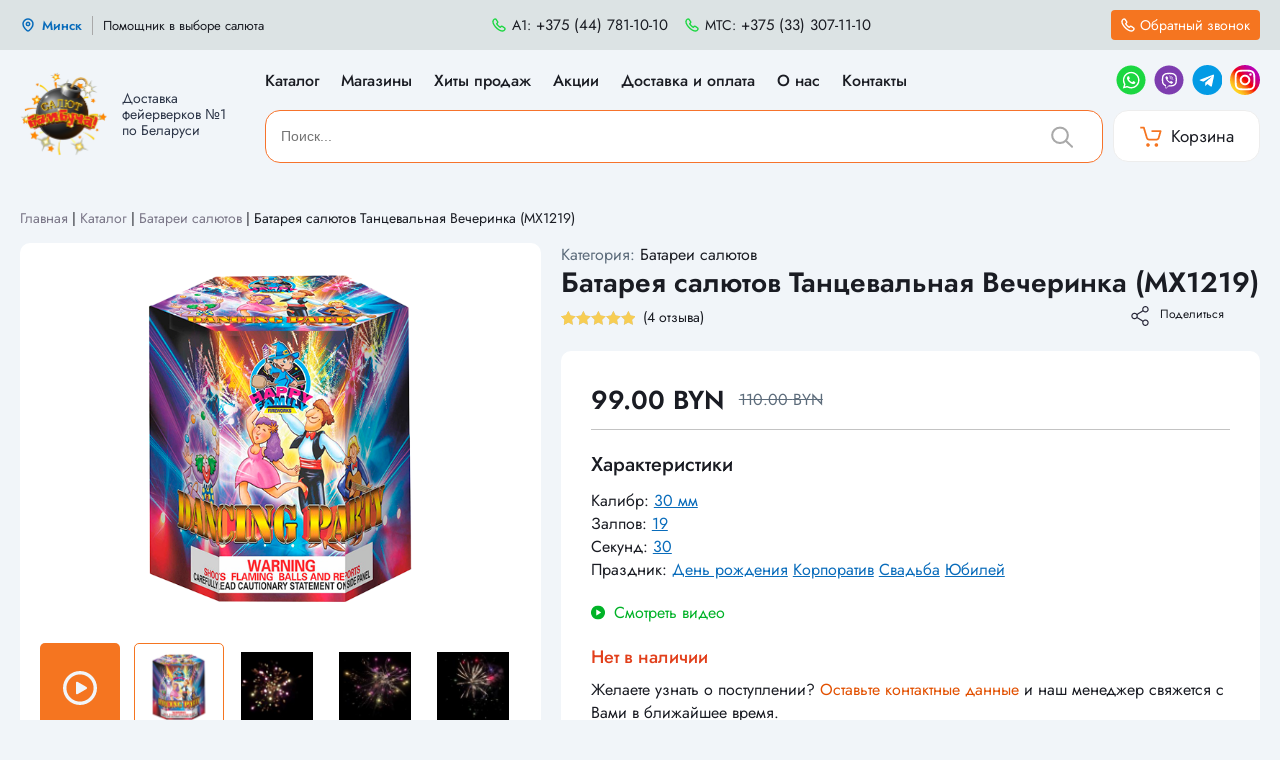

--- FILE ---
content_type: text/html; charset=UTF-8
request_url: https://salutbambycha.by/shop/batareya-salyutov-tanczevalnaya-vecherinka-mx1219/
body_size: 38009
content:
<!doctype html>
<html lang="ru-RU">
<head>
    
    <!-- Yandex.Metrika counter --> <script type="text/javascript" > (function(m,e,t,r,i,k,a){m[i]=m[i]||function(){(m[i].a=m[i].a||[]).push(arguments)}; m[i].l=1*new Date(); for (var j = 0; j < document.scripts.length; j++) {if (document.scripts[j].src === r) { return; }} k=e.createElement(t),a=e.getElementsByTagName(t)[0],k.async=1,k.src=r,a.parentNode.insertBefore(k,a)}) (window, document, "script", "https://mc.yandex.ru/metrika/tag.js", "ym"); ym(89606793, "init", { clickmap:true, trackLinks:true, accurateTrackBounce:true, webvisor:true, trackHash:true }); </script> <noscript><div><img src="https://mc.yandex.ru/watch/89606793" style="position:absolute; left:-9999px;" alt="" /></div></noscript> <!-- /Yandex.Metrika counter -->
    
    
    
	<meta charset="UTF-8">
	<meta name="viewport" content="width=device-width, initial-scale=1">
	<link rel="profile" href="https://gmpg.org/xfn/11">
	<style>
	.preloader {position: fixed;background-color: #fff; left: 0;top: 0;right: 0;bottom: 0;z-index: 1001;display: flex;align-items: center;justify-content: center;width: 100vw;height: 100vh;}
	.loaded_hiding .preloader {transition: 0.3s opacity;opacity: 0;}
	.loaded .preloader {display: none;}
	.preloader img {max-width: 200px; min-width: 200px; display: block;animation: preloader 1s infinite ease;}
	@media screen and (max-width:540px){.preloader img {max-width: 280px; min-width: 80px;}}
	@keyframes preloader {0% {opacity: .4;}50% {opacity: 1;}100% {opacity: .4;}}
	</style>
    <script>
        window.onload = function () {
            document.body.classList.add('loaded_hiding');
            window.setTimeout(function () {
                document.body.classList.add('loaded');
                document.body.classList.remove('loaded_hiding');
            }, 500);
        }
        window.setTimeout(function () { // принудительное скрытие прелоадера
                document.body.classList.add('loaded');
                document.body.classList.remove('loaded_hiding');
        }, 7000);
    </script>
	<meta name='robots' content='index, follow, max-image-preview:large, max-snippet:-1, max-video-preview:-1' />

	<!-- This site is optimized with the Yoast SEO plugin v22.7 - https://yoast.com/wordpress/plugins/seo/ -->
	<title>Батарея салютов Танцевальная Вечеринка (MX1219) | Магазин Салют БамБуча</title>
	<meta name="description" content="Батарея салютов Танцевальная Вечеринка (MX1219) | Артикул: MX1219 (МХ1219)  Калибр: 30 мм  Количество выстрелов: 19 залпов  Время: до 30 секунд  Высота: до 30 метров | Магазин Салют БамБуча" />
	<link rel="canonical" href="https://salutbambycha.by/shop/batareya-salyutov-tanczevalnaya-vecherinka-mx1219/" />
	<meta property="og:locale" content="ru_RU" />
	<meta property="og:type" content="article" />
	<meta property="og:title" content="Батарея салютов Танцевальная Вечеринка (MX1219) | Магазин Салют БамБуча" />
	<meta property="og:description" content="Батарея салютов Танцевальная Вечеринка (MX1219) | Артикул: MX1219 (МХ1219)  Калибр: 30 мм  Количество выстрелов: 19 залпов  Время: до 30 секунд  Высота: до 30 метров | Магазин Салют БамБуча" />
	<meta property="og:url" content="https://salutbambycha.by/shop/batareya-salyutov-tanczevalnaya-vecherinka-mx1219/" />
	<meta property="og:site_name" content="Магазин Салют БамБуча" />
	<meta property="article:modified_time" content="2024-11-25T10:12:02+00:00" />
	<meta property="og:image" content="https://salutbambycha.by/wp-content/uploads/2024/05/dancing.png" />
	<meta property="og:image:width" content="500" />
	<meta property="og:image:height" content="500" />
	<meta property="og:image:type" content="image/png" />
	<meta name="twitter:card" content="summary_large_image" />
	<meta name="twitter:label1" content="Примерное время для чтения" />
	<meta name="twitter:data1" content="1 минута" />
	<script type="application/ld+json" class="yoast-schema-graph">{"@context":"https://schema.org","@graph":[{"@type":"WebPage","@id":"https://salutbambycha.by/shop/batareya-salyutov-tanczevalnaya-vecherinka-mx1219/","url":"https://salutbambycha.by/shop/batareya-salyutov-tanczevalnaya-vecherinka-mx1219/","name":"Батарея салютов Танцевальная Вечеринка (MX1219) | Магазин Салют БамБуча","isPartOf":{"@id":"https://salutbambycha.by/#website"},"primaryImageOfPage":{"@id":"https://salutbambycha.by/shop/batareya-salyutov-tanczevalnaya-vecherinka-mx1219/#primaryimage"},"image":{"@id":"https://salutbambycha.by/shop/batareya-salyutov-tanczevalnaya-vecherinka-mx1219/#primaryimage"},"thumbnailUrl":"https://salutbambycha.by/wp-content/uploads/2024/05/dancing.png","datePublished":"2024-05-18T17:17:44+00:00","dateModified":"2024-11-25T10:12:02+00:00","description":"Батарея салютов Танцевальная Вечеринка (MX1219) | Артикул: MX1219 (МХ1219) Калибр: 30 мм Количество выстрелов: 19 залпов Время: до 30 секунд Высота: до 30 метров | Магазин Салют БамБуча","breadcrumb":{"@id":"https://salutbambycha.by/shop/batareya-salyutov-tanczevalnaya-vecherinka-mx1219/#breadcrumb"},"inLanguage":"ru-RU","potentialAction":[{"@type":"ReadAction","target":["https://salutbambycha.by/shop/batareya-salyutov-tanczevalnaya-vecherinka-mx1219/"]}]},{"@type":"ImageObject","inLanguage":"ru-RU","@id":"https://salutbambycha.by/shop/batareya-salyutov-tanczevalnaya-vecherinka-mx1219/#primaryimage","url":"https://salutbambycha.by/wp-content/uploads/2024/05/dancing.png","contentUrl":"https://salutbambycha.by/wp-content/uploads/2024/05/dancing.png","width":500,"height":500},{"@type":"BreadcrumbList","@id":"https://salutbambycha.by/shop/batareya-salyutov-tanczevalnaya-vecherinka-mx1219/#breadcrumb","itemListElement":[{"@type":"ListItem","position":1,"name":"Главная","item":"https://salutbambycha.by/"},{"@type":"ListItem","position":2,"name":"Каталог","item":"https://salutbambycha.by/shop/"},{"@type":"ListItem","position":3,"name":"Батарея салютов Танцевальная Вечеринка (MX1219)"}]},{"@type":"WebSite","@id":"https://salutbambycha.by/#website","url":"https://salutbambycha.by/","name":"Магазин Салют БамБуча","description":"Лучшие фейерверки только в магазине &quot;Салют БамБуча&quot;","publisher":{"@id":"https://salutbambycha.by/#organization"},"potentialAction":[{"@type":"SearchAction","target":{"@type":"EntryPoint","urlTemplate":"https://salutbambycha.by/?s={search_term_string}"},"query-input":"required name=search_term_string"}],"inLanguage":"ru-RU"},{"@type":"Organization","@id":"https://salutbambycha.by/#organization","name":"Магазин Салют БамБуча","url":"https://salutbambycha.by/","logo":{"@type":"ImageObject","inLanguage":"ru-RU","@id":"https://salutbambycha.by/#/schema/logo/image/","url":"https://salutbambycha.by/wp-content/uploads/2024/05/logo.png","contentUrl":"https://salutbambycha.by/wp-content/uploads/2024/05/logo.png","width":104,"height":101,"caption":"Магазин Салют БамБуча"},"image":{"@id":"https://salutbambycha.by/#/schema/logo/image/"}}]}</script>
	<!-- / Yoast SEO plugin. -->


<link rel="alternate" type="application/rss+xml" title="Магазин Салют БамБуча &raquo; Лента" href="https://salutbambycha.by/feed/" />
<link rel="alternate" type="application/rss+xml" title="Магазин Салют БамБуча &raquo; Лента комментариев" href="https://salutbambycha.by/comments/feed/" />
<link rel="alternate" type="application/rss+xml" title="Магазин Салют БамБуча &raquo; Лента комментариев к &laquo;Батарея салютов Танцевальная Вечеринка (MX1219)&raquo;" href="https://salutbambycha.by/shop/batareya-salyutov-tanczevalnaya-vecherinka-mx1219/feed/" />
<script>
window._wpemojiSettings = {"baseUrl":"https:\/\/s.w.org\/images\/core\/emoji\/15.0.3\/72x72\/","ext":".png","svgUrl":"https:\/\/s.w.org\/images\/core\/emoji\/15.0.3\/svg\/","svgExt":".svg","source":{"concatemoji":"https:\/\/salutbambycha.by\/wp-includes\/js\/wp-emoji-release.min.js?ver=6.5.3"}};
/*! This file is auto-generated */
!function(i,n){var o,s,e;function c(e){try{var t={supportTests:e,timestamp:(new Date).valueOf()};sessionStorage.setItem(o,JSON.stringify(t))}catch(e){}}function p(e,t,n){e.clearRect(0,0,e.canvas.width,e.canvas.height),e.fillText(t,0,0);var t=new Uint32Array(e.getImageData(0,0,e.canvas.width,e.canvas.height).data),r=(e.clearRect(0,0,e.canvas.width,e.canvas.height),e.fillText(n,0,0),new Uint32Array(e.getImageData(0,0,e.canvas.width,e.canvas.height).data));return t.every(function(e,t){return e===r[t]})}function u(e,t,n){switch(t){case"flag":return n(e,"\ud83c\udff3\ufe0f\u200d\u26a7\ufe0f","\ud83c\udff3\ufe0f\u200b\u26a7\ufe0f")?!1:!n(e,"\ud83c\uddfa\ud83c\uddf3","\ud83c\uddfa\u200b\ud83c\uddf3")&&!n(e,"\ud83c\udff4\udb40\udc67\udb40\udc62\udb40\udc65\udb40\udc6e\udb40\udc67\udb40\udc7f","\ud83c\udff4\u200b\udb40\udc67\u200b\udb40\udc62\u200b\udb40\udc65\u200b\udb40\udc6e\u200b\udb40\udc67\u200b\udb40\udc7f");case"emoji":return!n(e,"\ud83d\udc26\u200d\u2b1b","\ud83d\udc26\u200b\u2b1b")}return!1}function f(e,t,n){var r="undefined"!=typeof WorkerGlobalScope&&self instanceof WorkerGlobalScope?new OffscreenCanvas(300,150):i.createElement("canvas"),a=r.getContext("2d",{willReadFrequently:!0}),o=(a.textBaseline="top",a.font="600 32px Arial",{});return e.forEach(function(e){o[e]=t(a,e,n)}),o}function t(e){var t=i.createElement("script");t.src=e,t.defer=!0,i.head.appendChild(t)}"undefined"!=typeof Promise&&(o="wpEmojiSettingsSupports",s=["flag","emoji"],n.supports={everything:!0,everythingExceptFlag:!0},e=new Promise(function(e){i.addEventListener("DOMContentLoaded",e,{once:!0})}),new Promise(function(t){var n=function(){try{var e=JSON.parse(sessionStorage.getItem(o));if("object"==typeof e&&"number"==typeof e.timestamp&&(new Date).valueOf()<e.timestamp+604800&&"object"==typeof e.supportTests)return e.supportTests}catch(e){}return null}();if(!n){if("undefined"!=typeof Worker&&"undefined"!=typeof OffscreenCanvas&&"undefined"!=typeof URL&&URL.createObjectURL&&"undefined"!=typeof Blob)try{var e="postMessage("+f.toString()+"("+[JSON.stringify(s),u.toString(),p.toString()].join(",")+"));",r=new Blob([e],{type:"text/javascript"}),a=new Worker(URL.createObjectURL(r),{name:"wpTestEmojiSupports"});return void(a.onmessage=function(e){c(n=e.data),a.terminate(),t(n)})}catch(e){}c(n=f(s,u,p))}t(n)}).then(function(e){for(var t in e)n.supports[t]=e[t],n.supports.everything=n.supports.everything&&n.supports[t],"flag"!==t&&(n.supports.everythingExceptFlag=n.supports.everythingExceptFlag&&n.supports[t]);n.supports.everythingExceptFlag=n.supports.everythingExceptFlag&&!n.supports.flag,n.DOMReady=!1,n.readyCallback=function(){n.DOMReady=!0}}).then(function(){return e}).then(function(){var e;n.supports.everything||(n.readyCallback(),(e=n.source||{}).concatemoji?t(e.concatemoji):e.wpemoji&&e.twemoji&&(t(e.twemoji),t(e.wpemoji)))}))}((window,document),window._wpemojiSettings);
</script>
<style id='wp-emoji-styles-inline-css'>

	img.wp-smiley, img.emoji {
		display: inline !important;
		border: none !important;
		box-shadow: none !important;
		height: 1em !important;
		width: 1em !important;
		margin: 0 0.07em !important;
		vertical-align: -0.1em !important;
		background: none !important;
		padding: 0 !important;
	}
</style>
<link rel='stylesheet' id='photoswipe-css' href='https://salutbambycha.by/wp-content/plugins/woocommerce/assets/css/photoswipe/photoswipe.min.css?ver=8.5.2' media='all' />
<link rel='stylesheet' id='photoswipe-default-skin-css' href='https://salutbambycha.by/wp-content/plugins/woocommerce/assets/css/photoswipe/default-skin/default-skin.min.css?ver=8.5.2' media='all' />
<style id='woocommerce-inline-inline-css'>
.woocommerce form .form-row .required { visibility: visible; }
</style>
<link rel='stylesheet' id='salutbambycha-style-css' href='https://salutbambycha.by/wp-content/themes/salutbambycha/style.css?ver=1.0.0' media='all' />
<link rel='stylesheet' id='salutbambycha-woocommerce-style-css' href='https://salutbambycha.by/wp-content/themes/salutbambycha/woocommerce.css?ver=1.0.0' media='all' />
<style id='salutbambycha-woocommerce-style-inline-css'>
@font-face {
			font-family: "star";
			src: url("https://salutbambycha.by/wp-content/plugins/woocommerce/assets/fonts/star.eot");
			src: url("https://salutbambycha.by/wp-content/plugins/woocommerce/assets/fonts/star.eot?#iefix") format("embedded-opentype"),
				url("https://salutbambycha.by/wp-content/plugins/woocommerce/assets/fonts/star.woff") format("woff"),
				url("https://salutbambycha.by/wp-content/plugins/woocommerce/assets/fonts/star.ttf") format("truetype"),
				url("https://salutbambycha.by/wp-content/plugins/woocommerce/assets/fonts/star.svg#star") format("svg");
			font-weight: normal;
			font-style: normal;
		}
</style>
<link rel='stylesheet' id='our_font-css' href='https://salutbambycha.by/wp-content/themes/salutbambycha/assets/css/fonts.css?ver=6.5.3' media='all' />
<link rel='stylesheet' id='fancybox-css' href='https://salutbambycha.by/wp-content/themes/salutbambycha/assets/css/jquery.fancybox.min.css?ver=6.5.3' media='all' />
<link rel='stylesheet' id='slick-css' href='https://salutbambycha.by/wp-content/themes/salutbambycha/assets/css/slick.css?ver=6.5.3' media='all' />
<link rel='stylesheet' id='range-css' href='https://salutbambycha.by/wp-content/themes/salutbambycha/assets/css/ion.rangeSlider.min.css?ver=6.5.3' media='all' />
<link rel='stylesheet' id='ui-style-css' href='https://salutbambycha.by/wp-content/themes/salutbambycha/assets/css/jquery-ui.css?ver=6.5.3' media='all' />
<link rel='stylesheet' id='our_style-css' href='https://salutbambycha.by/wp-content/themes/salutbambycha/assets/css/style.css?ver=122' media='all' />
<script src="https://salutbambycha.by/wp-includes/js/jquery/jquery.min.js?ver=3.7.1" id="jquery-core-js"></script>
<script src="https://salutbambycha.by/wp-includes/js/jquery/jquery-migrate.min.js?ver=3.4.1" id="jquery-migrate-js"></script>
<script src="https://salutbambycha.by/wp-content/plugins/woocommerce/assets/js/jquery-blockui/jquery.blockUI.min.js?ver=2.7.0-wc.8.5.2" id="jquery-blockui-js" defer data-wp-strategy="defer"></script>
<script id="wc-add-to-cart-js-extra">
var wc_add_to_cart_params = {"ajax_url":"\/wp-admin\/admin-ajax.php","wc_ajax_url":"\/?wc-ajax=%%endpoint%%","i18n_view_cart":"\u041f\u0440\u043e\u0441\u043c\u043e\u0442\u0440 \u043a\u043e\u0440\u0437\u0438\u043d\u044b","cart_url":"https:\/\/salutbambycha.by\/cart\/","is_cart":"","cart_redirect_after_add":"no"};
</script>
<script src="https://salutbambycha.by/wp-content/plugins/woocommerce/assets/js/frontend/add-to-cart.min.js?ver=8.5.2" id="wc-add-to-cart-js" defer data-wp-strategy="defer"></script>
<script src="https://salutbambycha.by/wp-content/plugins/woocommerce/assets/js/zoom/jquery.zoom.min.js?ver=1.7.21-wc.8.5.2" id="zoom-js" defer data-wp-strategy="defer"></script>
<script src="https://salutbambycha.by/wp-content/plugins/woocommerce/assets/js/flexslider/jquery.flexslider.min.js?ver=2.7.2-wc.8.5.2" id="flexslider-js" defer data-wp-strategy="defer"></script>
<script src="https://salutbambycha.by/wp-content/plugins/woocommerce/assets/js/photoswipe/photoswipe.min.js?ver=4.1.1-wc.8.5.2" id="photoswipe-js" defer data-wp-strategy="defer"></script>
<script src="https://salutbambycha.by/wp-content/plugins/woocommerce/assets/js/photoswipe/photoswipe-ui-default.min.js?ver=4.1.1-wc.8.5.2" id="photoswipe-ui-default-js" defer data-wp-strategy="defer"></script>
<script id="wc-single-product-js-extra">
var wc_single_product_params = {"i18n_required_rating_text":"\u041f\u043e\u0436\u0430\u043b\u0443\u0439\u0441\u0442\u0430, \u043f\u043e\u0441\u0442\u0430\u0432\u044c\u0442\u0435 \u043e\u0446\u0435\u043d\u043a\u0443","review_rating_required":"yes","flexslider":{"rtl":false,"animation":"slide","smoothHeight":true,"directionNav":false,"controlNav":"thumbnails","slideshow":false,"animationSpeed":500,"animationLoop":false,"allowOneSlide":false},"zoom_enabled":"1","zoom_options":[],"photoswipe_enabled":"1","photoswipe_options":{"shareEl":false,"closeOnScroll":false,"history":false,"hideAnimationDuration":0,"showAnimationDuration":0},"flexslider_enabled":"1"};
</script>
<script src="https://salutbambycha.by/wp-content/plugins/woocommerce/assets/js/frontend/single-product.min.js?ver=8.5.2" id="wc-single-product-js" defer data-wp-strategy="defer"></script>
<script src="https://salutbambycha.by/wp-content/plugins/woocommerce/assets/js/js-cookie/js.cookie.min.js?ver=2.1.4-wc.8.5.2" id="js-cookie-js" defer data-wp-strategy="defer"></script>
<script id="woocommerce-js-extra">
var woocommerce_params = {"ajax_url":"\/wp-admin\/admin-ajax.php","wc_ajax_url":"\/?wc-ajax=%%endpoint%%"};
</script>
<script src="https://salutbambycha.by/wp-content/plugins/woocommerce/assets/js/frontend/woocommerce.min.js?ver=8.5.2" id="woocommerce-js" defer data-wp-strategy="defer"></script>
<link rel="https://api.w.org/" href="https://salutbambycha.by/wp-json/" /><link rel="alternate" type="application/json" href="https://salutbambycha.by/wp-json/wp/v2/product/1395" /><link rel="EditURI" type="application/rsd+xml" title="RSD" href="https://salutbambycha.by/xmlrpc.php?rsd" />
<meta name="generator" content="WordPress 6.5.3" />
<meta name="generator" content="WooCommerce 8.5.2" />
<link rel='shortlink' href='https://salutbambycha.by/?p=1395' />
<link rel="alternate" type="application/json+oembed" href="https://salutbambycha.by/wp-json/oembed/1.0/embed?url=https%3A%2F%2Fsalutbambycha.by%2Fshop%2Fbatareya-salyutov-tanczevalnaya-vecherinka-mx1219%2F" />
<link rel="alternate" type="text/xml+oembed" href="https://salutbambycha.by/wp-json/oembed/1.0/embed?url=https%3A%2F%2Fsalutbambycha.by%2Fshop%2Fbatareya-salyutov-tanczevalnaya-vecherinka-mx1219%2F&#038;format=xml" />
	<noscript><style>.woocommerce-product-gallery{ opacity: 1 !important; }</style></noscript>
		<link rel="icon" href="https://salutbambycha.by/wp-content/themes/salutbambycha/assets/img/favicons/favicon.png" sizes="104x101" />
</head>

<body class="product-template-default single single-product postid-1395 theme-salutbambycha woocommerce woocommerce-page woocommerce-no-js no-sidebar woocommerce-active">
<div class="preloader">
	<img src="https://salutbambycha.by/wp-content/themes/salutbambycha/assets/img/icons/logo.svg" />
</div>
<div class="main-body-wrapper">
	<div id="page" class="site">
	<!-- <a class="skip-link screen-reader-text" href="#primary">Skip to content</a> -->

	<header id="masthead" class="site-header">
		<div class="header-wrapper">
			<div class="top-line-wrapper">
				<div class="content">
					<div class="top-line">
						<div class="location-helper-wrapper">
							<div class="location-wrapper">
								<div class="city">
									<div class="city-icon">
										<svg width="16" height="16" viewBox="0 0 16 16" fill="none" xmlns="http://www.w3.org/2000/svg">
											<path fill-rule="evenodd" clip-rule="evenodd" d="M9.66665 7.00001C9.66665 6.07917 8.92049 5.33301 8.00032 5.33301C7.07947 5.33301 6.33331 6.07917 6.33331 7.00001C6.33331 7.92018 7.07947 8.66634 8.00032 8.66634C8.92049 8.66634 9.66665 7.92018 9.66665 7.00001Z" stroke="#096CBB" stroke-width="1.5" stroke-linecap="round" stroke-linejoin="round"/>
											<path fill-rule="evenodd" clip-rule="evenodd" d="M7.99967 14C7.20069 14 3 10.5989 3 7.04219C3 4.25776 5.23807 2 7.99967 2C10.7613 2 13 4.25776 13 7.04219C13 10.5989 8.79866 14 7.99967 14Z" stroke="#096CBB" stroke-width="1.5" stroke-linecap="round" stroke-linejoin="round"/>
										</svg>
									</div>
									<div class="city-title"></div>
									<label for="city-menu"></label>
									<input type="checkbox" id="city-menu" autocomplete="off">
									<div class="cities-list">
																					<div class="single-city" data-target="minsk" data-delivery-cost="20" data-delivery-days="2" data-porog="300">Минск</div>
																								<div class="single-city" data-target="mogilyov" data-delivery-cost="20" data-delivery-days="2" data-porog="300">Могилёв</div>
																								<div class="single-city" data-target="vitebsk" data-delivery-cost="20" data-delivery-days="2" data-porog="300">Витебск</div>
																								<div class="single-city" data-target="grodno" data-delivery-cost="20" data-delivery-days="2" data-porog="300">Гродно</div>
																								<div class="single-city" data-target="brest" data-delivery-cost="20" data-delivery-days="2" data-porog="300">Брест</div>
																								<div class="single-city" data-target="bobrujsk" data-delivery-cost="20" data-delivery-days="2" data-porog="300">Бобруйск</div>
																								<div class="single-city" data-target="krichev" data-delivery-cost="20" data-delivery-days="2" data-porog="300">Кричев</div>
																								<div class="single-city" data-target="molodechno" data-delivery-cost="20" data-delivery-days="2" data-porog="300">Молодечно</div>
																								<div class="single-city" data-target="sluczk" data-delivery-cost="20" data-delivery-days="2" data-porog="300">Слуцк</div>
																								<div class="single-city" data-target="novopoloczk" data-delivery-cost="20" data-delivery-days="2" data-porog="300">Новополоцк</div>
																								<div class="single-city" data-target="zhlobin" data-delivery-cost="20" data-delivery-days="2" data-porog="300">Жлобин</div>
																								<div class="single-city" data-target="kalinkovichi" data-delivery-cost="20" data-delivery-days="2" data-porog="300">Калинковичи</div>
																								<div class="single-city" data-target="lida" data-delivery-cost="20" data-delivery-days="2" data-porog="300">Лида</div>
																								<div class="single-city" data-target="baranovichi" data-delivery-cost="20" data-delivery-days="2" data-porog="300">Барановичи</div>
																								<div class="single-city" data-target="orsha" data-delivery-cost="20" data-delivery-days="2" data-porog="300">Орша</div>
																								<div class="single-city" data-target="slavgorod" data-delivery-cost="20" data-delivery-days="2" data-porog="300">Славгород</div>
																								<div class="single-city" data-target="volkovysk" data-delivery-cost="20" data-delivery-days="2" data-porog="300">Волковыск</div>
																								<div class="single-city" data-target="rogachyov" data-delivery-cost="20" data-delivery-days="2" data-porog="300">Рогачёв</div>
																								<div class="single-city" data-target="byhov" data-delivery-cost="20" data-delivery-days="2" data-porog="300">Быхов</div>
																					</div>

								</div>
							</div>
							<div class="helper">
								<a class="get-helper" href="/master-podbora-fejerverkov/">Помощник в выборе салюта</a>	
							</div>
						</div>
						<div class="phones-wrapper">
														<a class="single-phone" href="tel:+375447811010">
								<div class="phone-icon">
									<svg width="18" height="18" viewBox="0 0 18 18" fill="none" xmlns="http://www.w3.org/2000/svg">
										<path d="M14.9988 12.797C14.9988 13.013 14.9508 13.235 14.8486 13.451C14.7464 13.667 14.6142 13.871 14.44 14.063C14.1455 14.387 13.8211 14.621 13.4545 14.771C13.094 14.921 12.7034 14.999 12.2828 14.999C11.6698 14.999 11.0148 14.855 10.3238 14.561C9.63278 14.267 8.94174 13.871 8.25671 13.373C7.56568 12.869 6.91069 12.311 6.28576 11.693C5.66683 11.069 5.10799 10.415 4.60924 9.73102C4.1165 9.04702 3.71991 8.36302 3.43147 7.68502C3.14304 7.00102 2.99883 6.34702 2.99883 5.72302C2.99883 5.31502 3.07093 4.92502 3.21515 4.56502C3.35937 4.19902 3.58771 3.86302 3.90619 3.56302C4.29076 3.18502 4.71139 2.99902 5.15606 2.99902C5.32431 2.99902 5.49257 3.03502 5.64279 3.10702C5.79903 3.17902 5.93723 3.28702 6.04539 3.44302L7.43949 5.40502C7.54765 5.55502 7.62577 5.69302 7.67985 5.82502C7.73393 5.95102 7.76397 6.07702 7.76397 6.19102C7.76397 6.33502 7.72191 6.47902 7.63778 6.61702C7.55967 6.75502 7.44549 6.89902 7.30128 7.04302L6.84459 7.51702C6.77849 7.58302 6.74845 7.66102 6.74845 7.75702C6.74845 7.80502 6.75446 7.84702 6.76648 7.89502C6.7845 7.94302 6.80253 7.97902 6.81455 8.01502C6.92271 8.21302 7.10899 8.47102 7.37339 8.78302C7.64379 9.09502 7.93222 9.41302 8.24469 9.73102C8.56918 10.049 8.88165 10.343 9.20013 10.613C9.5126 10.877 9.77098 11.057 9.97529 11.165C10.0053 11.177 10.0414 11.195 10.0835 11.213C10.1315 11.231 10.1796 11.237 10.2337 11.237C10.3358 11.237 10.4139 11.201 10.48 11.135L10.9367 10.685C11.087 10.535 11.2312 10.421 11.3694 10.349C11.5076 10.265 11.6458 10.223 11.796 10.223C11.9102 10.223 12.0304 10.247 12.1626 10.301C12.2948 10.355 12.433 10.433 12.5832 10.535L14.5722 11.945C14.7284 12.053 14.8366 12.179 14.9027 12.329C14.9628 12.479 14.9988 12.629 14.9988 12.797Z" stroke="#1BD741" stroke-width="1.35" stroke-miterlimit="10"/>
									</svg>
								</div>
								<div class="operator">A1:</div>
								<div class="phone-number">+375 (44) 781-10-10</div>
							</a>
																					<a class="single-phone" href="tel:+375333071110">
								<div class="phone-icon">
									<svg width="18" height="18" viewBox="0 0 18 18" fill="none" xmlns="http://www.w3.org/2000/svg">
										<path d="M14.9988 12.797C14.9988 13.013 14.9508 13.235 14.8486 13.451C14.7464 13.667 14.6142 13.871 14.44 14.063C14.1455 14.387 13.8211 14.621 13.4545 14.771C13.094 14.921 12.7034 14.999 12.2828 14.999C11.6698 14.999 11.0148 14.855 10.3238 14.561C9.63278 14.267 8.94174 13.871 8.25671 13.373C7.56568 12.869 6.91069 12.311 6.28576 11.693C5.66683 11.069 5.10799 10.415 4.60924 9.73102C4.1165 9.04702 3.71991 8.36302 3.43147 7.68502C3.14304 7.00102 2.99883 6.34702 2.99883 5.72302C2.99883 5.31502 3.07093 4.92502 3.21515 4.56502C3.35937 4.19902 3.58771 3.86302 3.90619 3.56302C4.29076 3.18502 4.71139 2.99902 5.15606 2.99902C5.32431 2.99902 5.49257 3.03502 5.64279 3.10702C5.79903 3.17902 5.93723 3.28702 6.04539 3.44302L7.43949 5.40502C7.54765 5.55502 7.62577 5.69302 7.67985 5.82502C7.73393 5.95102 7.76397 6.07702 7.76397 6.19102C7.76397 6.33502 7.72191 6.47902 7.63778 6.61702C7.55967 6.75502 7.44549 6.89902 7.30128 7.04302L6.84459 7.51702C6.77849 7.58302 6.74845 7.66102 6.74845 7.75702C6.74845 7.80502 6.75446 7.84702 6.76648 7.89502C6.7845 7.94302 6.80253 7.97902 6.81455 8.01502C6.92271 8.21302 7.10899 8.47102 7.37339 8.78302C7.64379 9.09502 7.93222 9.41302 8.24469 9.73102C8.56918 10.049 8.88165 10.343 9.20013 10.613C9.5126 10.877 9.77098 11.057 9.97529 11.165C10.0053 11.177 10.0414 11.195 10.0835 11.213C10.1315 11.231 10.1796 11.237 10.2337 11.237C10.3358 11.237 10.4139 11.201 10.48 11.135L10.9367 10.685C11.087 10.535 11.2312 10.421 11.3694 10.349C11.5076 10.265 11.6458 10.223 11.796 10.223C11.9102 10.223 12.0304 10.247 12.1626 10.301C12.2948 10.355 12.433 10.433 12.5832 10.535L14.5722 11.945C14.7284 12.053 14.8366 12.179 14.9027 12.329C14.9628 12.479 14.9988 12.629 14.9988 12.797Z" stroke="#1BD741" stroke-width="1.35" stroke-miterlimit="10"/>
									</svg>
								</div>
								<div class="operator">MTC:</div>
								<div class="phone-number">+375 (33) 307-11-10</div>
							</a>
																						<div class="mode-work-wrapper">
									<div class="mode-wrapper active hidden">Мы на связи</div>
									<div class="mode-wrapper not-active hidden">Мы на связи с 10:00 до 20:00</div>
								</div>
																				
						</div>
						<div class="call-back-wrappper">
							<div class="btn get-call-back">
								<svg width="14" height="14" viewBox="0 0 14 14" fill="none" xmlns="http://www.w3.org/2000/svg">
									<path d="M12.9988 10.797C12.9988 11.013 12.9508 11.235 12.8486 11.451C12.7465 11.667 12.6143 11.871 12.44 12.063C12.1456 12.387 11.8211 12.621 11.4545 12.771C11.094 12.921 10.7034 12.999 10.2828 12.999C9.66985 12.999 9.01486 12.855 8.32383 12.561C7.63279 12.267 6.94175 11.871 6.25673 11.373C5.56569 10.869 4.91071 10.311 4.28577 9.69302C3.66684 9.06902 3.108 8.41502 2.60926 7.73102C2.11652 7.04702 1.71992 6.36302 1.43149 5.68502C1.14306 5.00102 0.99884 4.34702 0.99884 3.72302C0.99884 3.31502 1.07095 2.92502 1.21516 2.56502C1.35938 2.19902 1.58772 1.86302 1.9062 1.56302C2.29078 1.18502 2.71141 0.999023 3.15608 0.999023C3.32433 0.999023 3.49258 1.03502 3.64281 1.10702C3.79904 1.17902 3.93725 1.28702 4.04541 1.44302L5.4395 3.40502C5.54766 3.55502 5.62578 3.69302 5.67986 3.82502C5.73394 3.95102 5.76399 4.07702 5.76399 4.19102C5.76399 4.33502 5.72192 4.47902 5.6378 4.61702C5.55968 4.75502 5.44551 4.89902 5.30129 5.04302L4.84461 5.51702C4.77851 5.58302 4.74846 5.66102 4.74846 5.75702C4.74846 5.80502 4.75447 5.84702 4.76649 5.89502C4.78452 5.94302 4.80255 5.97902 4.81456 6.01502C4.92273 6.21302 5.10901 6.47102 5.3734 6.78302C5.64381 7.09502 5.93224 7.41302 6.24471 7.73102C6.5692 8.04902 6.88166 8.34302 7.20014 8.61302C7.51261 8.87702 7.771 9.05702 7.9753 9.16502C8.00535 9.17702 8.0414 9.19502 8.08347 9.21302C8.13154 9.23102 8.17961 9.23702 8.23369 9.23702C8.33585 9.23702 8.41396 9.20102 8.48006 9.13502L8.93675 8.68502C9.08697 8.53502 9.23119 8.42102 9.3694 8.34902C9.5076 8.26502 9.64581 8.22302 9.79604 8.22302C9.91021 8.22302 10.0304 8.24702 10.1626 8.30102C10.2948 8.35502 10.433 8.43302 10.5832 8.53502L12.5722 9.94502C12.7284 10.053 12.8366 10.179 12.9027 10.329C12.9628 10.479 12.9988 10.629 12.9988 10.797Z" stroke="white" stroke-width="1.35" stroke-miterlimit="10"/>
								</svg>
								<span>Обратный звонок</span>
							</div>
						</div>

												<div class="icons-wrapper mobile">
															<a href="https://wa.me/375447811010" class="whatsapp" title="Whatsapp">
									<svg width="31" height="30" viewBox="0 0 31 30" fill="none" xmlns="http://www.w3.org/2000/svg">
										<path d="M0.5 15C0.5 23.2843 7.21573 30 15.5 30C23.7843 30 30.5 23.2843 30.5 15C30.5 6.71573 23.7843 0 15.5 0C7.21573 0 0.5 6.71573 0.5 15Z" fill="#1BD741"/>
										<path d="M7.06229 23.7749L8.26644 19.4981C7.4921 18.1827 7.0844 16.6859 7.0844 15.1483C7.0844 10.4141 10.936 6.5625 15.6702 6.5625C20.4045 6.5625 24.256 10.4141 24.256 15.1483C24.256 19.8826 20.4045 23.7342 15.6702 23.7342C14.1951 23.7342 12.7506 23.3566 11.4728 22.6396L7.06229 23.7749ZM11.6983 21.0776L11.9611 21.2381C13.0752 21.9182 14.3578 22.2777 15.6702 22.2777C19.6014 22.2777 22.7996 19.0795 22.7996 15.1483C22.7996 11.2172 19.6014 8.01894 15.6702 8.01894C11.7391 8.01894 8.54085 11.2172 8.54085 15.1483C8.54085 16.5181 8.93015 17.8483 9.66657 18.995L9.84355 19.2706L9.15013 21.7335L11.6983 21.0776Z" fill="white"/>
										<path d="M13.2587 11.1525L12.7016 11.1221C12.5266 11.1126 12.355 11.171 12.2227 11.2859C11.9526 11.5205 11.5208 11.9739 11.3881 12.5648C11.1903 13.4458 11.496 14.5247 12.2872 15.6035C13.0784 16.6824 14.5528 18.4085 17.16 19.1458C18.0001 19.3833 18.661 19.2232 19.1709 18.897C19.5748 18.6386 19.8532 18.224 19.9535 17.7552L20.0425 17.3398C20.0708 17.2077 20.0037 17.0737 19.881 17.0172L17.9982 16.1493C17.8759 16.093 17.731 16.1286 17.6488 16.2351L16.9096 17.1934C16.8538 17.2658 16.7582 17.2945 16.6719 17.2641C16.1657 17.0862 14.4701 16.3761 13.5397 14.5839C13.4993 14.5062 13.5094 14.4118 13.5666 14.3455L14.273 13.5283C14.3452 13.4449 14.3634 13.3275 14.3201 13.2261L13.5084 11.3273C13.4652 11.2262 13.3684 11.1585 13.2587 11.1525Z" fill="white"/>
									</svg>
								</a>
																						<a href="viber://chat?number=%2B375447811010" class="viber" title="Viber">
									<svg width="31" height="30" viewBox="0 0 31 30" fill="none" xmlns="http://www.w3.org/2000/svg">
										<g clip-path="url(#clip0_2577_3455)">
										<path d="M0.5 15C0.5 23.2843 7.21573 30 15.5 30C23.7843 30 30.5 23.2843 30.5 15C30.5 6.71573 23.7843 0 15.5 0C7.21573 0 0.5 6.71573 0.5 15Z" fill="#7D3DAF"/>
										<path d="M23.4527 11.4277L23.448 11.4089C23.0666 9.86732 21.3475 8.21316 19.7688 7.86902L19.751 7.86535C17.1974 7.37822 14.6083 7.37822 12.0553 7.86535L12.0369 7.86902C10.4587 8.21316 8.73961 9.86732 8.35776 11.4089L8.35357 11.4277C7.88214 13.5806 7.88214 15.7638 8.35357 17.9166L8.35776 17.9354C8.72332 19.4112 10.3144 20.9894 11.8342 21.4234V23.1442C11.8342 23.767 12.5932 24.0729 13.0248 23.6235L14.7683 21.8112C15.1464 21.8323 15.5248 21.8441 15.9031 21.8441C17.1885 21.8441 18.4745 21.7226 19.751 21.479L19.7688 21.4753C21.3475 21.1312 23.0666 19.477 23.448 17.9355L23.4527 17.9166C23.9241 15.7638 23.9241 13.5806 23.4527 11.4277ZM22.073 17.6044C21.8184 18.6101 20.5131 19.8604 19.476 20.0914C18.1182 20.3496 16.7497 20.46 15.3826 20.4221C15.3554 20.4214 15.3293 20.4319 15.3103 20.4514C15.1163 20.6505 14.0373 21.7581 14.0373 21.7581L12.6833 23.1478C12.5843 23.251 12.4104 23.1808 12.4104 23.0383V20.1877C12.4104 20.1406 12.3768 20.1006 12.3305 20.0915C12.3303 20.0915 12.33 20.0914 12.3297 20.0914C11.2926 19.8604 9.98783 18.61 9.73274 17.6043C9.30846 15.6584 9.30846 13.6858 9.73274 11.7399C9.98783 10.7342 11.2926 9.48385 12.3297 9.25285C14.701 8.80186 17.1053 8.80186 19.476 9.25285C20.5136 9.48385 21.8184 10.7342 22.073 11.7399C22.4977 13.6858 22.4977 15.6585 22.073 17.6044Z" fill="white"/>
										<path d="M18.1598 18.9204C18.0004 18.872 17.8484 18.8395 17.7073 18.7809C16.2451 18.1743 14.8993 17.3916 13.8333 16.1918C13.2271 15.5096 12.7527 14.7393 12.3516 13.9242C12.1614 13.5376 12.0011 13.1359 11.8377 12.7368C11.6888 12.3729 11.9082 11.9969 12.1392 11.7227C12.356 11.4654 12.635 11.2684 12.9371 11.1233C13.173 11.01 13.4056 11.0753 13.5778 11.2752C13.9501 11.7073 14.2921 12.1615 14.5691 12.6625C14.7393 12.9706 14.6926 13.3472 14.384 13.5569C14.309 13.6078 14.2406 13.6676 14.1708 13.7252C14.1095 13.7756 14.0518 13.8266 14.0098 13.8949C13.933 14.0199 13.9293 14.1673 13.9788 14.3032C14.3594 15.3491 15.0009 16.1624 16.0536 16.6005C16.2221 16.6705 16.3913 16.7522 16.5853 16.7295C16.9103 16.6915 17.0156 16.335 17.2433 16.1488C17.4659 15.9668 17.7504 15.9644 17.9902 16.1161C18.2301 16.2679 18.4626 16.4309 18.6937 16.5955C18.9205 16.7572 19.1464 16.9153 19.3557 17.0996C19.5569 17.2768 19.6262 17.5093 19.5129 17.7497C19.3054 18.1901 19.0036 18.5565 18.5682 18.7904C18.4453 18.8564 18.2985 18.8777 18.1598 18.9204C18.2985 18.8777 18.0004 18.872 18.1598 18.9204Z" fill="white"/>
										<path d="M15.9078 10.6194C17.8205 10.673 19.3914 11.9424 19.7281 13.8333C19.7854 14.1555 19.8059 14.4849 19.8314 14.8119C19.8421 14.9495 19.7642 15.0801 19.6158 15.0819C19.4625 15.0838 19.3935 14.9555 19.3835 14.818C19.3638 14.5458 19.3501 14.2724 19.3126 14.0025C19.1146 12.5777 17.9785 11.399 16.5603 11.146C16.3469 11.1079 16.1285 11.0979 15.9123 11.0753C15.7757 11.0609 15.5967 11.0526 15.5664 10.8828C15.541 10.7403 15.6612 10.6269 15.7968 10.6197C15.8337 10.6176 15.8708 10.6193 15.9078 10.6194C17.8205 10.673 15.8708 10.6193 15.9078 10.6194Z" fill="white"/>
										<path d="M18.8138 14.3877C18.8106 14.4116 18.809 14.4677 18.795 14.5206C18.7442 14.7127 18.4531 14.7367 18.386 14.5429C18.3662 14.4854 18.3632 14.42 18.3631 14.3581C18.3624 13.9529 18.2744 13.5483 18.0701 13.1958C17.8601 12.8335 17.5393 12.529 17.163 12.3447C16.9354 12.2333 16.6893 12.1641 16.44 12.1228C16.331 12.1048 16.2208 12.0938 16.1113 12.0786C15.9785 12.0601 15.9077 11.9755 15.914 11.8447C15.9198 11.7222 16.0094 11.634 16.143 11.6416C16.5819 11.6665 17.0059 11.7614 17.3961 11.968C18.1897 12.3882 18.643 13.0516 18.7753 13.9373C18.7812 13.9775 18.7909 14.0172 18.7939 14.0575C18.8014 14.157 18.8061 14.2565 18.8138 14.3877C18.8106 14.4116 18.8061 14.2565 18.8138 14.3877Z" fill="white"/>
										<path d="M17.6246 14.3414C17.4646 14.3443 17.3789 14.2557 17.3624 14.109C17.351 14.0067 17.3419 13.9031 17.3175 13.8035C17.2694 13.6075 17.1652 13.4259 17.0003 13.3058C16.9225 13.249 16.8343 13.2077 16.7419 13.181C16.6245 13.1472 16.5026 13.1565 16.3855 13.1278C16.2583 13.0966 16.188 12.9936 16.208 12.8743C16.2261 12.7657 16.3318 12.681 16.4504 12.6896C17.192 12.7431 17.722 13.1265 17.7976 13.9994C17.803 14.061 17.8092 14.1261 17.7956 14.1851C17.7722 14.286 17.6975 14.3365 17.6246 14.3414C17.6975 14.3365 17.4646 14.3443 17.6246 14.3414Z" fill="white"/>
										</g>
										<defs>
										<clipPath id="clip0_2577_3455">
										<rect width="30" height="30" fill="white" transform="translate(0.5)"/>
										</clipPath>
										</defs>
									</svg>
								</a>
																						<a href="https://t.me/+375447811010" class="telegram" title="Telegram">
									<svg width="31" height="30" viewBox="0 0 31 30" fill="none" xmlns="http://www.w3.org/2000/svg">
										<rect x="0.5" width="30" height="30" rx="15" fill="#039BE5"/>
										<path d="M8.37045 14.5837L21.1409 9.65987C21.7336 9.44574 22.2513 9.80446 22.0592 10.7007L22.0603 10.6996L19.8859 20.9436C19.7248 21.6698 19.2932 21.8464 18.6895 21.5043L15.3782 19.0639L13.7811 20.6025C13.6045 20.7791 13.4555 20.9281 13.1133 20.9281L13.3484 17.5583L19.4853 12.0142C19.7524 11.7791 19.4257 11.6466 19.0736 11.8806L11.4897 16.6555L8.22034 15.6356C7.51063 15.4104 7.49518 14.9259 8.37045 14.5837Z" fill="white"/>
									</svg>
								</a>
							
															<a href="https://www.instagram.com/salut_bambycha/" class="instagram" title="Instagram">
									<img src="https://salutbambycha.by/wp-content/themes/salutbambycha/assets/img/icons/instagram.svg" alt="Instagram">
								</a>
													</div>
						
						<div class="burger-wrapper">
							<label for="check-menu"></label>
							<input type="checkbox" id="check-menu">
							<div class="lines-wrapper">
								<div class="burger-line first"></div>
								<div class="burger-line second"></div>
								<div class="burger-line third"></div>
							</div>

						</div>
					</div>
				</div>
			</div>
			<div class="mobile-phones-wrapper">
				<div class="mobile-phones">
										<a class="single-phone" href="tel:+375447811010">
						<div class="phone-icon">
							<svg width="18" height="18" viewBox="0 0 18 18" fill="none" xmlns="http://www.w3.org/2000/svg">
								<path d="M14.9988 12.797C14.9988 13.013 14.9508 13.235 14.8486 13.451C14.7464 13.667 14.6142 13.871 14.44 14.063C14.1455 14.387 13.8211 14.621 13.4545 14.771C13.094 14.921 12.7034 14.999 12.2828 14.999C11.6698 14.999 11.0148 14.855 10.3238 14.561C9.63278 14.267 8.94174 13.871 8.25671 13.373C7.56568 12.869 6.91069 12.311 6.28576 11.693C5.66683 11.069 5.10799 10.415 4.60924 9.73102C4.1165 9.04702 3.71991 8.36302 3.43147 7.68502C3.14304 7.00102 2.99883 6.34702 2.99883 5.72302C2.99883 5.31502 3.07093 4.92502 3.21515 4.56502C3.35937 4.19902 3.58771 3.86302 3.90619 3.56302C4.29076 3.18502 4.71139 2.99902 5.15606 2.99902C5.32431 2.99902 5.49257 3.03502 5.64279 3.10702C5.79903 3.17902 5.93723 3.28702 6.04539 3.44302L7.43949 5.40502C7.54765 5.55502 7.62577 5.69302 7.67985 5.82502C7.73393 5.95102 7.76397 6.07702 7.76397 6.19102C7.76397 6.33502 7.72191 6.47902 7.63778 6.61702C7.55967 6.75502 7.44549 6.89902 7.30128 7.04302L6.84459 7.51702C6.77849 7.58302 6.74845 7.66102 6.74845 7.75702C6.74845 7.80502 6.75446 7.84702 6.76648 7.89502C6.7845 7.94302 6.80253 7.97902 6.81455 8.01502C6.92271 8.21302 7.10899 8.47102 7.37339 8.78302C7.64379 9.09502 7.93222 9.41302 8.24469 9.73102C8.56918 10.049 8.88165 10.343 9.20013 10.613C9.5126 10.877 9.77098 11.057 9.97529 11.165C10.0053 11.177 10.0414 11.195 10.0835 11.213C10.1315 11.231 10.1796 11.237 10.2337 11.237C10.3358 11.237 10.4139 11.201 10.48 11.135L10.9367 10.685C11.087 10.535 11.2312 10.421 11.3694 10.349C11.5076 10.265 11.6458 10.223 11.796 10.223C11.9102 10.223 12.0304 10.247 12.1626 10.301C12.2948 10.355 12.433 10.433 12.5832 10.535L14.5722 11.945C14.7284 12.053 14.8366 12.179 14.9027 12.329C14.9628 12.479 14.9988 12.629 14.9988 12.797Z" stroke="#1BD741" stroke-width="1.35" stroke-miterlimit="10"/>
							</svg>
						</div>
						<div class="operator">A1:</div>
						<div class="phone-number">+375 (44) 781-10-10</div>
					</a>
															<a class="single-phone" href="tel:+375333071110">
						<div class="phone-icon">
							<svg width="18" height="18" viewBox="0 0 18 18" fill="none" xmlns="http://www.w3.org/2000/svg">
								<path d="M14.9988 12.797C14.9988 13.013 14.9508 13.235 14.8486 13.451C14.7464 13.667 14.6142 13.871 14.44 14.063C14.1455 14.387 13.8211 14.621 13.4545 14.771C13.094 14.921 12.7034 14.999 12.2828 14.999C11.6698 14.999 11.0148 14.855 10.3238 14.561C9.63278 14.267 8.94174 13.871 8.25671 13.373C7.56568 12.869 6.91069 12.311 6.28576 11.693C5.66683 11.069 5.10799 10.415 4.60924 9.73102C4.1165 9.04702 3.71991 8.36302 3.43147 7.68502C3.14304 7.00102 2.99883 6.34702 2.99883 5.72302C2.99883 5.31502 3.07093 4.92502 3.21515 4.56502C3.35937 4.19902 3.58771 3.86302 3.90619 3.56302C4.29076 3.18502 4.71139 2.99902 5.15606 2.99902C5.32431 2.99902 5.49257 3.03502 5.64279 3.10702C5.79903 3.17902 5.93723 3.28702 6.04539 3.44302L7.43949 5.40502C7.54765 5.55502 7.62577 5.69302 7.67985 5.82502C7.73393 5.95102 7.76397 6.07702 7.76397 6.19102C7.76397 6.33502 7.72191 6.47902 7.63778 6.61702C7.55967 6.75502 7.44549 6.89902 7.30128 7.04302L6.84459 7.51702C6.77849 7.58302 6.74845 7.66102 6.74845 7.75702C6.74845 7.80502 6.75446 7.84702 6.76648 7.89502C6.7845 7.94302 6.80253 7.97902 6.81455 8.01502C6.92271 8.21302 7.10899 8.47102 7.37339 8.78302C7.64379 9.09502 7.93222 9.41302 8.24469 9.73102C8.56918 10.049 8.88165 10.343 9.20013 10.613C9.5126 10.877 9.77098 11.057 9.97529 11.165C10.0053 11.177 10.0414 11.195 10.0835 11.213C10.1315 11.231 10.1796 11.237 10.2337 11.237C10.3358 11.237 10.4139 11.201 10.48 11.135L10.9367 10.685C11.087 10.535 11.2312 10.421 11.3694 10.349C11.5076 10.265 11.6458 10.223 11.796 10.223C11.9102 10.223 12.0304 10.247 12.1626 10.301C12.2948 10.355 12.433 10.433 12.5832 10.535L14.5722 11.945C14.7284 12.053 14.8366 12.179 14.9027 12.329C14.9628 12.479 14.9988 12.629 14.9988 12.797Z" stroke="#1BD741" stroke-width="1.35" stroke-miterlimit="10"/>
							</svg>
						</div>
						<div class="operator">MTC:</div>
						<div class="phone-number">+375 (33) 307-11-10</div>
					</a>
																
				</div>
			</div>
			<div class="bottom-line-wrapper">
				<div class="content">
					<div class="bottom-line">
						<div class="logo-wrapper">
							<a href="/">
								<div class="logo">
									<img src="https://salutbambycha.by/wp-content/themes/salutbambycha/assets/img/icons/logo.svg" alt="Магазин Салют БамБуча" title="Магазин Салют БамБуча">
								</div>
								<div class="desc">Доставка фейерверков <span>№</span>1 по Беларуси</div>
							</a>
						</div>
						<div class="menu-search-wrapper">
							<div class="nav-socials-wrapper">
								<div class="nav-wrapper">
									<nav class="header-menu"><ul id="menu-shapka" class="menu"><li id="menu-item-12" class="menu-item menu-item-type-custom menu-item-object-custom menu-item-12"><a href="/shop">Каталог</a></li>
<li id="menu-item-13" class="menu-item menu-item-type-custom menu-item-object-custom menu-item-13"><a href="/addresses/">Магазины</a></li>
<li id="menu-item-1633" class="menu-item menu-item-type-post_type menu-item-object-page menu-item-1633"><a href="https://salutbambycha.by/hity-prodazh/">Хиты продаж</a></li>
<li id="menu-item-14" class="menu-item menu-item-type-custom menu-item-object-custom menu-item-14"><a href="/stock">Акции</a></li>
<li id="menu-item-15" class="menu-item menu-item-type-custom menu-item-object-custom menu-item-15"><a href="/dostavka-i-oplata">Доставка и оплата</a></li>
<li id="menu-item-99" class="menu-item menu-item-type-post_type menu-item-object-page menu-item-99"><a href="https://salutbambycha.by/about/">О нас</a></li>
<li id="menu-item-16" class="menu-item menu-item-type-custom menu-item-object-custom menu-item-16"><a href="/contacts">Контакты</a></li>
</ul></nav>								</div>
								<div class="socials-wrapper">
																			<div class="icons-wrapper">
																							<a href="https://wa.me/375447811010" title="Whatsapp" class="whatsapp">
													<svg width="31" height="30" viewBox="0 0 31 30" fill="none" xmlns="http://www.w3.org/2000/svg">
														<path d="M0.5 15C0.5 23.2843 7.21573 30 15.5 30C23.7843 30 30.5 23.2843 30.5 15C30.5 6.71573 23.7843 0 15.5 0C7.21573 0 0.5 6.71573 0.5 15Z" fill="#1BD741"/>
														<path d="M7.06229 23.7749L8.26644 19.4981C7.4921 18.1827 7.0844 16.6859 7.0844 15.1483C7.0844 10.4141 10.936 6.5625 15.6702 6.5625C20.4045 6.5625 24.256 10.4141 24.256 15.1483C24.256 19.8826 20.4045 23.7342 15.6702 23.7342C14.1951 23.7342 12.7506 23.3566 11.4728 22.6396L7.06229 23.7749ZM11.6983 21.0776L11.9611 21.2381C13.0752 21.9182 14.3578 22.2777 15.6702 22.2777C19.6014 22.2777 22.7996 19.0795 22.7996 15.1483C22.7996 11.2172 19.6014 8.01894 15.6702 8.01894C11.7391 8.01894 8.54085 11.2172 8.54085 15.1483C8.54085 16.5181 8.93015 17.8483 9.66657 18.995L9.84355 19.2706L9.15013 21.7335L11.6983 21.0776Z" fill="white"/>
														<path d="M13.2587 11.1525L12.7016 11.1221C12.5266 11.1126 12.355 11.171 12.2227 11.2859C11.9526 11.5205 11.5208 11.9739 11.3881 12.5648C11.1903 13.4458 11.496 14.5247 12.2872 15.6035C13.0784 16.6824 14.5528 18.4085 17.16 19.1458C18.0001 19.3833 18.661 19.2232 19.1709 18.897C19.5748 18.6386 19.8532 18.224 19.9535 17.7552L20.0425 17.3398C20.0708 17.2077 20.0037 17.0737 19.881 17.0172L17.9982 16.1493C17.8759 16.093 17.731 16.1286 17.6488 16.2351L16.9096 17.1934C16.8538 17.2658 16.7582 17.2945 16.6719 17.2641C16.1657 17.0862 14.4701 16.3761 13.5397 14.5839C13.4993 14.5062 13.5094 14.4118 13.5666 14.3455L14.273 13.5283C14.3452 13.4449 14.3634 13.3275 14.3201 13.2261L13.5084 11.3273C13.4652 11.2262 13.3684 11.1585 13.2587 11.1525Z" fill="white"/>
													</svg>
												</a>
																																		<a href="viber://chat?number=+%2B375447811010" title="Viber" class="viber">
													<svg width="31" height="30" viewBox="0 0 31 30" fill="none" xmlns="http://www.w3.org/2000/svg">
														<g clip-path="url(#clip0_2577_3455)">
														<path d="M0.5 15C0.5 23.2843 7.21573 30 15.5 30C23.7843 30 30.5 23.2843 30.5 15C30.5 6.71573 23.7843 0 15.5 0C7.21573 0 0.5 6.71573 0.5 15Z" fill="#7D3DAF"/>
														<path d="M23.4527 11.4277L23.448 11.4089C23.0666 9.86732 21.3475 8.21316 19.7688 7.86902L19.751 7.86535C17.1974 7.37822 14.6083 7.37822 12.0553 7.86535L12.0369 7.86902C10.4587 8.21316 8.73961 9.86732 8.35776 11.4089L8.35357 11.4277C7.88214 13.5806 7.88214 15.7638 8.35357 17.9166L8.35776 17.9354C8.72332 19.4112 10.3144 20.9894 11.8342 21.4234V23.1442C11.8342 23.767 12.5932 24.0729 13.0248 23.6235L14.7683 21.8112C15.1464 21.8323 15.5248 21.8441 15.9031 21.8441C17.1885 21.8441 18.4745 21.7226 19.751 21.479L19.7688 21.4753C21.3475 21.1312 23.0666 19.477 23.448 17.9355L23.4527 17.9166C23.9241 15.7638 23.9241 13.5806 23.4527 11.4277ZM22.073 17.6044C21.8184 18.6101 20.5131 19.8604 19.476 20.0914C18.1182 20.3496 16.7497 20.46 15.3826 20.4221C15.3554 20.4214 15.3293 20.4319 15.3103 20.4514C15.1163 20.6505 14.0373 21.7581 14.0373 21.7581L12.6833 23.1478C12.5843 23.251 12.4104 23.1808 12.4104 23.0383V20.1877C12.4104 20.1406 12.3768 20.1006 12.3305 20.0915C12.3303 20.0915 12.33 20.0914 12.3297 20.0914C11.2926 19.8604 9.98783 18.61 9.73274 17.6043C9.30846 15.6584 9.30846 13.6858 9.73274 11.7399C9.98783 10.7342 11.2926 9.48385 12.3297 9.25285C14.701 8.80186 17.1053 8.80186 19.476 9.25285C20.5136 9.48385 21.8184 10.7342 22.073 11.7399C22.4977 13.6858 22.4977 15.6585 22.073 17.6044Z" fill="white"/>
														<path d="M18.1598 18.9204C18.0004 18.872 17.8484 18.8395 17.7073 18.7809C16.2451 18.1743 14.8993 17.3916 13.8333 16.1918C13.2271 15.5096 12.7527 14.7393 12.3516 13.9242C12.1614 13.5376 12.0011 13.1359 11.8377 12.7368C11.6888 12.3729 11.9082 11.9969 12.1392 11.7227C12.356 11.4654 12.635 11.2684 12.9371 11.1233C13.173 11.01 13.4056 11.0753 13.5778 11.2752C13.9501 11.7073 14.2921 12.1615 14.5691 12.6625C14.7393 12.9706 14.6926 13.3472 14.384 13.5569C14.309 13.6078 14.2406 13.6676 14.1708 13.7252C14.1095 13.7756 14.0518 13.8266 14.0098 13.8949C13.933 14.0199 13.9293 14.1673 13.9788 14.3032C14.3594 15.3491 15.0009 16.1624 16.0536 16.6005C16.2221 16.6705 16.3913 16.7522 16.5853 16.7295C16.9103 16.6915 17.0156 16.335 17.2433 16.1488C17.4659 15.9668 17.7504 15.9644 17.9902 16.1161C18.2301 16.2679 18.4626 16.4309 18.6937 16.5955C18.9205 16.7572 19.1464 16.9153 19.3557 17.0996C19.5569 17.2768 19.6262 17.5093 19.5129 17.7497C19.3054 18.1901 19.0036 18.5565 18.5682 18.7904C18.4453 18.8564 18.2985 18.8777 18.1598 18.9204C18.2985 18.8777 18.0004 18.872 18.1598 18.9204Z" fill="white"/>
														<path d="M15.9078 10.6194C17.8205 10.673 19.3914 11.9424 19.7281 13.8333C19.7854 14.1555 19.8059 14.4849 19.8314 14.8119C19.8421 14.9495 19.7642 15.0801 19.6158 15.0819C19.4625 15.0838 19.3935 14.9555 19.3835 14.818C19.3638 14.5458 19.3501 14.2724 19.3126 14.0025C19.1146 12.5777 17.9785 11.399 16.5603 11.146C16.3469 11.1079 16.1285 11.0979 15.9123 11.0753C15.7757 11.0609 15.5967 11.0526 15.5664 10.8828C15.541 10.7403 15.6612 10.6269 15.7968 10.6197C15.8337 10.6176 15.8708 10.6193 15.9078 10.6194C17.8205 10.673 15.8708 10.6193 15.9078 10.6194Z" fill="white"/>
														<path d="M18.8138 14.3877C18.8106 14.4116 18.809 14.4677 18.795 14.5206C18.7442 14.7127 18.4531 14.7367 18.386 14.5429C18.3662 14.4854 18.3632 14.42 18.3631 14.3581C18.3624 13.9529 18.2744 13.5483 18.0701 13.1958C17.8601 12.8335 17.5393 12.529 17.163 12.3447C16.9354 12.2333 16.6893 12.1641 16.44 12.1228C16.331 12.1048 16.2208 12.0938 16.1113 12.0786C15.9785 12.0601 15.9077 11.9755 15.914 11.8447C15.9198 11.7222 16.0094 11.634 16.143 11.6416C16.5819 11.6665 17.0059 11.7614 17.3961 11.968C18.1897 12.3882 18.643 13.0516 18.7753 13.9373C18.7812 13.9775 18.7909 14.0172 18.7939 14.0575C18.8014 14.157 18.8061 14.2565 18.8138 14.3877C18.8106 14.4116 18.8061 14.2565 18.8138 14.3877Z" fill="white"/>
														<path d="M17.6246 14.3414C17.4646 14.3443 17.3789 14.2557 17.3624 14.109C17.351 14.0067 17.3419 13.9031 17.3175 13.8035C17.2694 13.6075 17.1652 13.4259 17.0003 13.3058C16.9225 13.249 16.8343 13.2077 16.7419 13.181C16.6245 13.1472 16.5026 13.1565 16.3855 13.1278C16.2583 13.0966 16.188 12.9936 16.208 12.8743C16.2261 12.7657 16.3318 12.681 16.4504 12.6896C17.192 12.7431 17.722 13.1265 17.7976 13.9994C17.803 14.061 17.8092 14.1261 17.7956 14.1851C17.7722 14.286 17.6975 14.3365 17.6246 14.3414C17.6975 14.3365 17.4646 14.3443 17.6246 14.3414Z" fill="white"/>
														</g>
														<defs>
														<clipPath id="clip0_2577_3455">
														<rect width="30" height="30" fill="white" transform="translate(0.5)"/>
														</clipPath>
														</defs>
													</svg>
												</a>
																																		<a href="https://t.me/+375447811010" title="Telegram" class="telegram">
													<svg width="30" height="30" viewBox="0 0 30 30" fill="none" xmlns="http://www.w3.org/2000/svg">
														<rect x="0.5" width="30" height="30" rx="15" fill="#039BE5"/>
														<path d="M8.3707 14.5842L21.1412 9.66036C21.7339 9.44623 22.2515 9.80495 22.0595 10.7012L22.0606 10.7001L19.8862 20.9441C19.725 21.6703 19.2935 21.8469 18.6897 21.5048L15.3784 19.0644L13.7813 20.603C13.6047 20.7796 13.4557 20.9286 13.1135 20.9286L13.3486 17.5588L19.4855 12.0147C19.7526 11.7796 19.4259 11.6471 19.0738 11.8811L11.4899 16.656L8.22059 15.6361C7.51087 15.4109 7.49542 14.9264 8.3707 14.5842Z" fill="white"/>
													</svg>
												</a>
																																		<a href="https://www.instagram.com/salut_bambycha/" title="Instagram" class="instagram">
													<img src="https://salutbambycha.by/wp-content/themes/salutbambycha/assets/img/icons/instagram.svg" alt="instagram">
												</a>
											
										</div>
																		</div>
							</div>
							<div class="search-cart-wrapper">
								<div class="search-wrapper">
									<form role="search" method="get" id="searchform" action="https://salutbambycha.by/" >
										<label class="screen-reader-text" for="s">Поиск: </label>
										<input type="text" class="input-search" value="" name="s" id="s" placeholder="Поиск..."/>
										<input type="submit" class="input-submit" id="searchsubmit"/>
									</form>
								</div>
								<div class="mobile-search-btn">
									<svg width="25" height="24" viewBox="0 0 25 24" fill="none" xmlns="http://www.w3.org/2000/svg">
										<path d="M16.2878 15.6484L22.1167 21.338" stroke="#F57520" stroke-width="2" stroke-linecap="round" stroke-linejoin="round"/>
										<rect x="3.04898" y="3" width="15.0849" height="14.757" rx="7.37852" stroke="#F57520" stroke-width="2"/>
									</svg>
								</div>
								<div class="cart-wrapper">
																		<a href="/cart" class="cart">
										<svg width="24" height="24" viewBox="0 0 24 24" fill="none" xmlns="http://www.w3.org/2000/svg">
											<path fill-rule="evenodd" clip-rule="evenodd" d="M9.00001 22.8002C9.99413 22.8002 10.8 21.9943 10.8 21.0002C10.8 20.0061 9.99413 19.2002 9.00001 19.2002C8.0059 19.2002 7.20001 20.0061 7.20001 21.0002C7.20001 21.9943 8.0059 22.8002 9.00001 22.8002Z" fill="#F57520"/>
											<path fill-rule="evenodd" clip-rule="evenodd" d="M17.4 22.8002C18.3941 22.8002 19.2 21.9943 19.2 21.0002C19.2 20.0061 18.3941 19.2002 17.4 19.2002C16.4059 19.2002 15.6 20.0061 15.6 21.0002C15.6 21.9943 16.4059 22.8002 17.4 22.8002Z" fill="#F57520"/>
											<path fill-rule="evenodd" clip-rule="evenodd" d="M4.13039 4.5002H1.20001V2.7002H4.80001C5.19746 2.7002 5.54785 2.9609 5.66206 3.34158L8.74895 13.6312C8.93929 14.2657 9.52327 14.7002 10.1857 14.7002H17.3897C18.0594 14.7002 18.648 14.2562 18.832 13.6123L20.4069 8.1002H12.6V6.3002H21.6C21.8824 6.3002 22.1484 6.43276 22.3186 6.65822C22.4886 6.88368 22.543 7.1759 22.4653 7.44744L20.5627 14.1068C20.158 15.5235 18.8631 16.5002 17.3897 16.5002H10.1857C8.72838 16.5002 7.44361 15.5443 7.02486 14.1484L4.13039 4.5002Z" fill="#F57520"/>
										</svg>
										<span class="title">Корзина</span>
									</a>
									
								</div>
							</div>
						</div>
					</div>
				</div>
			</div>

		</div>

	</header><!-- #masthead -->
	<div class="mobile-menu-wrapper">
		<div class="inner-wrapper">
			<div class="close-menu">
				<img src="https://salutbambycha.by/wp-content/themes/salutbambycha/assets/img/icons/close.png">
			</div>


			<div class="menu-wrapper">
			<nav class="mobile-menu"><ul id="menu-mobilnoe-menyu" class="menu"><li id="menu-item-117" class="menu-item menu-item-type-custom menu-item-object-custom menu-item-117"><a href="/shop/">Каталог</a></li>
<li id="menu-item-1562" class="menu-item menu-item-type-post_type menu-item-object-page menu-item-1562"><a href="https://salutbambycha.by/hity-prodazh/">Хиты продаж</a></li>
<li id="menu-item-118" class="menu-item menu-item-type-custom menu-item-object-custom menu-item-118"><a href="/addresses/">Магазины</a></li>
<li id="menu-item-119" class="menu-item menu-item-type-custom menu-item-object-custom menu-item-119"><a href="/stock/">Акции</a></li>
<li id="menu-item-1559" class="menu-item menu-item-type-post_type menu-item-object-page menu-item-1559"><a href="https://salutbambycha.by/dostavka-i-oplata/">Доставка и оплата</a></li>
<li id="menu-item-1560" class="menu-item menu-item-type-post_type menu-item-object-page menu-item-1560"><a href="https://salutbambycha.by/about/">О нас</a></li>
<li id="menu-item-1561" class="menu-item menu-item-type-post_type menu-item-object-page menu-item-1561"><a href="https://salutbambycha.by/contacts/">Контакты</a></li>
<li id="menu-item-1563" class="menu-item menu-item-type-post_type menu-item-object-page menu-item-1563"><a href="https://salutbambycha.by/master-podbora-fejerverkov/">Онлайн-подбор фейерверков</a></li>
</ul></nav>			</div>
			<div class="search-wrapper mobile">
				<form role="search" method="get" id="searchform-mobile" action="https://salutbambycha.by/" >
					<label class="screen-reader-text" for="s">Поиск: </label>
					<input type="text" class="input-search" value="" name="s" id="s" placeholder="Поиск..."/>
					<input type="submit" class="input-submit" id="searchsubmit-mobile"/>
				</form>
			</div>
			<div class="get-helper">Помощник в выборе салюта</div>

			<div class="phones-wrapper">
								<a class="single-phone" href="tel:+375447811010">
					<div class="phone-icon">
						<svg width="18" height="18" viewBox="0 0 18 18" fill="none" xmlns="http://www.w3.org/2000/svg">
							<path d="M14.9988 12.797C14.9988 13.013 14.9508 13.235 14.8486 13.451C14.7464 13.667 14.6142 13.871 14.44 14.063C14.1455 14.387 13.8211 14.621 13.4545 14.771C13.094 14.921 12.7034 14.999 12.2828 14.999C11.6698 14.999 11.0148 14.855 10.3238 14.561C9.63278 14.267 8.94174 13.871 8.25671 13.373C7.56568 12.869 6.91069 12.311 6.28576 11.693C5.66683 11.069 5.10799 10.415 4.60924 9.73102C4.1165 9.04702 3.71991 8.36302 3.43147 7.68502C3.14304 7.00102 2.99883 6.34702 2.99883 5.72302C2.99883 5.31502 3.07093 4.92502 3.21515 4.56502C3.35937 4.19902 3.58771 3.86302 3.90619 3.56302C4.29076 3.18502 4.71139 2.99902 5.15606 2.99902C5.32431 2.99902 5.49257 3.03502 5.64279 3.10702C5.79903 3.17902 5.93723 3.28702 6.04539 3.44302L7.43949 5.40502C7.54765 5.55502 7.62577 5.69302 7.67985 5.82502C7.73393 5.95102 7.76397 6.07702 7.76397 6.19102C7.76397 6.33502 7.72191 6.47902 7.63778 6.61702C7.55967 6.75502 7.44549 6.89902 7.30128 7.04302L6.84459 7.51702C6.77849 7.58302 6.74845 7.66102 6.74845 7.75702C6.74845 7.80502 6.75446 7.84702 6.76648 7.89502C6.7845 7.94302 6.80253 7.97902 6.81455 8.01502C6.92271 8.21302 7.10899 8.47102 7.37339 8.78302C7.64379 9.09502 7.93222 9.41302 8.24469 9.73102C8.56918 10.049 8.88165 10.343 9.20013 10.613C9.5126 10.877 9.77098 11.057 9.97529 11.165C10.0053 11.177 10.0414 11.195 10.0835 11.213C10.1315 11.231 10.1796 11.237 10.2337 11.237C10.3358 11.237 10.4139 11.201 10.48 11.135L10.9367 10.685C11.087 10.535 11.2312 10.421 11.3694 10.349C11.5076 10.265 11.6458 10.223 11.796 10.223C11.9102 10.223 12.0304 10.247 12.1626 10.301C12.2948 10.355 12.433 10.433 12.5832 10.535L14.5722 11.945C14.7284 12.053 14.8366 12.179 14.9027 12.329C14.9628 12.479 14.9988 12.629 14.9988 12.797Z" stroke="#1BD741" stroke-width="1.35" stroke-miterlimit="10"/>
						</svg>
					</div>
					<div class="operator">A1:</div>
					<div class="phone-number">+375 (44) 781-10-10</div>
				</a>
												<a class="single-phone" href="tel:+375333071110">
					<div class="phone-icon">
						<svg width="18" height="18" viewBox="0 0 18 18" fill="none" xmlns="http://www.w3.org/2000/svg">
							<path d="M14.9988 12.797C14.9988 13.013 14.9508 13.235 14.8486 13.451C14.7464 13.667 14.6142 13.871 14.44 14.063C14.1455 14.387 13.8211 14.621 13.4545 14.771C13.094 14.921 12.7034 14.999 12.2828 14.999C11.6698 14.999 11.0148 14.855 10.3238 14.561C9.63278 14.267 8.94174 13.871 8.25671 13.373C7.56568 12.869 6.91069 12.311 6.28576 11.693C5.66683 11.069 5.10799 10.415 4.60924 9.73102C4.1165 9.04702 3.71991 8.36302 3.43147 7.68502C3.14304 7.00102 2.99883 6.34702 2.99883 5.72302C2.99883 5.31502 3.07093 4.92502 3.21515 4.56502C3.35937 4.19902 3.58771 3.86302 3.90619 3.56302C4.29076 3.18502 4.71139 2.99902 5.15606 2.99902C5.32431 2.99902 5.49257 3.03502 5.64279 3.10702C5.79903 3.17902 5.93723 3.28702 6.04539 3.44302L7.43949 5.40502C7.54765 5.55502 7.62577 5.69302 7.67985 5.82502C7.73393 5.95102 7.76397 6.07702 7.76397 6.19102C7.76397 6.33502 7.72191 6.47902 7.63778 6.61702C7.55967 6.75502 7.44549 6.89902 7.30128 7.04302L6.84459 7.51702C6.77849 7.58302 6.74845 7.66102 6.74845 7.75702C6.74845 7.80502 6.75446 7.84702 6.76648 7.89502C6.7845 7.94302 6.80253 7.97902 6.81455 8.01502C6.92271 8.21302 7.10899 8.47102 7.37339 8.78302C7.64379 9.09502 7.93222 9.41302 8.24469 9.73102C8.56918 10.049 8.88165 10.343 9.20013 10.613C9.5126 10.877 9.77098 11.057 9.97529 11.165C10.0053 11.177 10.0414 11.195 10.0835 11.213C10.1315 11.231 10.1796 11.237 10.2337 11.237C10.3358 11.237 10.4139 11.201 10.48 11.135L10.9367 10.685C11.087 10.535 11.2312 10.421 11.3694 10.349C11.5076 10.265 11.6458 10.223 11.796 10.223C11.9102 10.223 12.0304 10.247 12.1626 10.301C12.2948 10.355 12.433 10.433 12.5832 10.535L14.5722 11.945C14.7284 12.053 14.8366 12.179 14.9027 12.329C14.9628 12.479 14.9988 12.629 14.9988 12.797Z" stroke="#1BD741" stroke-width="1.35" stroke-miterlimit="10"/>
						</svg>
					</div>
					<div class="operator">MTC:</div>
					<div class="phone-number">+375 (33) 307-11-10</div>
				</a>
													<div class="mode-work-wrapper">
						<div class="mode-wrapper active hidden">Мы на связи</div>
						<div class="mode-wrapper not-active hidden">Мы на связи с 10:00 до 20:00</div>
					</div>
							</div>

		</div>

	</div>
<div class="content single-product-wrapper">
				<main id="primary" class="site-main">
		<nav class="woocommerce-breadcrumb" aria-label="Breadcrumb"><a href="https://salutbambycha.by">Главная</a> | <a href="https://salutbambycha.by/shop/">Каталог</a> | <a href="https://salutbambycha.by/category/batarei-salyutov/">Батареи салютов</a> | Батарея салютов Танцевальная Вечеринка (MX1219)</nav>
					
			<div class="woocommerce-notices-wrapper"></div><div id="product-1395" class="product type-product post-1395 status-publish first outofstock product_cat-batarei-salyutov has-post-thumbnail shipping-taxable purchasable product-type-simple">
	<div class="product-image-desc-wrapper">
	<div class="aw-gallery-wrapper">
	<div class="gallery-wrapper">
					
		<div class="alterweb-product-slider">
					<a href="https://salutbambycha.by/wp-content/uploads/2024/05/dancing.png" class="single-slide" data-fancybox="gallery-1395">
				<img src="https://salutbambycha.by/wp-content/uploads/2024/05/dancing.png" alt="Батарея салютов Танцевальная Вечеринка (MX1219)">
			</a>
								<a href="https://salutbambycha.by/wp-content/uploads/2024/05/salut0072.jpeg" class="single-slide" data-fancybox="gallery-1395">
						<img src="https://salutbambycha.by/wp-content/uploads/2024/05/salut0072.jpeg" alt="Батарея салютов Танцевальная Вечеринка (MX1219)">
					</a>
												<a href="https://salutbambycha.by/wp-content/uploads/2024/05/salut0092.jpeg" class="single-slide" data-fancybox="gallery-1395">
						<img src="https://salutbambycha.by/wp-content/uploads/2024/05/salut0092.jpeg" alt="Батарея салютов Танцевальная Вечеринка (MX1219)">
					</a>
												<a href="https://salutbambycha.by/wp-content/uploads/2024/05/salut0125.jpeg" class="single-slide" data-fancybox="gallery-1395">
						<img src="https://salutbambycha.by/wp-content/uploads/2024/05/salut0125.jpeg" alt="Батарея салютов Танцевальная Вечеринка (MX1219)">
					</a>
												<a href="https://salutbambycha.by/wp-content/uploads/2024/05/salut0232.jpeg" class="single-slide" data-fancybox="gallery-1395">
						<img src="https://salutbambycha.by/wp-content/uploads/2024/05/salut0232.jpeg" alt="Батарея салютов Танцевальная Вечеринка (MX1219)">
					</a>
												<a href="https://salutbambycha.by/wp-content/uploads/2024/05/salut0263.jpeg" class="single-slide" data-fancybox="gallery-1395">
						<img src="https://salutbambycha.by/wp-content/uploads/2024/05/salut0263.jpeg" alt="Батарея салютов Танцевальная Вечеринка (MX1219)">
					</a>
												<a href="https://salutbambycha.by/wp-content/uploads/2024/05/salut0265.jpeg" class="single-slide" data-fancybox="gallery-1395">
						<img src="https://salutbambycha.by/wp-content/uploads/2024/05/salut0265.jpeg" alt="Батарея салютов Танцевальная Вечеринка (MX1219)">
					</a>
												<a href="https://salutbambycha.by/wp-content/uploads/2024/05/salut0269.jpeg" class="single-slide" data-fancybox="gallery-1395">
						<img src="https://salutbambycha.by/wp-content/uploads/2024/05/salut0269.jpeg" alt="Батарея салютов Танцевальная Вечеринка (MX1219)">
					</a>
							
				</div>


		<div class="v-s-nav">

		
			<a class="video-single-nav" href="https://salutbambycha.by/wp-content/uploads/2024/05/batareya-salyutov-tanczevalnaya-vecherinka-mx1219.mp4" data-fancybox="product-video" title="Видео о товаре">
				<svg width="34" height="34" viewBox="0 0 34 34" fill="none" xmlns="http://www.w3.org/2000/svg">
					<g clip-path="url(#clip0_2347_3759)">
					<path d="M17 0C7.61122 0 0 7.61122 0 17C0 26.3888 7.61122 34 17 34C26.3894 34 34 26.3888 34 17C34 7.61122 26.3894 0 17 0ZM17 30.6C9.50094 30.6 3.4 24.4991 3.4 17C3.4 9.50094 9.50094 3.4 17 3.4C24.4991 3.4 30.6 9.50094 30.6 17C30.6 24.4991 24.4991 30.6 17 30.6Z" fill="#F1F5F9"/>
					<path d="M23.1833 15.8097L14.939 11.0497C13.8054 10.3955 12.8779 10.9307 12.8779 12.2397V21.7597C12.8779 23.0687 13.8054 23.6045 14.939 22.9497L23.1833 18.1897C24.3169 17.5355 24.3169 16.4639 23.1833 15.8097Z" fill="#F1F5F9"/>
					</g>
					<defs>
					<clipPath id="clip0_2347_3759">
					<rect width="34" height="34" fill="white"/>
					</clipPath>
					</defs>
				</svg>
			</a>

					<div class="alterweb-product-slider-nav has-video" >

									<div class="single-nav">
						<img src="https://salutbambycha.by/wp-content/uploads/2024/05/dancing-150x150.png" alt="Батарея салютов Танцевальная Вечеринка (MX1219)">
					</div>
												<div class="single-nav">
								<img src="https://salutbambycha.by/wp-content/uploads/2024/05/salut0072-150x150.jpeg" alt="Батарея салютов Танцевальная Вечеринка (MX1219)">
							</div>
																		<div class="single-nav">
								<img src="https://salutbambycha.by/wp-content/uploads/2024/05/salut0092-150x150.jpeg" alt="Батарея салютов Танцевальная Вечеринка (MX1219)">
							</div>
																		<div class="single-nav">
								<img src="https://salutbambycha.by/wp-content/uploads/2024/05/salut0125-150x150.jpeg" alt="Батарея салютов Танцевальная Вечеринка (MX1219)">
							</div>
																		<div class="single-nav">
								<img src="https://salutbambycha.by/wp-content/uploads/2024/05/salut0232-150x150.jpeg" alt="Батарея салютов Танцевальная Вечеринка (MX1219)">
							</div>
																		<div class="single-nav">
								<img src="https://salutbambycha.by/wp-content/uploads/2024/05/salut0263-150x150.jpeg" alt="Батарея салютов Танцевальная Вечеринка (MX1219)">
							</div>
																		<div class="single-nav">
								<img src="https://salutbambycha.by/wp-content/uploads/2024/05/salut0265-150x150.jpeg" alt="Батарея салютов Танцевальная Вечеринка (MX1219)">
							</div>
																		<div class="single-nav">
								<img src="https://salutbambycha.by/wp-content/uploads/2024/05/salut0269-150x150.jpeg" alt="Батарея салютов Танцевальная Вечеринка (MX1219)">
							</div>
											
							</div>
		</div>









	</div>

	<div class="turnkey-launch">
		<div class="loading"></div>
		<div class="title">
			<img src="https://salutbambycha.by/wp-content/themes/salutbambycha/assets/img/icons/salut.svg">
			<span>Заказать запуск фейерверков под ключ</span>
		</div>
		<div class="desc">Мы всё сделаем сами. Вам останется только наслаждаться!</div>
		<form id="turnkey">
			
			<input type="hidden" class="target" name="form_target" value="Заявка на запуск феерверков под ключ">
			<input type="hidden" class="product_target" name="product_target" value="Батарея салютов Танцевальная Вечеринка (MX1219)">
			<div class="input-submit-wrapper">
				<div class="input-wrapper phone-wrapper">
					<input name="phone" class="phone-mask" placeholder="Телефон" type="text">
				</div>
				<div class="submit-btn-wrapper">
					<div class="submit-btn">Заказать</div>
				</div>
			</div>
			<div class="agree-wrapper">
				<input type="checkbox" class="agree-checkbox" id="agree-1395" checked>
				<label class="agree" for="agree-1395"></label>
				<span class="agree-desc">Согласен(а) с <a href="/politika-obrabotki-personalnyh-dannyh/" target="_blank">политикой обработки персональных данных</a>
				</span>
			</div>
		</form>
	</div>

</div>





		<div class="summary entry-summary">
			<span class="posted_in">Категория: <a href="https://salutbambycha.by/category/batarei-salyutov/" rel="tag">Батареи салютов</a></span><h1 class="product_title entry-title">Батарея салютов Танцевальная Вечеринка (MX1219)</h1>
	<div class="woocommerce-product-rating">
		<div class="rating-wrapper">
			<div class="star-rating" role="img" aria-label="Оценка 5.00 из 5"><span style="width:100%">Рейтинг <strong class="rating">5.00</strong> из 5 на основе опроса <span class="rating">4</span> пользователей</span></div>											<a href="#reviews" class="woocommerce-review-link" rel="nofollow">(<span class="count">4</span> отзыва)</a>
									</div>
		<div class="visual-hidden-wrapper">
			<div class="share-wrapper">
				<div class="icon">
					<svg width="20" height="20" viewBox="0 0 20 20" fill="none" xmlns="http://www.w3.org/2000/svg">
						<g clip-path="url(#clip0_2374_9598)">
						<path d="M15.4233 13.4529C14.465 13.4529 13.6017 13.8667 13.0025 14.525L7.61293 11.187C7.75682 10.8186 7.83663 10.4185 7.83663 9.99997C7.83663 9.58127 7.75682 9.18119 7.61293 8.81299L13.0025 5.47483C13.6017 6.1331 14.465 6.54707 15.4233 6.54707C17.2284 6.54707 18.6969 5.07857 18.6969 3.27345C18.6969 1.46834 17.2284 -7.62939e-06 15.4233 -7.62939e-06C13.6182 -7.62939e-06 12.1497 1.4685 12.1497 3.27361C12.1497 3.69215 12.2296 4.09224 12.3734 4.46059L6.98397 7.79859C6.38476 7.14033 5.52141 6.72636 4.56316 6.72636C2.75805 6.72636 1.28955 8.19501 1.28955 9.99997C1.28955 11.8051 2.75805 13.2736 4.56316 13.2736C5.52141 13.2736 6.38476 12.8598 6.98397 12.2014L12.3734 15.5394C12.2296 15.9077 12.1497 16.3078 12.1497 16.7265C12.1497 18.5315 13.6182 20 15.4233 20C17.2284 20 18.6969 18.5315 18.6969 16.7265C18.6969 14.9214 17.2284 13.4529 15.4233 13.4529ZM13.3434 3.27361C13.3434 2.12676 14.2764 1.19369 15.4233 1.19369C16.5701 1.19369 17.5032 2.12676 17.5032 3.27361C17.5032 4.42045 16.5701 5.35353 15.4233 5.35353C14.2764 5.35353 13.3434 4.42045 13.3434 3.27361ZM4.56316 12.0799C3.41616 12.0799 2.48309 11.1468 2.48309 9.99997C2.48309 8.85312 3.41616 7.92005 4.56316 7.92005C5.71001 7.92005 6.64293 8.85312 6.64293 9.99997C6.64293 11.1468 5.71001 12.0799 4.56316 12.0799ZM13.3434 16.7263C13.3434 15.5795 14.2764 14.6464 15.4233 14.6464C16.5701 14.6464 17.5032 15.5795 17.5032 16.7263C17.5032 17.8732 16.5701 18.8063 15.4233 18.8063C14.2764 18.8063 13.3434 17.8732 13.3434 16.7263Z" fill="#282739"/>
						</g>
						<defs>
						<clipPath id="clip0_2374_9598">
						<rect width="20" height="20" fill="white"/>
						</clipPath>
						</defs>
					</svg>
				</div>
				<div class="desc">Поделиться</div>
			</div>
			<div class="hidden-links">
				<div class="close-block" title="Закрыть">x</div>
								<div class="links-wrapper">
					<a href="https://web.whatsapp.com/send?text=https://salutbambycha.by/shop/batareya-salyutov-tanczevalnaya-vecherinka-mx1219/" data-action="share/whatsapp/share" target="_blank" title="Поделиться страницей в WhatsApp">
						<img src="https://salutbambycha.by/wp-content/themes/salutbambycha/assets/img/icons/whatsapp.svg">
					</a>
					<a href="viber://forward?text=https://salutbambycha.by/shop/batareya-salyutov-tanczevalnaya-vecherinka-mx1219/" target="_blank" title="Поделиться страницей в Viber">
						<img src="https://salutbambycha.by/wp-content/themes/salutbambycha/assets/img/icons/viber.svg">
					</a>
					<a href="https://telegram.me/share/url?url=https://salutbambycha.by/shop/batareya-salyutov-tanczevalnaya-vecherinka-mx1219/&text=Батарея салютов Танцевальная Вечеринка (MX1219)" target="_blank" title="Поделиться страницей в Telegram">
						<img src="https://salutbambycha.by/wp-content/themes/salutbambycha/assets/img/icons/telegram-1.svg">
					</a>
				</div>
			</div>
		</div>


	</div>
<div class="place-for-mobile-gallery"></div>
<div class="price-desc-wrapper">


<p class="price"><span class="woocommerce-Price-amount amount"><bdi>99.00&nbsp;<span class="woocommerce-Price-currencySymbol">BYN</span></bdi></span></p>
<div class="attributes-address-wrapper"><div class="attributes-wrapper"><div class="title">Характеристики</div><div class="single-attribute"><span class="attribute-title">Калибр</span>: 						<a href="https://salutbambycha.by/category/batarei-salyutov/?filter_kalibr=30-mm">30 мм</a>
						</div><div class="single-attribute"><span class="attribute-title">Залпов</span>: 						<a href="https://salutbambycha.by/category/batarei-salyutov/?filter_zalpov=19">19</a>
						</div><div class="single-attribute"><span class="attribute-title">Секунд</span>: 						<a href="https://salutbambycha.by/category/batarei-salyutov/?filter_sekund=30">30</a>
						</div><div class="single-attribute"><span class="attribute-title">Праздник</span>: 						<a href="https://salutbambycha.by/category/batarei-salyutov/?filter_prazdnik=den-rozhdeniya">День рождения</a>
												<a href="https://salutbambycha.by/category/batarei-salyutov/?filter_prazdnik=korporativ">Корпоратив</a>
												<a href="https://salutbambycha.by/category/batarei-salyutov/?filter_prazdnik=svadba">Свадьба</a>
												<a href="https://salutbambycha.by/category/batarei-salyutov/?filter_prazdnik=yubilej">Юбилей</a>
						</div>	<div class="product-video">
		<a href="https://salutbambycha.by/wp-content/uploads/2024/05/batareya-salyutov-tanczevalnaya-vecherinka-mx1219.mp4" data-fancybox="product-video-desc">
			<svg width="14" height="15" viewBox="0 0 14 15" fill="none" xmlns="http://www.w3.org/2000/svg">
				<g clip-path="url(#clip0_2318_4796)">
				<path d="M7 0.5C3.13996 0.5 0 3.64027 0 7.5C0 11.3597 3.13996 14.5 7 14.5C10.86 14.5 14 11.3597 14 7.5C14 3.64027 10.86 0.5 7 0.5ZM9.7828 7.74525L5.69948 10.3702C5.65163 10.4013 5.59636 10.4167 5.54168 10.4167C5.49382 10.4167 5.4454 10.4047 5.40211 10.3811C5.30811 10.3298 5.25 10.2318 5.25 10.125V4.875C5.25 4.7682 5.30811 4.6702 5.40211 4.61893C5.4944 4.56823 5.61004 4.57135 5.69948 4.62975L9.7828 7.25475C9.86598 7.30829 9.91668 7.40088 9.91668 7.5C9.91668 7.59912 9.86598 7.69168 9.7828 7.74525Z" fill="#00B327"/>
				</g>
				<defs>
				<clipPath id="clip0_2318_4796">
				<rect width="14" height="14" fill="white" transform="translate(0 0.5)"/>
				</clipPath>
				</defs>
			</svg>
			<span>Смотреть видео</span>

		</a>		
	</div> </div></div><div class="not-now">
<p class="stock out-of-stock">Нет в наличии</p>
<div class="call-back-wrapper">
	Желаете узнать о поступлении? 
	<span class="get-call-back">Оставьте контактные данные</span> и наш менеджер свяжется с Вами в ближайшее время.

</div>

</div>

<div class="product_meta">

	
	
		<span class="sku_wrapper">Артикул: <span class="sku">MX1219</span></span>

	
	
	
</div>
</div>
<!-- price-desc-wrapper- END -->
		</div>
	</div>

	
	<div class="woocommerce-tabs wc-tabs-wrapper">
		<ul class="tabs wc-tabs" role="tablist">
							<li class="new_super_tab_tab" id="tab-title-new_super_tab" role="tab" aria-controls="tab-new_super_tab">
					<a href="#tab-new_super_tab">
						Инструкция					</a>
				</li>
							<li class="reviews_tab" id="tab-title-reviews" role="tab" aria-controls="tab-reviews">
					<a href="#tab-reviews">
						Отзывы (4)					</a>
				</li>
					</ul>
					<div class="woocommerce-Tabs-panel woocommerce-Tabs-panel--new_super_tab panel entry-content wc-tab" id="tab-new_super_tab" role="tabpanel" aria-labelledby="tab-title-new_super_tab">
					<div class="single-file-wrapper">
		<img src="https://salutbambycha.by/wp-content/uploads/2024/05/instrukcia-1.jpg">
	</div>
	<div class="single-file-wrapper">
		<img src="https://salutbambycha.by/wp-content/uploads/2024/05/instrukcia-2.jpg">
	</div>
				</div>
					<div class="woocommerce-Tabs-panel woocommerce-Tabs-panel--reviews panel entry-content wc-tab" id="tab-reviews" role="tabpanel" aria-labelledby="tab-title-reviews">
				<div id="reviews" class="woocommerce-Reviews">
	<div id="comments">
					<ol class="commentlist">
				<li class="review byuser comment-author-boss bypostauthor even thread-even depth-1" id="li-comment-95">

	<div id="comment-95" class="comment_container">
		<div class="img-wrapper">
			<img src="https://salutbambycha.by/wp-content/themes/salutbambycha/assets/img/icons/quotes.svg">
		</div>
		
		<div class="comment-text">

				<div class="name-date-rating">
		<p class="meta">
			<strong class="woocommerce-review__author">Ася </strong>
						<time class="woocommerce-review__published-date" datetime="2022-10-10T16:34:37+03:00">10.10.2022</time>
		</p>

	<div class="star-rating" role="img" aria-label="Оценка 5 из 5"><span style="width:100%">Оценка <strong class="rating">5</strong> из 5</span></div></div><div class="description"><p>За салютом только к вам! Интересный магазин, большой выбор разнообразных фейерверков на любой вкус.</p>
</div>
		</div>
	</div>
</li><!-- #comment-## -->
<li class="review byuser comment-author-boss bypostauthor odd alt thread-odd thread-alt depth-1" id="li-comment-656">

	<div id="comment-656" class="comment_container">
		<div class="img-wrapper">
			<img src="https://salutbambycha.by/wp-content/themes/salutbambycha/assets/img/icons/quotes.svg">
		</div>
		
		<div class="comment-text">

				<div class="name-date-rating">
		<p class="meta">
			<strong class="woocommerce-review__author">Мирон </strong>
						<time class="woocommerce-review__published-date" datetime="2023-07-29T11:36:11+03:00">29.07.2023</time>
		</p>

	<div class="star-rating" role="img" aria-label="Оценка 5 из 5"><span style="width:100%">Оценка <strong class="rating">5</strong> из 5</span></div></div><div class="description"><p>Просто мега крутой магазин салютов! Более года берем здесь! Супер сервис, очень удобная гибкая доставка</p>
</div>
		</div>
	</div>
</li><!-- #comment-## -->
<li class="review byuser comment-author-boss bypostauthor even thread-even depth-1" id="li-comment-655">

	<div id="comment-655" class="comment_container">
		<div class="img-wrapper">
			<img src="https://salutbambycha.by/wp-content/themes/salutbambycha/assets/img/icons/quotes.svg">
		</div>
		
		<div class="comment-text">

				<div class="name-date-rating">
		<p class="meta">
			<strong class="woocommerce-review__author">Антоха </strong>
						<time class="woocommerce-review__published-date" datetime="2023-09-19T11:35:53+03:00">19.09.2023</time>
		</p>

	<div class="star-rating" role="img" aria-label="Оценка 5 из 5"><span style="width:100%">Оценка <strong class="rating">5</strong> из 5</span></div></div><div class="description"><p>Будем рекомендовать вас всем, кто хочет чтобы их свадьба была незабываема и наполнена яркими эмоциями!!!</p>
</div>
		</div>
	</div>
</li><!-- #comment-## -->
<li class="review byuser comment-author-boss bypostauthor odd alt thread-odd thread-alt depth-1" id="li-comment-654">

	<div id="comment-654" class="comment_container">
		<div class="img-wrapper">
			<img src="https://salutbambycha.by/wp-content/themes/salutbambycha/assets/img/icons/quotes.svg">
		</div>
		
		<div class="comment-text">

				<div class="name-date-rating">
		<p class="meta">
			<strong class="woocommerce-review__author">Екатерина </strong>
						<time class="woocommerce-review__published-date" datetime="2023-10-05T11:35:34+03:00">05.10.2023</time>
		</p>

	<div class="star-rating" role="img" aria-label="Оценка 5 из 5"><span style="width:100%">Оценка <strong class="rating">5</strong> из 5</span></div></div><div class="description"><p>Спасибо за праздник, за яркие и незабываемые впечатления!</p>
</div>
		</div>
	</div>
</li><!-- #comment-## -->
			</ol>

						</div>

	<div class="get-review-btn-wrapper">
		<div class="get-review-btn">Оставить свой отзыв</div>
	</div>


			<div id="review_form_wrapper">
			<div id="review_form">
					<div id="respond" class="comment-respond">
		<span id="reply-title" class="comment-reply-title">Добавить отзыв</span><p class="must-log-in">Для отправки комментария вам необходимо <a href="https://salutbambycha.by/boss/?redirect_to=https%3A%2F%2Fsalutbambycha.by%2Fshop%2Fbatareya-salyutov-tanczevalnaya-vecherinka-mx1219%2F">авторизоваться</a>.</p>	</div><!-- #respond -->
				</div>
		</div>
	
	<div class="clear"></div>
</div>
			</div>
		
			</div>


	<section class="related products slider-section">

					<h2 class="section-title">Похожие товары</h2>
				
		<div class="products-slider-alterweb">

		
		<li class="product type-product post-1316 status-publish outofstock product_cat-batarei-salyutov has-post-thumbnail featured shipping-taxable purchasable product-type-simple">
	<a href="https://salutbambycha.by/shop/batareya-salyutov-v-yablochko-ffw2032-150/" class="woocommerce-LoopProduct-link woocommerce-loop-product__link"><div class="attributes"><div class="single-attribute">Калибр: 20-30 мм </div><div class="single-attribute">Залпов: 308 </div><div class="single-attribute">Секунд: 100 </div></div><div class="product-thumb"><img width="300" height="300" src="https://salutbambycha.by/wp-content/uploads/2024/05/full_ffw2032-150_1_-300x300.png" class="attachment-medium size-medium" alt="" decoding="async" loading="lazy" srcset="https://salutbambycha.by/wp-content/uploads/2024/05/full_ffw2032-150_1_-300x300.png 300w, https://salutbambycha.by/wp-content/uploads/2024/05/full_ffw2032-150_1_-150x150.png 150w, https://salutbambycha.by/wp-content/uploads/2024/05/full_ffw2032-150_1_-100x100.png 100w, https://salutbambycha.by/wp-content/uploads/2024/05/full_ffw2032-150_1_.png 500w" sizes="(max-width: 300px) 100vw, 300px" /></div></a><span class="label soldout">Нет в наличии</span><h2 class="woocommerce-loop-product__title"><a
		href="https://salutbambycha.by/shop/batareya-salyutov-v-yablochko-ffw2032-150/">Батарея салютов В Яблочко (FFW2032-150)</a></h2><div class="star-rating" role="img" aria-label="Оценка 5.00 из 5"><span style="width:100%">Оценка <strong class="rating">5.00</strong> из 5</span></div><div class="price-cart-wrapper">
	<span class="price"><span class="woocommerce-Price-amount amount"><bdi>1,440.00&nbsp;<span class="woocommerce-Price-currencySymbol">BYN</span></bdi></span></span>
<a href="https://salutbambycha.by/shop/batareya-salyutov-v-yablochko-ffw2032-150/" data-quantity="1" class="button product_type_simple" data-product_id="1316" data-product_sku="FFW2032-150" aria-label="Прочитайте больше о &ldquo;Батарея салютов В Яблочко (FFW2032-150)&rdquo;" aria-describedby="" rel="nofollow">
		<span class="to-cart-btn">
			<svg width="20" height="20" viewBox="0 0 20 20" fill="none" xmlns="http://www.w3.org/2000/svg">
				<path fill-rule="evenodd" clip-rule="evenodd" d="M7.5 19C8.32843 19 9 18.3284 9 17.5C9 16.6716 8.32843 16 7.5 16C6.67157 16 6 16.6716 6 17.5C6 18.3284 6.67157 19 7.5 19Z" fill="white"/>
				<path fill-rule="evenodd" clip-rule="evenodd" d="M14.5 19C15.3284 19 16 18.3284 16 17.5C16 16.6716 15.3284 16 14.5 16C13.6716 16 13 16.6716 13 17.5C13 18.3284 13.6716 19 14.5 19Z" fill="white"/>
				<path d="M1 3.75H3.44198L5.85404 11.7902C6.203 12.9534 7.27364 13.75 8.48806 13.75H14.4914C15.7192 13.75 16.7983 12.9361 17.1356 11.7555L18.7211 6.20604C18.7858 5.97975 18.7405 5.73624 18.5988 5.54835C18.5775 5.52012 18.5378 5.48799 18.4857 5.45378C17.9968 5.13273 17.3626 5.48232 17.2024 6.04483L15.6933 11.3434C15.54 11.88 15.0495 12.25 14.4914 12.25H8.48806C7.93605 12.25 7.4494 11.8879 7.29078 11.3592L4.71837 2.78449C4.6232 2.46725 4.33121 2.25 4 2.25H1V3.75Z" fill="white"/>
				<path fill-rule="evenodd" clip-rule="evenodd" d="M12 4.5C12 4.22386 11.7761 4 11.5 4C11.2239 4 11 4.22386 11 4.5L11 6H9.5C9.22386 6 9 6.22386 9 6.5C9 6.77614 9.22386 7 9.5 7H11L11 8.5C11 8.77614 11.2239 9 11.5 9C11.7761 9 12 8.77614 12 8.5V7H13.5C13.7761 7 14 6.77614 14 6.5C14 6.22386 13.7761 6 13.5 6H12V4.5Z" fill="white"/>
			</svg>

		
		</span>
		</a></li>

		
		<li class="product type-product post-1241 status-publish last instock product_cat-batarei-salyutov has-post-thumbnail featured shipping-taxable purchasable product-type-simple">
	<a href="https://salutbambycha.by/shop/batareya-salyutov-magma-fp-b107/" class="woocommerce-LoopProduct-link woocommerce-loop-product__link"><div class="attributes"><div class="single-attribute">Калибр: 20 мм </div><div class="single-attribute">Залпов: 16 </div><div class="single-attribute">Секунд: 19 </div></div><div class="product-thumb"><img width="300" height="300" src="https://salutbambycha.by/wp-content/uploads/2024/05/full_fp-b107-300x300.png" class="attachment-medium size-medium" alt="" decoding="async" loading="lazy" srcset="https://salutbambycha.by/wp-content/uploads/2024/05/full_fp-b107-300x300.png 300w, https://salutbambycha.by/wp-content/uploads/2024/05/full_fp-b107-150x150.png 150w, https://salutbambycha.by/wp-content/uploads/2024/05/full_fp-b107-100x100.png 100w, https://salutbambycha.by/wp-content/uploads/2024/05/full_fp-b107.png 500w" sizes="(max-width: 300px) 100vw, 300px" /></div></a><h2 class="woocommerce-loop-product__title"><a
		href="https://salutbambycha.by/shop/batareya-salyutov-magma-fp-b107/">Батарея салютов Магма (FP-B107)</a></h2><div class="star-rating" role="img" aria-label="Оценка 5.00 из 5"><span style="width:100%">Оценка <strong class="rating">5.00</strong> из 5</span></div><div class="price-cart-wrapper">
	<span class="price"><span class="woocommerce-Price-amount amount"><bdi>39.00&nbsp;<span class="woocommerce-Price-currencySymbol">BYN</span></bdi></span></span>
<a href="?add-to-cart=1241" data-quantity="1" class="button product_type_simple add_to_cart_button ajax_add_to_cart" data-product_id="1241" data-product_sku="FP-B107" aria-label="Добавить в корзину &ldquo;Батарея салютов Магма (FP-B107)&rdquo;" aria-describedby="" rel="nofollow">
		<span class="to-cart-btn">
			<svg width="20" height="20" viewBox="0 0 20 20" fill="none" xmlns="http://www.w3.org/2000/svg">
				<path fill-rule="evenodd" clip-rule="evenodd" d="M7.5 19C8.32843 19 9 18.3284 9 17.5C9 16.6716 8.32843 16 7.5 16C6.67157 16 6 16.6716 6 17.5C6 18.3284 6.67157 19 7.5 19Z" fill="white"/>
				<path fill-rule="evenodd" clip-rule="evenodd" d="M14.5 19C15.3284 19 16 18.3284 16 17.5C16 16.6716 15.3284 16 14.5 16C13.6716 16 13 16.6716 13 17.5C13 18.3284 13.6716 19 14.5 19Z" fill="white"/>
				<path d="M1 3.75H3.44198L5.85404 11.7902C6.203 12.9534 7.27364 13.75 8.48806 13.75H14.4914C15.7192 13.75 16.7983 12.9361 17.1356 11.7555L18.7211 6.20604C18.7858 5.97975 18.7405 5.73624 18.5988 5.54835C18.5775 5.52012 18.5378 5.48799 18.4857 5.45378C17.9968 5.13273 17.3626 5.48232 17.2024 6.04483L15.6933 11.3434C15.54 11.88 15.0495 12.25 14.4914 12.25H8.48806C7.93605 12.25 7.4494 11.8879 7.29078 11.3592L4.71837 2.78449C4.6232 2.46725 4.33121 2.25 4 2.25H1V3.75Z" fill="white"/>
				<path fill-rule="evenodd" clip-rule="evenodd" d="M12 4.5C12 4.22386 11.7761 4 11.5 4C11.2239 4 11 4.22386 11 4.5L11 6H9.5C9.22386 6 9 6.22386 9 6.5C9 6.77614 9.22386 7 9.5 7H11L11 8.5C11 8.77614 11.2239 9 11.5 9C11.7761 9 12 8.77614 12 8.5V7H13.5C13.7761 7 14 6.77614 14 6.5C14 6.22386 13.7761 6 13.5 6H12V4.5Z" fill="white"/>
			</svg>

		
		</span>
		</a></li>

		
		<li class="product type-product post-1314 status-publish first outofstock product_cat-batarei-salyutov has-post-thumbnail featured shipping-taxable purchasable product-type-simple">
	<a href="https://salutbambycha.by/shop/batareya-salyutov-fpb403/" class="woocommerce-LoopProduct-link woocommerce-loop-product__link"><div class="attributes"><div class="single-attribute">Калибр: 30 мм </div><div class="single-attribute">Залпов: 258 </div><div class="single-attribute">Секунд: 136 </div></div><div class="product-thumb"><img width="300" height="300" src="https://salutbambycha.by/wp-content/uploads/2024/05/fpb403-300x300.png" class="attachment-medium size-medium" alt="" decoding="async" loading="lazy" srcset="https://salutbambycha.by/wp-content/uploads/2024/05/fpb403-300x300.png 300w, https://salutbambycha.by/wp-content/uploads/2024/05/fpb403-150x150.png 150w, https://salutbambycha.by/wp-content/uploads/2024/05/fpb403-100x100.png 100w, https://salutbambycha.by/wp-content/uploads/2024/05/fpb403.png 500w" sizes="(max-width: 300px) 100vw, 300px" /></div></a><span class="label soldout">Нет в наличии</span><h2 class="woocommerce-loop-product__title"><a
		href="https://salutbambycha.by/shop/batareya-salyutov-fpb403/">Батарея салютов (FPB403)</a></h2><div class="star-rating" role="img" aria-label="Оценка 5.00 из 5"><span style="width:100%">Оценка <strong class="rating">5.00</strong> из 5</span></div><div class="price-cart-wrapper">
	<span class="price"><span class="woocommerce-Price-amount amount"><bdi>1,350.00&nbsp;<span class="woocommerce-Price-currencySymbol">BYN</span></bdi></span></span>
<a href="https://salutbambycha.by/shop/batareya-salyutov-fpb403/" data-quantity="1" class="button product_type_simple" data-product_id="1314" data-product_sku="FPB403" aria-label="Прочитайте больше о &ldquo;Батарея салютов (FPB403)&rdquo;" aria-describedby="" rel="nofollow">
		<span class="to-cart-btn">
			<svg width="20" height="20" viewBox="0 0 20 20" fill="none" xmlns="http://www.w3.org/2000/svg">
				<path fill-rule="evenodd" clip-rule="evenodd" d="M7.5 19C8.32843 19 9 18.3284 9 17.5C9 16.6716 8.32843 16 7.5 16C6.67157 16 6 16.6716 6 17.5C6 18.3284 6.67157 19 7.5 19Z" fill="white"/>
				<path fill-rule="evenodd" clip-rule="evenodd" d="M14.5 19C15.3284 19 16 18.3284 16 17.5C16 16.6716 15.3284 16 14.5 16C13.6716 16 13 16.6716 13 17.5C13 18.3284 13.6716 19 14.5 19Z" fill="white"/>
				<path d="M1 3.75H3.44198L5.85404 11.7902C6.203 12.9534 7.27364 13.75 8.48806 13.75H14.4914C15.7192 13.75 16.7983 12.9361 17.1356 11.7555L18.7211 6.20604C18.7858 5.97975 18.7405 5.73624 18.5988 5.54835C18.5775 5.52012 18.5378 5.48799 18.4857 5.45378C17.9968 5.13273 17.3626 5.48232 17.2024 6.04483L15.6933 11.3434C15.54 11.88 15.0495 12.25 14.4914 12.25H8.48806C7.93605 12.25 7.4494 11.8879 7.29078 11.3592L4.71837 2.78449C4.6232 2.46725 4.33121 2.25 4 2.25H1V3.75Z" fill="white"/>
				<path fill-rule="evenodd" clip-rule="evenodd" d="M12 4.5C12 4.22386 11.7761 4 11.5 4C11.2239 4 11 4.22386 11 4.5L11 6H9.5C9.22386 6 9 6.22386 9 6.5C9 6.77614 9.22386 7 9.5 7H11L11 8.5C11 8.77614 11.2239 9 11.5 9C11.7761 9 12 8.77614 12 8.5V7H13.5C13.7761 7 14 6.77614 14 6.5C14 6.22386 13.7761 6 13.5 6H12V4.5Z" fill="white"/>
			</svg>

		
		</span>
		</a></li>

				</div>
		<div class="arrows-wrapper">
			<div class="arrows"></div>
		</div>
	</section>
	</div>


		
				</main><!-- #main -->
		
	</div> <!--- End content--->

		<footer id="colophon" class="site-footer">
			<div class="section-wrapper">
				<div class="content">
					<div class="top-line-wrapper">
						<div class="logo-wrapper">
							<a href="/">
								<div class="logo">
									<img src="https://salutbambycha.by/wp-content/themes/salutbambycha/assets/img/icons/logo.svg" alt="Магазин Салют БамБуча" title="Магазин Салют БамБуча">
								</div>
								<div class="desc">Доставка фейерверков <span>№</span>1 по Беларуси</div>
							</a>
						</div>
						<div class="footer-menu-wrapper">
							<nav class="footer-menu"><ul id="menu-menyu-v-futere" class="menu"><li id="menu-item-1594" class="menu-item menu-item-type-post_type menu-item-object-page current_page_parent menu-item-1594"><a href="https://salutbambycha.by/shop/">Каталог</a></li>
<li id="menu-item-21" class="menu-item menu-item-type-custom menu-item-object-custom menu-item-21"><a href="/addresses/">Магазины</a></li>
<li id="menu-item-23" class="menu-item menu-item-type-custom menu-item-object-custom menu-item-23"><a href="/dostavka-i-oplata">Доставка и оплата</a></li>
<li id="menu-item-98" class="menu-item menu-item-type-post_type menu-item-object-page menu-item-98"><a href="https://salutbambycha.by/about/">О нас</a></li>
<li id="menu-item-1558" class="menu-item menu-item-type-post_type menu-item-object-page menu-item-1558"><a href="https://salutbambycha.by/hity-prodazh/">Хиты продаж</a></li>
<li id="menu-item-24" class="menu-item menu-item-type-custom menu-item-object-custom menu-item-24"><a href="/stock">Акции</a></li>
<li id="menu-item-25" class="menu-item menu-item-type-custom menu-item-object-custom menu-item-25"><a href="/contacts">Контакты</a></li>
</ul></nav>						</div>
						<div class="helper-wrapper">
							<a class="get-helper" href="/master-podbora-fejerverkov/">Помощник в выборе салюта</a>
						</div>
					</div>
				</div>
			</div>
			<div class="section-wrapper">
				<div class="content">
					<div class="middle-line-warpper">
						<div class="desc-wrapper">
							<div class="top-row">Получите консультацию</div>
							<div class="bottom-row">по телефону или в мессенджерах</div>
						</div>
						<div class="socials-wrapper">
														<div class="icons-wrapper">
																	<a href="https://wa.me/375447811010" class="whatsapp">
										<svg width="31" height="30" viewBox="0 0 31 30" fill="none" xmlns="http://www.w3.org/2000/svg">
											<path d="M0.5 15C0.5 23.2843 7.21573 30 15.5 30C23.7843 30 30.5 23.2843 30.5 15C30.5 6.71573 23.7843 0 15.5 0C7.21573 0 0.5 6.71573 0.5 15Z" fill="#1BD741"/>
											<path d="M7.06229 23.7749L8.26644 19.4981C7.4921 18.1827 7.0844 16.6859 7.0844 15.1483C7.0844 10.4141 10.936 6.5625 15.6702 6.5625C20.4045 6.5625 24.256 10.4141 24.256 15.1483C24.256 19.8826 20.4045 23.7342 15.6702 23.7342C14.1951 23.7342 12.7506 23.3566 11.4728 22.6396L7.06229 23.7749ZM11.6983 21.0776L11.9611 21.2381C13.0752 21.9182 14.3578 22.2777 15.6702 22.2777C19.6014 22.2777 22.7996 19.0795 22.7996 15.1483C22.7996 11.2172 19.6014 8.01894 15.6702 8.01894C11.7391 8.01894 8.54085 11.2172 8.54085 15.1483C8.54085 16.5181 8.93015 17.8483 9.66657 18.995L9.84355 19.2706L9.15013 21.7335L11.6983 21.0776Z" fill="white"/>
											<path d="M13.2587 11.1525L12.7016 11.1221C12.5266 11.1126 12.355 11.171 12.2227 11.2859C11.9526 11.5205 11.5208 11.9739 11.3881 12.5648C11.1903 13.4458 11.496 14.5247 12.2872 15.6035C13.0784 16.6824 14.5528 18.4085 17.16 19.1458C18.0001 19.3833 18.661 19.2232 19.1709 18.897C19.5748 18.6386 19.8532 18.224 19.9535 17.7552L20.0425 17.3398C20.0708 17.2077 20.0037 17.0737 19.881 17.0172L17.9982 16.1493C17.8759 16.093 17.731 16.1286 17.6488 16.2351L16.9096 17.1934C16.8538 17.2658 16.7582 17.2945 16.6719 17.2641C16.1657 17.0862 14.4701 16.3761 13.5397 14.5839C13.4993 14.5062 13.5094 14.4118 13.5666 14.3455L14.273 13.5283C14.3452 13.4449 14.3634 13.3275 14.3201 13.2261L13.5084 11.3273C13.4652 11.2262 13.3684 11.1585 13.2587 11.1525Z" fill="white"/>
										</svg>
									</a>
																									<a href="viber://chat?number=%2B375447811010" class="viber">
										<svg width="31" height="30" viewBox="0 0 31 30" fill="none" xmlns="http://www.w3.org/2000/svg">
											<g clip-path="url(#clip0_2577_3455)">
											<path d="M0.5 15C0.5 23.2843 7.21573 30 15.5 30C23.7843 30 30.5 23.2843 30.5 15C30.5 6.71573 23.7843 0 15.5 0C7.21573 0 0.5 6.71573 0.5 15Z" fill="#7D3DAF"/>
											<path d="M23.4527 11.4277L23.448 11.4089C23.0666 9.86732 21.3475 8.21316 19.7688 7.86902L19.751 7.86535C17.1974 7.37822 14.6083 7.37822 12.0553 7.86535L12.0369 7.86902C10.4587 8.21316 8.73961 9.86732 8.35776 11.4089L8.35357 11.4277C7.88214 13.5806 7.88214 15.7638 8.35357 17.9166L8.35776 17.9354C8.72332 19.4112 10.3144 20.9894 11.8342 21.4234V23.1442C11.8342 23.767 12.5932 24.0729 13.0248 23.6235L14.7683 21.8112C15.1464 21.8323 15.5248 21.8441 15.9031 21.8441C17.1885 21.8441 18.4745 21.7226 19.751 21.479L19.7688 21.4753C21.3475 21.1312 23.0666 19.477 23.448 17.9355L23.4527 17.9166C23.9241 15.7638 23.9241 13.5806 23.4527 11.4277ZM22.073 17.6044C21.8184 18.6101 20.5131 19.8604 19.476 20.0914C18.1182 20.3496 16.7497 20.46 15.3826 20.4221C15.3554 20.4214 15.3293 20.4319 15.3103 20.4514C15.1163 20.6505 14.0373 21.7581 14.0373 21.7581L12.6833 23.1478C12.5843 23.251 12.4104 23.1808 12.4104 23.0383V20.1877C12.4104 20.1406 12.3768 20.1006 12.3305 20.0915C12.3303 20.0915 12.33 20.0914 12.3297 20.0914C11.2926 19.8604 9.98783 18.61 9.73274 17.6043C9.30846 15.6584 9.30846 13.6858 9.73274 11.7399C9.98783 10.7342 11.2926 9.48385 12.3297 9.25285C14.701 8.80186 17.1053 8.80186 19.476 9.25285C20.5136 9.48385 21.8184 10.7342 22.073 11.7399C22.4977 13.6858 22.4977 15.6585 22.073 17.6044Z" fill="white"/>
											<path d="M18.1598 18.9204C18.0004 18.872 17.8484 18.8395 17.7073 18.7809C16.2451 18.1743 14.8993 17.3916 13.8333 16.1918C13.2271 15.5096 12.7527 14.7393 12.3516 13.9242C12.1614 13.5376 12.0011 13.1359 11.8377 12.7368C11.6888 12.3729 11.9082 11.9969 12.1392 11.7227C12.356 11.4654 12.635 11.2684 12.9371 11.1233C13.173 11.01 13.4056 11.0753 13.5778 11.2752C13.9501 11.7073 14.2921 12.1615 14.5691 12.6625C14.7393 12.9706 14.6926 13.3472 14.384 13.5569C14.309 13.6078 14.2406 13.6676 14.1708 13.7252C14.1095 13.7756 14.0518 13.8266 14.0098 13.8949C13.933 14.0199 13.9293 14.1673 13.9788 14.3032C14.3594 15.3491 15.0009 16.1624 16.0536 16.6005C16.2221 16.6705 16.3913 16.7522 16.5853 16.7295C16.9103 16.6915 17.0156 16.335 17.2433 16.1488C17.4659 15.9668 17.7504 15.9644 17.9902 16.1161C18.2301 16.2679 18.4626 16.4309 18.6937 16.5955C18.9205 16.7572 19.1464 16.9153 19.3557 17.0996C19.5569 17.2768 19.6262 17.5093 19.5129 17.7497C19.3054 18.1901 19.0036 18.5565 18.5682 18.7904C18.4453 18.8564 18.2985 18.8777 18.1598 18.9204C18.2985 18.8777 18.0004 18.872 18.1598 18.9204Z" fill="white"/>
											<path d="M15.9078 10.6194C17.8205 10.673 19.3914 11.9424 19.7281 13.8333C19.7854 14.1555 19.8059 14.4849 19.8314 14.8119C19.8421 14.9495 19.7642 15.0801 19.6158 15.0819C19.4625 15.0838 19.3935 14.9555 19.3835 14.818C19.3638 14.5458 19.3501 14.2724 19.3126 14.0025C19.1146 12.5777 17.9785 11.399 16.5603 11.146C16.3469 11.1079 16.1285 11.0979 15.9123 11.0753C15.7757 11.0609 15.5967 11.0526 15.5664 10.8828C15.541 10.7403 15.6612 10.6269 15.7968 10.6197C15.8337 10.6176 15.8708 10.6193 15.9078 10.6194C17.8205 10.673 15.8708 10.6193 15.9078 10.6194Z" fill="white"/>
											<path d="M18.8138 14.3877C18.8106 14.4116 18.809 14.4677 18.795 14.5206C18.7442 14.7127 18.4531 14.7367 18.386 14.5429C18.3662 14.4854 18.3632 14.42 18.3631 14.3581C18.3624 13.9529 18.2744 13.5483 18.0701 13.1958C17.8601 12.8335 17.5393 12.529 17.163 12.3447C16.9354 12.2333 16.6893 12.1641 16.44 12.1228C16.331 12.1048 16.2208 12.0938 16.1113 12.0786C15.9785 12.0601 15.9077 11.9755 15.914 11.8447C15.9198 11.7222 16.0094 11.634 16.143 11.6416C16.5819 11.6665 17.0059 11.7614 17.3961 11.968C18.1897 12.3882 18.643 13.0516 18.7753 13.9373C18.7812 13.9775 18.7909 14.0172 18.7939 14.0575C18.8014 14.157 18.8061 14.2565 18.8138 14.3877C18.8106 14.4116 18.8061 14.2565 18.8138 14.3877Z" fill="white"/>
											<path d="M17.6246 14.3414C17.4646 14.3443 17.3789 14.2557 17.3624 14.109C17.351 14.0067 17.3419 13.9031 17.3175 13.8035C17.2694 13.6075 17.1652 13.4259 17.0003 13.3058C16.9225 13.249 16.8343 13.2077 16.7419 13.181C16.6245 13.1472 16.5026 13.1565 16.3855 13.1278C16.2583 13.0966 16.188 12.9936 16.208 12.8743C16.2261 12.7657 16.3318 12.681 16.4504 12.6896C17.192 12.7431 17.722 13.1265 17.7976 13.9994C17.803 14.061 17.8092 14.1261 17.7956 14.1851C17.7722 14.286 17.6975 14.3365 17.6246 14.3414C17.6975 14.3365 17.4646 14.3443 17.6246 14.3414Z" fill="white"/>
											</g>
											<defs>
											<clipPath id="clip0_2577_3455">
											<rect width="30" height="30" fill="white" transform="translate(0.5)"/>
											</clipPath>
											</defs>
										</svg>
									</a>
																									<a href="https://t.me/+375447811010" class="telegram">
										<svg width="30" height="30" viewBox="0 0 30 30" fill="none" xmlns="http://www.w3.org/2000/svg">
											<rect x="0.5" width="30" height="30" rx="15" fill="#039BE5"/>
											<path d="M8.3707 14.5842L21.1412 9.66036C21.7339 9.44623 22.2515 9.80495 22.0595 10.7012L22.0606 10.7001L19.8862 20.9441C19.725 21.6703 19.2935 21.8469 18.6897 21.5048L15.3784 19.0644L13.7813 20.603C13.6047 20.7796 13.4557 20.9286 13.1135 20.9286L13.3486 17.5588L19.4855 12.0147C19.7526 11.7796 19.4259 11.6471 19.0738 11.8811L11.4899 16.656L8.22059 15.6361C7.51087 15.4109 7.49542 14.9264 8.3707 14.5842Z" fill="white"/>
										</svg>
									</a>
															</div>
													</div>


						<div class="phones-wrapper">

														<a class="single-phone" href="tel:+375 (44) 781-10-10">
								<div class="phone-icon">
									<svg width="18" height="18" viewBox="0 0 18 18" fill="none" xmlns="http://www.w3.org/2000/svg">
										<path d="M14.9988 12.797C14.9988 13.013 14.9508 13.235 14.8486 13.451C14.7464 13.667 14.6142 13.871 14.44 14.063C14.1455 14.387 13.8211 14.621 13.4545 14.771C13.094 14.921 12.7034 14.999 12.2828 14.999C11.6698 14.999 11.0148 14.855 10.3238 14.561C9.63278 14.267 8.94174 13.871 8.25671 13.373C7.56568 12.869 6.91069 12.311 6.28576 11.693C5.66683 11.069 5.10799 10.415 4.60924 9.73102C4.1165 9.04702 3.71991 8.36302 3.43147 7.68502C3.14304 7.00102 2.99883 6.34702 2.99883 5.72302C2.99883 5.31502 3.07093 4.92502 3.21515 4.56502C3.35937 4.19902 3.58771 3.86302 3.90619 3.56302C4.29076 3.18502 4.71139 2.99902 5.15606 2.99902C5.32431 2.99902 5.49257 3.03502 5.64279 3.10702C5.79903 3.17902 5.93723 3.28702 6.04539 3.44302L7.43949 5.40502C7.54765 5.55502 7.62577 5.69302 7.67985 5.82502C7.73393 5.95102 7.76397 6.07702 7.76397 6.19102C7.76397 6.33502 7.72191 6.47902 7.63778 6.61702C7.55967 6.75502 7.44549 6.89902 7.30128 7.04302L6.84459 7.51702C6.77849 7.58302 6.74845 7.66102 6.74845 7.75702C6.74845 7.80502 6.75446 7.84702 6.76648 7.89502C6.7845 7.94302 6.80253 7.97902 6.81455 8.01502C6.92271 8.21302 7.10899 8.47102 7.37339 8.78302C7.64379 9.09502 7.93222 9.41302 8.24469 9.73102C8.56918 10.049 8.88165 10.343 9.20013 10.613C9.5126 10.877 9.77098 11.057 9.97529 11.165C10.0053 11.177 10.0414 11.195 10.0835 11.213C10.1315 11.231 10.1796 11.237 10.2337 11.237C10.3358 11.237 10.4139 11.201 10.48 11.135L10.9367 10.685C11.087 10.535 11.2312 10.421 11.3694 10.349C11.5076 10.265 11.6458 10.223 11.796 10.223C11.9102 10.223 12.0304 10.247 12.1626 10.301C12.2948 10.355 12.433 10.433 12.5832 10.535L14.5722 11.945C14.7284 12.053 14.8366 12.179 14.9027 12.329C14.9628 12.479 14.9988 12.629 14.9988 12.797Z" stroke="#1BD741" stroke-width="1.35" stroke-miterlimit="10"/>
									</svg>
								</div>
								<div class="operator">A1:</div>
								<div class="phone-number">+375 (44) 781-10-10</div>
							</a>
																					<a class="single-phone" href="tel:+375333071110">
								<div class="phone-icon">
									<svg width="18" height="18" viewBox="0 0 18 18" fill="none" xmlns="http://www.w3.org/2000/svg">
										<path d="M14.9988 12.797C14.9988 13.013 14.9508 13.235 14.8486 13.451C14.7464 13.667 14.6142 13.871 14.44 14.063C14.1455 14.387 13.8211 14.621 13.4545 14.771C13.094 14.921 12.7034 14.999 12.2828 14.999C11.6698 14.999 11.0148 14.855 10.3238 14.561C9.63278 14.267 8.94174 13.871 8.25671 13.373C7.56568 12.869 6.91069 12.311 6.28576 11.693C5.66683 11.069 5.10799 10.415 4.60924 9.73102C4.1165 9.04702 3.71991 8.36302 3.43147 7.68502C3.14304 7.00102 2.99883 6.34702 2.99883 5.72302C2.99883 5.31502 3.07093 4.92502 3.21515 4.56502C3.35937 4.19902 3.58771 3.86302 3.90619 3.56302C4.29076 3.18502 4.71139 2.99902 5.15606 2.99902C5.32431 2.99902 5.49257 3.03502 5.64279 3.10702C5.79903 3.17902 5.93723 3.28702 6.04539 3.44302L7.43949 5.40502C7.54765 5.55502 7.62577 5.69302 7.67985 5.82502C7.73393 5.95102 7.76397 6.07702 7.76397 6.19102C7.76397 6.33502 7.72191 6.47902 7.63778 6.61702C7.55967 6.75502 7.44549 6.89902 7.30128 7.04302L6.84459 7.51702C6.77849 7.58302 6.74845 7.66102 6.74845 7.75702C6.74845 7.80502 6.75446 7.84702 6.76648 7.89502C6.7845 7.94302 6.80253 7.97902 6.81455 8.01502C6.92271 8.21302 7.10899 8.47102 7.37339 8.78302C7.64379 9.09502 7.93222 9.41302 8.24469 9.73102C8.56918 10.049 8.88165 10.343 9.20013 10.613C9.5126 10.877 9.77098 11.057 9.97529 11.165C10.0053 11.177 10.0414 11.195 10.0835 11.213C10.1315 11.231 10.1796 11.237 10.2337 11.237C10.3358 11.237 10.4139 11.201 10.48 11.135L10.9367 10.685C11.087 10.535 11.2312 10.421 11.3694 10.349C11.5076 10.265 11.6458 10.223 11.796 10.223C11.9102 10.223 12.0304 10.247 12.1626 10.301C12.2948 10.355 12.433 10.433 12.5832 10.535L14.5722 11.945C14.7284 12.053 14.8366 12.179 14.9027 12.329C14.9628 12.479 14.9988 12.629 14.9988 12.797Z" stroke="#1BD741" stroke-width="1.35" stroke-miterlimit="10"/>
									</svg>
								</div>
								<div class="operator">MTC:</div>
								<div class="phone-number">+375 (33) 307-11-10</div>
							</a>
																						<div class="mode-work-wrapper">
									<div class="mode-wrapper active hidden">Мы на связи</div>
									<div class="mode-wrapper not-active hidden">Мы на связи с 10:00 до 20:00</div>
								</div>
																				
						</div>

						<div class="call-back-wrappper">
							<div class="btn get-call-back orange">
								<svg width="14" height="14" viewBox="0 0 14 14" fill="none" xmlns="http://www.w3.org/2000/svg">
									<path d="M12.9988 10.797C12.9988 11.013 12.9508 11.235 12.8486 11.451C12.7465 11.667 12.6143 11.871 12.44 12.063C12.1456 12.387 11.8211 12.621 11.4545 12.771C11.094 12.921 10.7034 12.999 10.2828 12.999C9.66985 12.999 9.01486 12.855 8.32383 12.561C7.63279 12.267 6.94175 11.871 6.25673 11.373C5.56569 10.869 4.91071 10.311 4.28577 9.69302C3.66684 9.06902 3.108 8.41502 2.60926 7.73102C2.11652 7.04702 1.71992 6.36302 1.43149 5.68502C1.14306 5.00102 0.99884 4.34702 0.99884 3.72302C0.99884 3.31502 1.07095 2.92502 1.21516 2.56502C1.35938 2.19902 1.58772 1.86302 1.9062 1.56302C2.29078 1.18502 2.71141 0.999023 3.15608 0.999023C3.32433 0.999023 3.49258 1.03502 3.64281 1.10702C3.79904 1.17902 3.93725 1.28702 4.04541 1.44302L5.4395 3.40502C5.54766 3.55502 5.62578 3.69302 5.67986 3.82502C5.73394 3.95102 5.76399 4.07702 5.76399 4.19102C5.76399 4.33502 5.72192 4.47902 5.6378 4.61702C5.55968 4.75502 5.44551 4.89902 5.30129 5.04302L4.84461 5.51702C4.77851 5.58302 4.74846 5.66102 4.74846 5.75702C4.74846 5.80502 4.75447 5.84702 4.76649 5.89502C4.78452 5.94302 4.80255 5.97902 4.81456 6.01502C4.92273 6.21302 5.10901 6.47102 5.3734 6.78302C5.64381 7.09502 5.93224 7.41302 6.24471 7.73102C6.5692 8.04902 6.88166 8.34302 7.20014 8.61302C7.51261 8.87702 7.771 9.05702 7.9753 9.16502C8.00535 9.17702 8.0414 9.19502 8.08347 9.21302C8.13154 9.23102 8.17961 9.23702 8.23369 9.23702C8.33585 9.23702 8.41396 9.20102 8.48006 9.13502L8.93675 8.68502C9.08697 8.53502 9.23119 8.42102 9.3694 8.34902C9.5076 8.26502 9.64581 8.22302 9.79604 8.22302C9.91021 8.22302 10.0304 8.24702 10.1626 8.30102C10.2948 8.35502 10.433 8.43302 10.5832 8.53502L12.5722 9.94502C12.7284 10.053 12.8366 10.179 12.9027 10.329C12.9628 10.479 12.9988 10.629 12.9988 10.797Z" stroke="white" stroke-width="1.35" stroke-miterlimit="10"/>
								</svg>
								<span>Обратный звонок</span>
							</div>
						</div>


					</div>
				</div>
			</div>
			<div class="content">
				<div class="bottom-line-wrapper">
					<div class="copy-right">
						© ООО "КЭМИ1011" - УНП 791264687 - Могилёв					</div>
					<div class="policy-wrapper">
						<a href="/politika-obrabotki-personalnyh-dannyh/" class="policy">Политика обработки данных</a>
					</div>
					<div class="aw">
						<a href="https://alterweb.by?site=salutbambycha.by" target="_blank">
							<img src="https://alterweb.by/webbox/svg/aw-white.svg" alt="Веб-студия АльтерВЕБ, разработка сайтов, продвижение сайтов" title="Веб-студия">
						</a>
					</div>
				</div>
			</div>
		</footer><!-- #colophon -->
	</div><!-- #page -->
</div><!-- main-body-wrapper -->

<script type="application/ld+json">{"@context":"https:\/\/schema.org\/","@graph":[{"@context":"https:\/\/schema.org\/","@type":"BreadcrumbList","itemListElement":[{"@type":"ListItem","position":1,"item":{"name":"\u0413\u043b\u0430\u0432\u043d\u0430\u044f","@id":"https:\/\/salutbambycha.by"}},{"@type":"ListItem","position":2,"item":{"name":"\u041a\u0430\u0442\u0430\u043b\u043e\u0433","@id":"https:\/\/salutbambycha.by\/shop\/"}},{"@type":"ListItem","position":3,"item":{"name":"\u0411\u0430\u0442\u0430\u0440\u0435\u0438 \u0441\u0430\u043b\u044e\u0442\u043e\u0432","@id":"https:\/\/salutbambycha.by\/category\/batarei-salyutov\/"}},{"@type":"ListItem","position":4,"item":{"name":"\u0411\u0430\u0442\u0430\u0440\u0435\u044f \u0441\u0430\u043b\u044e\u0442\u043e\u0432 \u0422\u0430\u043d\u0446\u0435\u0432\u0430\u043b\u044c\u043d\u0430\u044f \u0412\u0435\u0447\u0435\u0440\u0438\u043d\u043a\u0430 (MX1219)","@id":"https:\/\/salutbambycha.by\/shop\/batareya-salyutov-tanczevalnaya-vecherinka-mx1219\/"}}]},{"@context":"https:\/\/schema.org\/","@type":"Product","@id":"https:\/\/salutbambycha.by\/shop\/batareya-salyutov-tanczevalnaya-vecherinka-mx1219\/#product","name":"\u0411\u0430\u0442\u0430\u0440\u0435\u044f \u0441\u0430\u043b\u044e\u0442\u043e\u0432 \u0422\u0430\u043d\u0446\u0435\u0432\u0430\u043b\u044c\u043d\u0430\u044f \u0412\u0435\u0447\u0435\u0440\u0438\u043d\u043a\u0430 (MX1219)","url":"https:\/\/salutbambycha.by\/shop\/batareya-salyutov-tanczevalnaya-vecherinka-mx1219\/","description":"\u0410\u0440\u0442\u0438\u043a\u0443\u043b: MX1219 (\u041c\u04251219)\r\n\r\n\u041a\u0430\u043b\u0438\u0431\u0440: 30 \u043c\u043c\r\n\r\n\u041a\u043e\u043b\u0438\u0447\u0435\u0441\u0442\u0432\u043e \u0432\u044b\u0441\u0442\u0440\u0435\u043b\u043e\u0432: 19 \u0437\u0430\u043b\u043f\u043e\u0432\r\n\r\n\u0412\u0440\u0435\u043c\u044f: \u0434\u043e 30 \u0441\u0435\u043a\u0443\u043d\u0434\r\n\r\n\u0412\u044b\u0441\u043e\u0442\u0430: \u0434\u043e 30 \u043c\u0435\u0442\u0440\u043e\u0432","image":"https:\/\/salutbambycha.by\/wp-content\/uploads\/2024\/05\/dancing.png","sku":"MX1219","offers":[{"@type":"Offer","price":"110.00","priceValidUntil":"2027-12-31","priceSpecification":{"price":"110.00","priceCurrency":"BYN","valueAddedTaxIncluded":"false"},"priceCurrency":"BYN","availability":"http:\/\/schema.org\/OutOfStock","url":"https:\/\/salutbambycha.by\/shop\/batareya-salyutov-tanczevalnaya-vecherinka-mx1219\/","seller":{"@type":"Organization","name":"\u041c\u0430\u0433\u0430\u0437\u0438\u043d \u0421\u0430\u043b\u044e\u0442 \u0411\u0430\u043c\u0411\u0443\u0447\u0430","url":"https:\/\/salutbambycha.by"}}],"aggregateRating":{"@type":"AggregateRating","ratingValue":"5.00","reviewCount":4},"review":[{"@type":"Review","reviewRating":{"@type":"Rating","bestRating":"5","ratingValue":"5","worstRating":"1"},"author":{"@type":"Person","name":"\u0415\u043a\u0430\u0442\u0435\u0440\u0438\u043d\u0430"},"reviewBody":"\u0421\u043f\u0430\u0441\u0438\u0431\u043e \u0437\u0430 \u043f\u0440\u0430\u0437\u0434\u043d\u0438\u043a, \u0437\u0430 \u044f\u0440\u043a\u0438\u0435 \u0438 \u043d\u0435\u0437\u0430\u0431\u044b\u0432\u0430\u0435\u043c\u044b\u0435 \u0432\u043f\u0435\u0447\u0430\u0442\u043b\u0435\u043d\u0438\u044f!","datePublished":"2023-10-05T11:35:34+03:00"},{"@type":"Review","reviewRating":{"@type":"Rating","bestRating":"5","ratingValue":"5","worstRating":"1"},"author":{"@type":"Person","name":"\u0410\u043d\u0442\u043e\u0445\u0430"},"reviewBody":"\u0411\u0443\u0434\u0435\u043c \u0440\u0435\u043a\u043e\u043c\u0435\u043d\u0434\u043e\u0432\u0430\u0442\u044c \u0432\u0430\u0441 \u0432\u0441\u0435\u043c, \u043a\u0442\u043e \u0445\u043e\u0447\u0435\u0442 \u0447\u0442\u043e\u0431\u044b \u0438\u0445 \u0441\u0432\u0430\u0434\u044c\u0431\u0430 \u0431\u044b\u043b\u0430 \u043d\u0435\u0437\u0430\u0431\u044b\u0432\u0430\u0435\u043c\u0430 \u0438 \u043d\u0430\u043f\u043e\u043b\u043d\u0435\u043d\u0430 \u044f\u0440\u043a\u0438\u043c\u0438 \u044d\u043c\u043e\u0446\u0438\u044f\u043c\u0438!!!","datePublished":"2023-09-19T11:35:53+03:00"},{"@type":"Review","reviewRating":{"@type":"Rating","bestRating":"5","ratingValue":"5","worstRating":"1"},"author":{"@type":"Person","name":"\u041c\u0438\u0440\u043e\u043d"},"reviewBody":"\u041f\u0440\u043e\u0441\u0442\u043e \u043c\u0435\u0433\u0430 \u043a\u0440\u0443\u0442\u043e\u0439 \u043c\u0430\u0433\u0430\u0437\u0438\u043d \u0441\u0430\u043b\u044e\u0442\u043e\u0432! \u0411\u043e\u043b\u0435\u0435 \u0433\u043e\u0434\u0430 \u0431\u0435\u0440\u0435\u043c \u0437\u0434\u0435\u0441\u044c! \u0421\u0443\u043f\u0435\u0440 \u0441\u0435\u0440\u0432\u0438\u0441, \u043e\u0447\u0435\u043d\u044c \u0443\u0434\u043e\u0431\u043d\u0430\u044f \u0433\u0438\u0431\u043a\u0430\u044f \u0434\u043e\u0441\u0442\u0430\u0432\u043a\u0430","datePublished":"2023-07-29T11:36:11+03:00"},{"@type":"Review","reviewRating":{"@type":"Rating","bestRating":"5","ratingValue":"5","worstRating":"1"},"author":{"@type":"Person","name":"\u0410\u0441\u044f"},"reviewBody":"\u0417\u0430 \u0441\u0430\u043b\u044e\u0442\u043e\u043c \u0442\u043e\u043b\u044c\u043a\u043e \u043a \u0432\u0430\u043c! \u0418\u043d\u0442\u0435\u0440\u0435\u0441\u043d\u044b\u0439 \u043c\u0430\u0433\u0430\u0437\u0438\u043d, \u0431\u043e\u043b\u044c\u0448\u043e\u0439 \u0432\u044b\u0431\u043e\u0440 \u0440\u0430\u0437\u043d\u043e\u043e\u0431\u0440\u0430\u0437\u043d\u044b\u0445 \u0444\u0435\u0439\u0435\u0440\u0432\u0435\u0440\u043a\u043e\u0432 \u043d\u0430 \u043b\u044e\u0431\u043e\u0439 \u0432\u043a\u0443\u0441.","datePublished":"2022-10-10T16:34:37+03:00"}]}]}</script>
<div class="pswp" tabindex="-1" role="dialog" aria-hidden="true">
	<div class="pswp__bg"></div>
	<div class="pswp__scroll-wrap">
		<div class="pswp__container">
			<div class="pswp__item"></div>
			<div class="pswp__item"></div>
			<div class="pswp__item"></div>
		</div>
		<div class="pswp__ui pswp__ui--hidden">
			<div class="pswp__top-bar">
				<div class="pswp__counter"></div>
				<button class="pswp__button pswp__button--close" aria-label="Закрыть (Esc)"></button>
				<button class="pswp__button pswp__button--share" aria-label="Поделиться"></button>
				<button class="pswp__button pswp__button--fs" aria-label="На весь экран"></button>
				<button class="pswp__button pswp__button--zoom" aria-label="Масштаб +/-"></button>
				<div class="pswp__preloader">
					<div class="pswp__preloader__icn">
						<div class="pswp__preloader__cut">
							<div class="pswp__preloader__donut"></div>
						</div>
					</div>
				</div>
			</div>
			<div class="pswp__share-modal pswp__share-modal--hidden pswp__single-tap">
				<div class="pswp__share-tooltip"></div>
			</div>
			<button class="pswp__button pswp__button--arrow--left" aria-label="Пред. (стрелка влево)"></button>
			<button class="pswp__button pswp__button--arrow--right" aria-label="След. (стрелка вправо)"></button>
			<div class="pswp__caption">
				<div class="pswp__caption__center"></div>
			</div>
		</div>
	</div>
</div>
	<script>
		(function () {
			var c = document.body.className;
			c = c.replace(/woocommerce-no-js/, 'woocommerce-js');
			document.body.className = c;
		})();
	</script>
	<link rel='stylesheet' id='wc-blocks-style-css' href='https://salutbambycha.by/wp-content/plugins/woocommerce/assets/client/blocks/wc-blocks.css?ver=11.8.0-dev' media='all' />
<script src="https://salutbambycha.by/wp-content/plugins/woocommerce/assets/js/sourcebuster/sourcebuster.min.js?ver=8.5.2" id="sourcebuster-js-js"></script>
<script id="wc-order-attribution-js-extra">
var wc_order_attribution = {"params":{"lifetime":1.0e-5,"session":30,"ajaxurl":"https:\/\/salutbambycha.by\/wp-admin\/admin-ajax.php","prefix":"wc_order_attribution_","allowTracking":"yes"}};
</script>
<script src="https://salutbambycha.by/wp-content/plugins/woocommerce/assets/js/frontend/order-attribution.min.js?ver=8.5.2" id="wc-order-attribution-js"></script>
<script src="https://salutbambycha.by/wp-includes/js/dist/vendor/wp-polyfill-inert.min.js?ver=3.1.2" id="wp-polyfill-inert-js"></script>
<script src="https://salutbambycha.by/wp-includes/js/dist/vendor/regenerator-runtime.min.js?ver=0.14.0" id="regenerator-runtime-js"></script>
<script src="https://salutbambycha.by/wp-includes/js/dist/vendor/wp-polyfill.min.js?ver=3.15.0" id="wp-polyfill-js"></script>
<script src="https://salutbambycha.by/wp-includes/js/dist/vendor/react.min.js?ver=18.2.0" id="react-js"></script>
<script src="https://salutbambycha.by/wp-includes/js/dist/hooks.min.js?ver=2810c76e705dd1a53b18" id="wp-hooks-js"></script>
<script src="https://salutbambycha.by/wp-includes/js/dist/deprecated.min.js?ver=e1f84915c5e8ae38964c" id="wp-deprecated-js"></script>
<script src="https://salutbambycha.by/wp-includes/js/dist/dom.min.js?ver=4ecffbffba91b10c5c7a" id="wp-dom-js"></script>
<script src="https://salutbambycha.by/wp-includes/js/dist/vendor/react-dom.min.js?ver=18.2.0" id="react-dom-js"></script>
<script src="https://salutbambycha.by/wp-includes/js/dist/escape-html.min.js?ver=6561a406d2d232a6fbd2" id="wp-escape-html-js"></script>
<script src="https://salutbambycha.by/wp-includes/js/dist/element.min.js?ver=cb762d190aebbec25b27" id="wp-element-js"></script>
<script src="https://salutbambycha.by/wp-includes/js/dist/is-shallow-equal.min.js?ver=e0f9f1d78d83f5196979" id="wp-is-shallow-equal-js"></script>
<script src="https://salutbambycha.by/wp-includes/js/dist/i18n.min.js?ver=5e580eb46a90c2b997e6" id="wp-i18n-js"></script>
<script id="wp-i18n-js-after">
wp.i18n.setLocaleData( { 'text direction\u0004ltr': [ 'ltr' ] } );
</script>
<script id="wp-keycodes-js-translations">
( function( domain, translations ) {
	var localeData = translations.locale_data[ domain ] || translations.locale_data.messages;
	localeData[""].domain = domain;
	wp.i18n.setLocaleData( localeData, domain );
} )( "default", {"translation-revision-date":"2024-04-09 16:45:17+0000","generator":"GlotPress\/4.0.1","domain":"messages","locale_data":{"messages":{"":{"domain":"messages","plural-forms":"nplurals=3; plural=(n % 10 == 1 && n % 100 != 11) ? 0 : ((n % 10 >= 2 && n % 10 <= 4 && (n % 100 < 12 || n % 100 > 14)) ? 1 : 2);","lang":"ru"},"Tilde":["\u0422\u0438\u043b\u044c\u0434\u0430"],"Backtick":["\u041a\u0430\u0432\u044b\u0447\u043a\u0430"],"Period":["\u0422\u043e\u0447\u043a\u0430"],"Comma":["\u0417\u0430\u043f\u044f\u0442\u0430\u044f"]}},"comment":{"reference":"wp-includes\/js\/dist\/keycodes.js"}} );
</script>
<script src="https://salutbambycha.by/wp-includes/js/dist/keycodes.min.js?ver=034ff647a54b018581d3" id="wp-keycodes-js"></script>
<script src="https://salutbambycha.by/wp-includes/js/dist/priority-queue.min.js?ver=9c21c957c7e50ffdbf48" id="wp-priority-queue-js"></script>
<script src="https://salutbambycha.by/wp-includes/js/dist/compose.min.js?ver=1339d3318cd44440dccb" id="wp-compose-js"></script>
<script src="https://salutbambycha.by/wp-includes/js/dist/private-apis.min.js?ver=5e7fdf55d04b8c2aadef" id="wp-private-apis-js"></script>
<script src="https://salutbambycha.by/wp-includes/js/dist/redux-routine.min.js?ver=b14553dce2bee5c0f064" id="wp-redux-routine-js"></script>
<script src="https://salutbambycha.by/wp-includes/js/dist/data.min.js?ver=e6595ba1a7cd34429f66" id="wp-data-js"></script>
<script id="wp-data-js-after">
( function() {
	var userId = 0;
	var storageKey = "WP_DATA_USER_" + userId;
	wp.data
		.use( wp.data.plugins.persistence, { storageKey: storageKey } );
} )();
</script>
<script src="https://salutbambycha.by/wp-includes/js/dist/vendor/lodash.min.js?ver=4.17.21" id="lodash-js"></script>
<script id="lodash-js-after">
window.lodash = _.noConflict();
</script>
<script src="https://salutbambycha.by/wp-content/plugins/woocommerce/assets/client/blocks/wc-blocks-registry.js?ver=1c879273bd5c193cad0a" id="wc-blocks-registry-js"></script>
<script src="https://salutbambycha.by/wp-includes/js/dist/url.min.js?ver=421139b01f33e5b327d8" id="wp-url-js"></script>
<script id="wp-api-fetch-js-translations">
( function( domain, translations ) {
	var localeData = translations.locale_data[ domain ] || translations.locale_data.messages;
	localeData[""].domain = domain;
	wp.i18n.setLocaleData( localeData, domain );
} )( "default", {"translation-revision-date":"2024-04-09 16:45:17+0000","generator":"GlotPress\/4.0.1","domain":"messages","locale_data":{"messages":{"":{"domain":"messages","plural-forms":"nplurals=3; plural=(n % 10 == 1 && n % 100 != 11) ? 0 : ((n % 10 >= 2 && n % 10 <= 4 && (n % 100 < 12 || n % 100 > 14)) ? 1 : 2);","lang":"ru"},"You are probably offline.":["\u0412\u043e\u0437\u043c\u043e\u0436\u043d\u043e, \u0447\u0442\u043e \u043f\u043e\u0434\u043a\u043b\u044e\u0447\u0435\u043d\u0438\u0435 \u043a \u0441\u0435\u0442\u0438 \u043d\u0435\u0434\u043e\u0441\u0442\u0443\u043f\u043d\u043e."],"Media upload failed. If this is a photo or a large image, please scale it down and try again.":["\u0417\u0430\u0433\u0440\u0443\u0437\u043a\u0430 \u043c\u0435\u0434\u0438\u0430\u0444\u0430\u0439\u043b\u0430 \u043d\u0435 \u0443\u0434\u0430\u043b\u0430\u0441\u044c. \u0415\u0441\u043b\u0438 \u044d\u0442\u043e \u0444\u043e\u0442\u043e\u0433\u0440\u0430\u0444\u0438\u044f \u0438\u043b\u0438 \u0438\u0437\u043e\u0431\u0440\u0430\u0436\u0435\u043d\u0438\u0435 \u0431\u043e\u043b\u044c\u0448\u043e\u0433\u043e \u0440\u0430\u0437\u043c\u0435\u0440\u0430, \u0443\u043c\u0435\u043d\u044c\u0448\u0438\u0442\u0435 \u0435\u0433\u043e \u0438 \u043f\u043e\u043f\u0440\u043e\u0431\u0443\u0439\u0442\u0435 \u0441\u043d\u043e\u0432\u0430."],"The response is not a valid JSON response.":["\u041e\u0442\u0432\u0435\u0442 \u043d\u0435 \u044f\u0432\u043b\u044f\u0435\u0442\u0441\u044f \u0434\u043e\u043f\u0443\u0441\u0442\u0438\u043c\u044b\u043c \u043e\u0442\u0432\u0435\u0442\u043e\u043c JSON."],"An unknown error occurred.":["\u041f\u0440\u043e\u0438\u0437\u043e\u0448\u043b\u0430 \u043d\u0435\u0438\u0437\u0432\u0435\u0441\u0442\u043d\u0430\u044f \u043e\u0448\u0438\u0431\u043a\u0430."]}},"comment":{"reference":"wp-includes\/js\/dist\/api-fetch.js"}} );
</script>
<script src="https://salutbambycha.by/wp-includes/js/dist/api-fetch.min.js?ver=4c185334c5ec26e149cc" id="wp-api-fetch-js"></script>
<script id="wp-api-fetch-js-after">
wp.apiFetch.use( wp.apiFetch.createRootURLMiddleware( "https://salutbambycha.by/wp-json/" ) );
wp.apiFetch.nonceMiddleware = wp.apiFetch.createNonceMiddleware( "0448339c76" );
wp.apiFetch.use( wp.apiFetch.nonceMiddleware );
wp.apiFetch.use( wp.apiFetch.mediaUploadMiddleware );
wp.apiFetch.nonceEndpoint = "https://salutbambycha.by/wp-admin/admin-ajax.php?action=rest-nonce";
</script>
<script id="wc-settings-js-before">
var wcSettings = wcSettings || JSON.parse( decodeURIComponent( '%7B%22shippingCostRequiresAddress%22%3Afalse%2C%22adminUrl%22%3A%22https%3A%5C%2F%5C%2Fsalutbambycha.by%5C%2Fwp-admin%5C%2F%22%2C%22countries%22%3A%7B%22AU%22%3A%22%5Cu0410%5Cu0432%5Cu0441%5Cu0442%5Cu0440%5Cu0430%5Cu043b%5Cu0438%5Cu044f%22%2C%22AT%22%3A%22%5Cu0410%5Cu0432%5Cu0441%5Cu0442%5Cu0440%5Cu0438%5Cu044f%22%2C%22AZ%22%3A%22%5Cu0410%5Cu0437%5Cu0435%5Cu0440%5Cu0431%5Cu0430%5Cu0439%5Cu0434%5Cu0436%5Cu0430%5Cu043d%22%2C%22AX%22%3A%22%5Cu0410%5Cu043b%5Cu0430%5Cu043d%5Cu0434%5Cu0441%5Cu043a%5Cu0438%5Cu0435%20%5Cu043e%5Cu0441%5Cu0442%5Cu0440%5Cu043e%5Cu0432%5Cu0430%22%2C%22AL%22%3A%22%5Cu0410%5Cu043b%5Cu0431%5Cu0430%5Cu043d%5Cu0438%5Cu044f%22%2C%22DZ%22%3A%22%5Cu0410%5Cu043b%5Cu0436%5Cu0438%5Cu0440%22%2C%22AS%22%3A%22%5Cu0410%5Cu043c%5Cu0435%5Cu0440%5Cu0438%5Cu043a%5Cu0430%5Cu043d%5Cu0441%5Cu043a%5Cu043e%5Cu0435%20%5Cu0421%5Cu0430%5Cu043c%5Cu043e%5Cu0430%22%2C%22AI%22%3A%22%5Cu0410%5Cu043d%5Cu0433%5Cu0438%5Cu043b%5Cu044c%5Cu044f%22%2C%22AO%22%3A%22%5Cu0410%5Cu043d%5Cu0433%5Cu043e%5Cu043b%5Cu0430%22%2C%22AD%22%3A%22%5Cu0410%5Cu043d%5Cu0434%5Cu043e%5Cu0440%5Cu0440%5Cu0430%22%2C%22AQ%22%3A%22%5Cu0410%5Cu043d%5Cu0442%5Cu0430%5Cu0440%5Cu043a%5Cu0442%5Cu0438%5Cu043a%5Cu0430%22%2C%22AG%22%3A%22%5Cu0410%5Cu043d%5Cu0442%5Cu0438%5Cu0433%5Cu0443%5Cu0430%20%5Cu0438%20%5Cu0411%5Cu0430%5Cu0440%5Cu0431%5Cu0443%5Cu0434%5Cu0430%22%2C%22AR%22%3A%22%5Cu0410%5Cu0440%5Cu0433%5Cu0435%5Cu043d%5Cu0442%5Cu0438%5Cu043d%5Cu0430%22%2C%22AM%22%3A%22%5Cu0410%5Cu0440%5Cu043c%5Cu0435%5Cu043d%5Cu0438%5Cu044f%22%2C%22AW%22%3A%22%5Cu0410%5Cu0440%5Cu0443%5Cu0431%5Cu0430%22%2C%22AF%22%3A%22%5Cu0410%5Cu0444%5Cu0433%5Cu0430%5Cu043d%5Cu0438%5Cu0441%5Cu0442%5Cu0430%5Cu043d%22%2C%22BS%22%3A%22%5Cu0411%5Cu0430%5Cu0433%5Cu0430%5Cu043c%5Cu044b%22%2C%22BD%22%3A%22%5Cu0411%5Cu0430%5Cu043d%5Cu0433%5Cu043b%5Cu0430%5Cu0434%5Cu0435%5Cu0448%22%2C%22BB%22%3A%22%5Cu0411%5Cu0430%5Cu0440%5Cu0431%5Cu0430%5Cu0434%5Cu043e%5Cu0441%22%2C%22BH%22%3A%22%5Cu0411%5Cu0430%5Cu0445%5Cu0440%5Cu0435%5Cu0439%5Cu043d%22%2C%22BY%22%3A%22%5Cu0411%5Cu0435%5Cu043b%5Cu0430%5Cu0440%5Cu0443%5Cu0441%5Cu044c%22%2C%22BZ%22%3A%22%5Cu0411%5Cu0435%5Cu043b%5Cu0438%5Cu0437%22%2C%22BE%22%3A%22%5Cu0411%5Cu0435%5Cu043b%5Cu044c%5Cu0433%5Cu0438%5Cu044f%22%2C%22BJ%22%3A%22%5Cu0411%5Cu0435%5Cu043d%5Cu0438%5Cu043d%22%2C%22BM%22%3A%22%5Cu0411%5Cu0435%5Cu0440%5Cu043c%5Cu0443%5Cu0434%5Cu044b%22%2C%22BG%22%3A%22%5Cu0411%5Cu043e%5Cu043b%5Cu0433%5Cu0430%5Cu0440%5Cu0438%5Cu044f%22%2C%22BO%22%3A%22%5Cu0411%5Cu043e%5Cu043b%5Cu0438%5Cu0432%5Cu0438%5Cu044f%22%2C%22BQ%22%3A%22%5Cu0411%5Cu043e%5Cu043d%5Cu0430%5Cu0439%5Cu0440%5Cu0435%2C%20%5Cu0421%5Cu0438%5Cu043d%5Cu0442-%5Cu042d%5Cu0441%5Cu0442%5Cu0430%5Cu0442%5Cu0438%5Cu0443%5Cu0441%20%5Cu0438%20%5Cu0421%5Cu0430%5Cu0431%5Cu0430%22%2C%22BA%22%3A%22%5Cu0411%5Cu043e%5Cu0441%5Cu043d%5Cu0438%5Cu044f%20%5Cu0438%20%5Cu0413%5Cu0435%5Cu0440%5Cu0446%5Cu0435%5Cu0433%5Cu043e%5Cu0432%5Cu0438%5Cu043d%5Cu0430%22%2C%22BW%22%3A%22%5Cu0411%5Cu043e%5Cu0442%5Cu0441%5Cu0432%5Cu0430%5Cu043d%5Cu0430%22%2C%22BR%22%3A%22%5Cu0411%5Cu0440%5Cu0430%5Cu0437%5Cu0438%5Cu043b%5Cu0438%5Cu044f%22%2C%22IO%22%3A%22%5Cu0411%5Cu0440%5Cu0438%5Cu0442%5Cu0430%5Cu043d%5Cu0441%5Cu043a%5Cu0430%5Cu044f%20%5Cu0442%5Cu0435%5Cu0440%5Cu0440%5Cu0438%5Cu0442%5Cu043e%5Cu0440%5Cu0438%5Cu044f%20%5Cu0432%20%5Cu0418%5Cu043d%5Cu0434%5Cu0438%5Cu0439%5Cu0441%5Cu043a%5Cu043e%5Cu043c%20%5Cu043e%5Cu043a%5Cu0435%5Cu0430%5Cu043d%5Cu0435%22%2C%22VG%22%3A%22%5Cu0411%5Cu0440%5Cu0438%5Cu0442%5Cu0430%5Cu043d%5Cu0441%5Cu043a%5Cu0438%5Cu0435%20%5Cu0412%5Cu0438%5Cu0440%5Cu0433%5Cu0438%5Cu043d%5Cu0441%5Cu043a%5Cu0438%5Cu0435%20%5Cu043e%5Cu0441%5Cu0442%5Cu0440%5Cu043e%5Cu0432%5Cu0430%22%2C%22BN%22%3A%22%5Cu0411%5Cu0440%5Cu0443%5Cu043d%5Cu0435%5Cu0439%22%2C%22BV%22%3A%22%5Cu0411%5Cu0443%5Cu0432%5Cu0435%2C%20%5Cu043e-%5Cu0432%22%2C%22BF%22%3A%22%5Cu0411%5Cu0443%5Cu0440%5Cu043a%5Cu0438%5Cu043d%5Cu0430-%5Cu0424%5Cu0430%5Cu0441%5Cu043e%22%2C%22BI%22%3A%22%5Cu0411%5Cu0443%5Cu0440%5Cu0443%5Cu043d%5Cu0434%5Cu0438%22%2C%22BT%22%3A%22%5Cu0411%5Cu0443%5Cu0442%5Cu0430%5Cu043d%22%2C%22VU%22%3A%22%5Cu0412%5Cu0430%5Cu043d%5Cu0443%5Cu0430%5Cu0442%5Cu0443%22%2C%22VA%22%3A%22%5Cu0412%5Cu0430%5Cu0442%5Cu0438%5Cu043a%5Cu0430%5Cu043d%22%2C%22GB%22%3A%22%5Cu0412%5Cu0435%5Cu043b%5Cu0438%5Cu043a%5Cu043e%5Cu0431%5Cu0440%5Cu0438%5Cu0442%5Cu0430%5Cu043d%5Cu0438%5Cu044f%22%2C%22HU%22%3A%22%5Cu0412%5Cu0435%5Cu043d%5Cu0433%5Cu0440%5Cu0438%5Cu044f%22%2C%22VE%22%3A%22%5Cu0412%5Cu0435%5Cu043d%5Cu0435%5Cu0441%5Cu0443%5Cu044d%5Cu043b%5Cu0430%22%2C%22VI%22%3A%22%5Cu0412%5Cu0438%5Cu0440%5Cu0433%5Cu0438%5Cu043d%5Cu0441%5Cu043a%5Cu0438%5Cu0435%20%5Cu043e%5Cu0441%5Cu0442%5Cu0440%5Cu043e%5Cu0432%5Cu0430%20%28%5Cu0421%5Cu0428%5Cu0410%29%22%2C%22UM%22%3A%22%5Cu0412%5Cu043d%5Cu0435%5Cu0448%5Cu043d%5Cu0438%5Cu0435%20%5Cu043c%5Cu0430%5Cu043b%5Cu044b%5Cu0435%20%5Cu043e%5Cu0441%5Cu0442%5Cu0440%5Cu043e%5Cu0432%5Cu0430%20%5Cu0421%5Cu0428%5Cu0410%22%2C%22TL%22%3A%22%5Cu0412%5Cu043e%5Cu0441%5Cu0442%5Cu043e%5Cu0447%5Cu043d%5Cu044b%5Cu0439%20%5Cu0422%5Cu0438%5Cu043c%5Cu043e%5Cu0440%22%2C%22VN%22%3A%22%5Cu0412%5Cu044c%5Cu0435%5Cu0442%5Cu043d%5Cu0430%5Cu043c%22%2C%22GA%22%3A%22%5Cu0413%5Cu0430%5Cu0431%5Cu043e%5Cu043d%22%2C%22HT%22%3A%22%5Cu0413%5Cu0430%5Cu0438%5Cu0442%5Cu0438%22%2C%22GY%22%3A%22%5Cu0413%5Cu0430%5Cu0439%5Cu0430%5Cu043d%5Cu0430%22%2C%22GM%22%3A%22%5Cu0413%5Cu0430%5Cu043c%5Cu0431%5Cu0438%5Cu044f%22%2C%22GH%22%3A%22%5Cu0413%5Cu0430%5Cu043d%5Cu0430%22%2C%22GP%22%3A%22%5Cu0413%5Cu0432%5Cu0430%5Cu0434%5Cu0435%5Cu043b%5Cu0443%5Cu043f%5Cu0430%22%2C%22GT%22%3A%22%5Cu0413%5Cu0432%5Cu0430%5Cu0442%5Cu0435%5Cu043c%5Cu0430%5Cu043b%5Cu0430%22%2C%22GN%22%3A%22%5Cu0413%5Cu0432%5Cu0438%5Cu043d%5Cu0435%5Cu044f%22%2C%22GW%22%3A%22%5Cu0413%5Cu0432%5Cu0438%5Cu043d%5Cu0435%5Cu044f-%5Cu0411%5Cu0438%5Cu0441%5Cu0430%5Cu0443%22%2C%22DE%22%3A%22%5Cu0413%5Cu0435%5Cu0440%5Cu043c%5Cu0430%5Cu043d%5Cu0438%5Cu044f%22%2C%22GG%22%3A%22%5Cu0413%5Cu0435%5Cu0440%5Cu043d%5Cu0441%5Cu0438%22%2C%22GI%22%3A%22%5Cu0413%5Cu0438%5Cu0431%5Cu0440%5Cu0430%5Cu043b%5Cu0442%5Cu0430%5Cu0440%22%2C%22HN%22%3A%22%5Cu0413%5Cu043e%5Cu043d%5Cu0434%5Cu0443%5Cu0440%5Cu0430%5Cu0441%22%2C%22HK%22%3A%22%5Cu0413%5Cu043e%5Cu043d%5Cu043a%5Cu043e%5Cu043d%5Cu0433%22%2C%22GD%22%3A%22%5Cu0413%5Cu0440%5Cu0435%5Cu043d%5Cu0430%5Cu0434%5Cu0430%22%2C%22GL%22%3A%22%5Cu0413%5Cu0440%5Cu0435%5Cu043d%5Cu043b%5Cu0430%5Cu043d%5Cu0434%5Cu0438%5Cu044f%22%2C%22GR%22%3A%22%5Cu0413%5Cu0440%5Cu0435%5Cu0446%5Cu0438%5Cu044f%22%2C%22GE%22%3A%22%5Cu0413%5Cu0440%5Cu0443%5Cu0437%5Cu0438%5Cu044f%22%2C%22GU%22%3A%22%5Cu0413%5Cu0443%5Cu0430%5Cu043c%22%2C%22DK%22%3A%22%5Cu0414%5Cu0430%5Cu043d%5Cu0438%5Cu044f%22%2C%22JE%22%3A%22%5Cu0414%5Cu0436%5Cu0435%5Cu0440%5Cu0441%5Cu0438%22%2C%22DJ%22%3A%22%5Cu0414%5Cu0436%5Cu0438%5Cu0431%5Cu0443%5Cu0442%5Cu0438%22%2C%22DM%22%3A%22%5Cu0414%5Cu043e%5Cu043c%5Cu0438%5Cu043d%5Cu0438%5Cu043a%5Cu0430%22%2C%22DO%22%3A%22%5Cu0414%5Cu043e%5Cu043c%5Cu0438%5Cu043d%5Cu0438%5Cu043a%5Cu0430%5Cu043d%5Cu0441%5Cu043a%5Cu0430%5Cu044f%20%5Cu0420%5Cu0435%5Cu0441%5Cu043f%5Cu0443%5Cu0431%5Cu043b%5Cu0438%5Cu043a%5Cu0430%22%2C%22EG%22%3A%22%5Cu0415%5Cu0433%5Cu0438%5Cu043f%5Cu0435%5Cu0442%22%2C%22ZM%22%3A%22%5Cu0417%5Cu0430%5Cu043c%5Cu0431%5Cu0438%5Cu044f%22%2C%22EH%22%3A%22%5Cu0417%5Cu0430%5Cu043f%5Cu0430%5Cu0434%5Cu043d%5Cu0430%5Cu044f%20%5Cu0421%5Cu0430%5Cu0445%5Cu0430%5Cu0440%5Cu0430%22%2C%22ZW%22%3A%22%5Cu0417%5Cu0438%5Cu043c%5Cu0431%5Cu0430%5Cu0431%5Cu0432%5Cu0435%22%2C%22IL%22%3A%22%5Cu0418%5Cu0437%5Cu0440%5Cu0430%5Cu0438%5Cu043b%5Cu044c%22%2C%22IN%22%3A%22%5Cu0418%5Cu043d%5Cu0434%5Cu0438%5Cu044f%22%2C%22ID%22%3A%22%5Cu0418%5Cu043d%5Cu0434%5Cu043e%5Cu043d%5Cu0435%5Cu0437%5Cu0438%5Cu044f%22%2C%22JO%22%3A%22%5Cu0418%5Cu043e%5Cu0440%5Cu0434%5Cu0430%5Cu043d%5Cu0438%5Cu044f%22%2C%22IQ%22%3A%22%5Cu0418%5Cu0440%5Cu0430%5Cu043a%22%2C%22IR%22%3A%22%5Cu0418%5Cu0440%5Cu0430%5Cu043d%22%2C%22IE%22%3A%22%5Cu0418%5Cu0440%5Cu043b%5Cu0430%5Cu043d%5Cu0434%5Cu0438%5Cu044f%22%2C%22IS%22%3A%22%5Cu0418%5Cu0441%5Cu043b%5Cu0430%5Cu043d%5Cu0434%5Cu0438%5Cu044f%22%2C%22ES%22%3A%22%5Cu0418%5Cu0441%5Cu043f%5Cu0430%5Cu043d%5Cu0438%5Cu044f%22%2C%22IT%22%3A%22%5Cu0418%5Cu0442%5Cu0430%5Cu043b%5Cu0438%5Cu044f%22%2C%22YE%22%3A%22%5Cu0419%5Cu0435%5Cu043c%5Cu0435%5Cu043d%22%2C%22CV%22%3A%22%5Cu041a%5Cu0430%5Cu0431%5Cu043e-%5Cu0412%5Cu0435%5Cu0440%5Cu0434%5Cu0435%22%2C%22KZ%22%3A%22%5Cu041a%5Cu0430%5Cu0437%5Cu0430%5Cu0445%5Cu0441%5Cu0442%5Cu0430%5Cu043d%22%2C%22KY%22%3A%22%5Cu041a%5Cu0430%5Cu0439%5Cu043c%5Cu0430%5Cu043d%5Cu043e%5Cu0432%5Cu044b%20%5Cu043e%5Cu0441%5Cu0442%5Cu0440%5Cu043e%5Cu0432%5Cu0430%22%2C%22KH%22%3A%22%5Cu041a%5Cu0430%5Cu043c%5Cu0431%5Cu043e%5Cu0434%5Cu0436%5Cu0430%22%2C%22CM%22%3A%22%5Cu041a%5Cu0430%5Cu043c%5Cu0435%5Cu0440%5Cu0443%5Cu043d%22%2C%22CA%22%3A%22%5Cu041a%5Cu0430%5Cu043d%5Cu0430%5Cu0434%5Cu0430%22%2C%22QA%22%3A%22%5Cu041a%5Cu0430%5Cu0442%5Cu0430%5Cu0440%22%2C%22KE%22%3A%22%5Cu041a%5Cu0435%5Cu043d%5Cu0438%5Cu044f%22%2C%22CY%22%3A%22%5Cu041a%5Cu0438%5Cu043f%5Cu0440%22%2C%22KI%22%3A%22%5Cu041a%5Cu0438%5Cu0440%5Cu0438%5Cu0431%5Cu0430%5Cu0442%5Cu0438%22%2C%22CN%22%3A%22%5Cu041a%5Cu0438%5Cu0442%5Cu0430%5Cu0439%22%2C%22CC%22%3A%22%5Cu041a%5Cu043e%5Cu043a%5Cu043e%5Cu0441%5Cu043e%5Cu0432%5Cu044b%5Cu0435%20%28%5Cu041a%5Cu0438%5Cu043b%5Cu0438%5Cu043d%5Cu0433%29%20%5Cu043e%5Cu0441%5Cu0442%5Cu0440%5Cu043e%5Cu0432%5Cu0430%22%2C%22CO%22%3A%22%5Cu041a%5Cu043e%5Cu043b%5Cu0443%5Cu043c%5Cu0431%5Cu0438%5Cu044f%22%2C%22KM%22%3A%22%5Cu041a%5Cu043e%5Cu043c%5Cu043e%5Cu0440%5Cu044b%22%2C%22CG%22%3A%22%5Cu041a%5Cu043e%5Cu043d%5Cu0433%5Cu043e%20%28%5Cu0411%5Cu0440%5Cu0430%5Cu0437%5Cu0437%5Cu0430%5Cu0432%5Cu0438%5Cu043b%5Cu044c%29%22%2C%22CD%22%3A%22%5Cu041a%5Cu043e%5Cu043d%5Cu0433%5Cu043e%20%28%5Cu041a%5Cu0438%5Cu043d%5Cu0448%5Cu0430%5Cu0441%5Cu0430%29%22%2C%22CR%22%3A%22%5Cu041a%5Cu043e%5Cu0441%5Cu0442%5Cu0430-%5Cu0420%5Cu0438%5Cu043a%5Cu0430%22%2C%22CI%22%3A%22%5Cu041a%5Cu043e%5Cu0442-%5Cu0434%27%5Cu0418%5Cu0432%5Cu0443%5Cu0430%5Cu0440%22%2C%22CU%22%3A%22%5Cu041a%5Cu0443%5Cu0431%5Cu0430%22%2C%22KW%22%3A%22%5Cu041a%5Cu0443%5Cu0432%5Cu0435%5Cu0439%5Cu0442%22%2C%22KG%22%3A%22%5Cu041a%5Cu044b%5Cu0440%5Cu0433%5Cu044b%5Cu0437%5Cu0441%5Cu0442%5Cu0430%5Cu043d%22%2C%22CW%22%3A%22%5Cu041a%5Cu044e%5Cu0440%5Cu0430%5Cu0441%5Cu0430%5Cu043e%22%2C%22LA%22%3A%22%5Cu041b%5Cu0430%5Cu043e%5Cu0441%22%2C%22LV%22%3A%22%5Cu041b%5Cu0430%5Cu0442%5Cu0432%5Cu0438%5Cu044f%22%2C%22LS%22%3A%22%5Cu041b%5Cu0435%5Cu0441%5Cu043e%5Cu0442%5Cu043e%22%2C%22LR%22%3A%22%5Cu041b%5Cu0438%5Cu0431%5Cu0435%5Cu0440%5Cu0438%5Cu044f%22%2C%22LB%22%3A%22%5Cu041b%5Cu0438%5Cu0432%5Cu0430%5Cu043d%22%2C%22LY%22%3A%22%5Cu041b%5Cu0438%5Cu0432%5Cu0438%5Cu044f%22%2C%22LT%22%3A%22%5Cu041b%5Cu0438%5Cu0442%5Cu0432%5Cu0430%22%2C%22LI%22%3A%22%5Cu041b%5Cu0438%5Cu0445%5Cu0442%5Cu0435%5Cu043d%5Cu0448%5Cu0442%5Cu0435%5Cu0439%5Cu043d%22%2C%22LU%22%3A%22%5Cu041b%5Cu044e%5Cu043a%5Cu0441%5Cu0435%5Cu043c%5Cu0431%5Cu0443%5Cu0440%5Cu0433%22%2C%22MU%22%3A%22%5Cu041c%5Cu0430%5Cu0432%5Cu0440%5Cu0438%5Cu043a%5Cu0438%5Cu0439%22%2C%22MR%22%3A%22%5Cu041c%5Cu0430%5Cu0432%5Cu0440%5Cu0438%5Cu0442%5Cu0430%5Cu043d%5Cu0438%5Cu044f%22%2C%22MG%22%3A%22%5Cu041c%5Cu0430%5Cu0434%5Cu0430%5Cu0433%5Cu0430%5Cu0441%5Cu043a%5Cu0430%5Cu0440%22%2C%22YT%22%3A%22%5Cu041c%5Cu0430%5Cu0439%5Cu043e%5Cu0442%5Cu0442%5Cu0430%22%2C%22MO%22%3A%22%5Cu041c%5Cu0430%5Cu043a%5Cu0430%5Cu043e%22%2C%22MW%22%3A%22%5Cu041c%5Cu0430%5Cu043b%5Cu0430%5Cu0432%5Cu0438%22%2C%22MY%22%3A%22%5Cu041c%5Cu0430%5Cu043b%5Cu0430%5Cu0439%5Cu0437%5Cu0438%5Cu044f%22%2C%22ML%22%3A%22%5Cu041c%5Cu0430%5Cu043b%5Cu0438%22%2C%22MV%22%3A%22%5Cu041c%5Cu0430%5Cu043b%5Cu044c%5Cu0434%5Cu0438%5Cu0432%5Cu044b%22%2C%22MT%22%3A%22%5Cu041c%5Cu0430%5Cu043b%5Cu044c%5Cu0442%5Cu0430%22%2C%22MA%22%3A%22%5Cu041c%5Cu0430%5Cu0440%5Cu043e%5Cu043a%5Cu043a%5Cu043e%22%2C%22MQ%22%3A%22%5Cu041c%5Cu0430%5Cu0440%5Cu0442%5Cu0438%5Cu043d%5Cu0438%5Cu043a%5Cu0430%22%2C%22MH%22%3A%22%5Cu041c%5Cu0430%5Cu0440%5Cu0448%5Cu0430%5Cu043b%5Cu043b%5Cu043e%5Cu0432%5Cu044b%20%5Cu043e%5Cu0441%5Cu0442%5Cu0440%5Cu043e%5Cu0432%5Cu0430%22%2C%22MX%22%3A%22%5Cu041c%5Cu0435%5Cu043a%5Cu0441%5Cu0438%5Cu043a%5Cu0430%22%2C%22FM%22%3A%22%5Cu041c%5Cu0438%5Cu043a%5Cu0440%5Cu043e%5Cu043d%5Cu0435%5Cu0437%5Cu0438%5Cu044f%22%2C%22MZ%22%3A%22%5Cu041c%5Cu043e%5Cu0437%5Cu0430%5Cu043c%5Cu0431%5Cu0438%5Cu043a%22%2C%22MD%22%3A%22%5Cu041c%5Cu043e%5Cu043b%5Cu0434%5Cu043e%5Cu0432%5Cu0430%22%2C%22MC%22%3A%22%5Cu041c%5Cu043e%5Cu043d%5Cu0430%5Cu043a%5Cu043e%22%2C%22MN%22%3A%22%5Cu041c%5Cu043e%5Cu043d%5Cu0433%5Cu043e%5Cu043b%5Cu0438%5Cu044f%22%2C%22MS%22%3A%22%5Cu041c%5Cu043e%5Cu043d%5Cu0442%5Cu0441%5Cu0435%5Cu0440%5Cu0440%5Cu0430%5Cu0442%22%2C%22MM%22%3A%22%5Cu041c%5Cu044c%5Cu044f%5Cu043d%5Cu043c%5Cu0430%22%2C%22IM%22%3A%22%5Cu041c%5Cu044d%5Cu043d%2C%20%5Cu043e-%5Cu0432%22%2C%22NA%22%3A%22%5Cu041d%5Cu0430%5Cu043c%5Cu0438%5Cu0431%5Cu0438%5Cu044f%22%2C%22NR%22%3A%22%5Cu041d%5Cu0430%5Cu0443%5Cu0440%5Cu0443%22%2C%22NP%22%3A%22%5Cu041d%5Cu0435%5Cu043f%5Cu0430%5Cu043b%22%2C%22NE%22%3A%22%5Cu041d%5Cu0438%5Cu0433%5Cu0435%5Cu0440%22%2C%22NG%22%3A%22%5Cu041d%5Cu0438%5Cu0433%5Cu0435%5Cu0440%5Cu0438%5Cu044f%22%2C%22NL%22%3A%22%5Cu041d%5Cu0438%5Cu0434%5Cu0435%5Cu0440%5Cu043b%5Cu0430%5Cu043d%5Cu0434%5Cu044b%22%2C%22NI%22%3A%22%5Cu041d%5Cu0438%5Cu043a%5Cu0430%5Cu0440%5Cu0430%5Cu0433%5Cu0443%5Cu0430%22%2C%22NU%22%3A%22%5Cu041d%5Cu0438%5Cu0443%5Cu044d%22%2C%22NZ%22%3A%22%5Cu041d%5Cu043e%5Cu0432%5Cu0430%5Cu044f%20%5Cu0417%5Cu0435%5Cu043b%5Cu0430%5Cu043d%5Cu0434%5Cu0438%5Cu044f%22%2C%22NC%22%3A%22%5Cu041d%5Cu043e%5Cu0432%5Cu0430%5Cu044f%20%5Cu041a%5Cu0430%5Cu043b%5Cu0435%5Cu0434%5Cu043e%5Cu043d%5Cu0438%5Cu044f%22%2C%22NO%22%3A%22%5Cu041d%5Cu043e%5Cu0440%5Cu0432%5Cu0435%5Cu0433%5Cu0438%5Cu044f%22%2C%22NF%22%3A%22%5Cu041d%5Cu043e%5Cu0440%5Cu0444%5Cu043e%5Cu043b%5Cu043a%2C%20%5Cu043e-%5Cu0432%22%2C%22AE%22%3A%22%5Cu041e%5Cu0431%5Cu044a%5Cu0435%5Cu0434%5Cu0438%5Cu043d%5Cu0451%5Cu043d%5Cu043d%5Cu044b%5Cu0435%20%5Cu0410%5Cu0440%5Cu0430%5Cu0431%5Cu0441%5Cu043a%5Cu0438%5Cu0435%20%5Cu042d%5Cu043c%5Cu0438%5Cu0440%5Cu0430%5Cu0442%5Cu044b%22%2C%22OM%22%3A%22%5Cu041e%5Cu043c%5Cu0430%5Cu043d%22%2C%22CX%22%3A%22%5Cu041e%5Cu0441%5Cu0442%5Cu0440%5Cu043e%5Cu0432%20%5Cu0420%5Cu043e%5Cu0436%5Cu0434%5Cu0435%5Cu0441%5Cu0442%5Cu0432%5Cu0430%22%2C%22SH%22%3A%22%5Cu041e%5Cu0441%5Cu0442%5Cu0440%5Cu043e%5Cu0432%20%5Cu0421%5Cu0432%5Cu044f%5Cu0442%5Cu043e%5Cu0439%20%5Cu0415%5Cu043b%5Cu0435%5Cu043d%5Cu044b%22%2C%22HM%22%3A%22%5Cu041e%5Cu0441%5Cu0442%5Cu0440%5Cu043e%5Cu0432%20%5Cu0425%5Cu0435%5Cu0440%5Cu0434%20%5Cu0438%20%5Cu043e%5Cu0441%5Cu0442%5Cu0440%5Cu043e%5Cu0432%5Cu0430%20%5Cu041c%5Cu0430%5Cu043a%5Cu0434%5Cu043e%5Cu043d%5Cu0430%5Cu043b%5Cu044c%5Cu0434%22%2C%22CK%22%3A%22%5Cu041e%5Cu0441%5Cu0442%5Cu0440%5Cu043e%5Cu0432%5Cu0430%20%5Cu041a%5Cu0443%5Cu043a%5Cu0430%22%2C%22PK%22%3A%22%5Cu041f%5Cu0430%5Cu043a%5Cu0438%5Cu0441%5Cu0442%5Cu0430%5Cu043d%22%2C%22PW%22%3A%22%5Cu041f%5Cu0430%5Cu043b%5Cu0430%5Cu0443%22%2C%22PS%22%3A%22%5Cu041f%5Cu0430%5Cu043b%5Cu0435%5Cu0441%5Cu0442%5Cu0438%5Cu043d%5Cu0441%5Cu043a%5Cu0438%5Cu0435%20%5Cu0442%5Cu0435%5Cu0440%5Cu0440%5Cu0438%5Cu0442%5Cu043e%5Cu0440%5Cu0438%5Cu0438%22%2C%22PA%22%3A%22%5Cu041f%5Cu0430%5Cu043d%5Cu0430%5Cu043c%5Cu0430%22%2C%22PG%22%3A%22%5Cu041f%5Cu0430%5Cu043f%5Cu0443%5Cu0430-%5Cu041d%5Cu043e%5Cu0432%5Cu0430%5Cu044f%20%5Cu0413%5Cu0432%5Cu0438%5Cu043d%5Cu0435%5Cu044f%22%2C%22PY%22%3A%22%5Cu041f%5Cu0430%5Cu0440%5Cu0430%5Cu0433%5Cu0432%5Cu0430%5Cu0439%22%2C%22PE%22%3A%22%5Cu041f%5Cu0435%5Cu0440%5Cu0443%22%2C%22PN%22%3A%22%5Cu041f%5Cu0438%5Cu0442%5Cu043a%5Cu044d%5Cu0440%5Cu043d%22%2C%22PL%22%3A%22%5Cu041f%5Cu043e%5Cu043b%5Cu044c%5Cu0448%5Cu0430%22%2C%22PT%22%3A%22%5Cu041f%5Cu043e%5Cu0440%5Cu0442%5Cu0443%5Cu0433%5Cu0430%5Cu043b%5Cu0438%5Cu044f%22%2C%22PR%22%3A%22%5Cu041f%5Cu0443%5Cu044d%5Cu0440%5Cu0442%5Cu043e-%5Cu0420%5Cu0438%5Cu043a%5Cu043e%22%2C%22RE%22%3A%22%5Cu0420%5Cu0435%5Cu044e%5Cu043d%5Cu044c%5Cu043e%5Cu043d%22%2C%22RU%22%3A%22%5Cu0420%5Cu043e%5Cu0441%5Cu0441%5Cu0438%5Cu044f%22%2C%22RW%22%3A%22%5Cu0420%5Cu0443%5Cu0430%5Cu043d%5Cu0434%5Cu0430%22%2C%22RO%22%3A%22%5Cu0420%5Cu0443%5Cu043c%5Cu044b%5Cu043d%5Cu0438%5Cu044f%22%2C%22SV%22%3A%22%5Cu0421%5Cu0430%5Cu043b%5Cu044c%5Cu0432%5Cu0430%5Cu0434%5Cu043e%5Cu0440%22%2C%22WS%22%3A%22%5Cu0421%5Cu0430%5Cu043c%5Cu043e%5Cu0430%22%2C%22SM%22%3A%22%5Cu0421%5Cu0430%5Cu043d-%5Cu041c%5Cu0430%5Cu0440%5Cu0438%5Cu043d%5Cu043e%22%2C%22ST%22%3A%22%5Cu0421%5Cu0430%5Cu043d-%5Cu0422%5Cu043e%5Cu043c%5Cu0435%20%5Cu0438%20%5Cu041f%5Cu0440%5Cu0438%5Cu043d%5Cu0441%5Cu0438%5Cu043f%5Cu0438%22%2C%22SA%22%3A%22%5Cu0421%5Cu0430%5Cu0443%5Cu0434%5Cu043e%5Cu0432%5Cu0441%5Cu043a%5Cu0430%5Cu044f%20%5Cu0410%5Cu0440%5Cu0430%5Cu0432%5Cu0438%5Cu044f%22%2C%22KP%22%3A%22%5Cu0421%5Cu0435%5Cu0432%5Cu0435%5Cu0440%5Cu043d%5Cu0430%5Cu044f%20%5Cu041a%5Cu043e%5Cu0440%5Cu0435%5Cu044f%22%2C%22MK%22%3A%22%5Cu0421%5Cu0435%5Cu0432%5Cu0435%5Cu0440%5Cu043d%5Cu0430%5Cu044f%20%5Cu041c%5Cu0430%5Cu043a%5Cu0435%5Cu0434%5Cu043e%5Cu043d%5Cu0438%5Cu044f%22%2C%22MP%22%3A%22%5Cu0421%5Cu0435%5Cu0432%5Cu0435%5Cu0440%5Cu043d%5Cu044b%5Cu0435%20%5Cu041c%5Cu0430%5Cu0440%5Cu0438%5Cu0430%5Cu043d%5Cu0441%5Cu043a%5Cu0438%5Cu0435%20%5Cu043e%5Cu0441%5Cu0442%5Cu0440%5Cu043e%5Cu0432%5Cu0430%22%2C%22SC%22%3A%22%5Cu0421%5Cu0435%5Cu0439%5Cu0448%5Cu0435%5Cu043b%5Cu044c%5Cu0441%5Cu043a%5Cu0438%5Cu0435%20%5Cu043e%5Cu0441%5Cu0442%5Cu0440%5Cu043e%5Cu0432%5Cu0430%22%2C%22BL%22%3A%22%5Cu0421%5Cu0435%5Cu043d-%5Cu0411%5Cu0430%5Cu0440%5Cu0442%5Cu0435%5Cu043b%5Cu0435%5Cu043c%5Cu0438%22%2C%22SX%22%3A%22%5Cu0421%5Cu0435%5Cu043d-%5Cu041c%5Cu0430%5Cu0440%5Cu0442%5Cu0435%5Cu043d%20%28%5Cu041d%5Cu0438%5Cu0434.%29%22%2C%22MF%22%3A%22%5Cu0421%5Cu0435%5Cu043d-%5Cu041c%5Cu0430%5Cu0440%5Cu0442%5Cu0435%5Cu043d%20%28%5Cu0424%5Cu0440.%29%22%2C%22PM%22%3A%22%5Cu0421%5Cu0435%5Cu043d-%5Cu041f%5Cu044c%5Cu0435%5Cu0440%20%5Cu0438%20%5Cu041c%5Cu0438%5Cu043a%5Cu0435%5Cu043b%5Cu043e%5Cu043d%22%2C%22SN%22%3A%22%5Cu0421%5Cu0435%5Cu043d%5Cu0435%5Cu0433%5Cu0430%5Cu043b%22%2C%22VC%22%3A%22%5Cu0421%5Cu0435%5Cu043d%5Cu0442-%5Cu0412%5Cu0438%5Cu043d%5Cu0441%5Cu0435%5Cu043d%5Cu0442%20%5Cu0438%20%5Cu0413%5Cu0440%5Cu0435%5Cu043d%5Cu0430%5Cu0434%5Cu0438%5Cu043d%5Cu044b%22%2C%22KN%22%3A%22%5Cu0421%5Cu0435%5Cu043d%5Cu0442-%5Cu041a%5Cu0438%5Cu0442%5Cu0441%20%5Cu0438%20%5Cu041d%5Cu0435%5Cu0432%5Cu0438%5Cu0441%22%2C%22LC%22%3A%22%5Cu0421%5Cu0435%5Cu043d%5Cu0442-%5Cu041b%5Cu044e%5Cu0441%5Cu0438%5Cu044f%22%2C%22RS%22%3A%22%5Cu0421%5Cu0435%5Cu0440%5Cu0431%5Cu0438%5Cu044f%22%2C%22SG%22%3A%22%5Cu0421%5Cu0438%5Cu043d%5Cu0433%5Cu0430%5Cu043f%5Cu0443%5Cu0440%22%2C%22SY%22%3A%22%5Cu0421%5Cu0438%5Cu0440%5Cu0438%5Cu044f%22%2C%22SK%22%3A%22%5Cu0421%5Cu043b%5Cu043e%5Cu0432%5Cu0430%5Cu043a%5Cu0438%5Cu044f%22%2C%22SI%22%3A%22%5Cu0421%5Cu043b%5Cu043e%5Cu0432%5Cu0435%5Cu043d%5Cu0438%5Cu044f%22%2C%22SB%22%3A%22%5Cu0421%5Cu043e%5Cu043b%5Cu043e%5Cu043c%5Cu043e%5Cu043d%5Cu043e%5Cu0432%5Cu044b%20%5Cu041e%5Cu0441%5Cu0442%5Cu0440%5Cu043e%5Cu0432%5Cu0430%22%2C%22SO%22%3A%22%5Cu0421%5Cu043e%5Cu043c%5Cu0430%5Cu043b%5Cu0438%22%2C%22SD%22%3A%22%5Cu0421%5Cu0443%5Cu0434%5Cu0430%5Cu043d%22%2C%22SR%22%3A%22%5Cu0421%5Cu0443%5Cu0440%5Cu0438%5Cu043d%5Cu0430%5Cu043c%22%2C%22US%22%3A%22%5Cu0421%5Cu0428%5Cu0410%22%2C%22SL%22%3A%22%5Cu0421%5Cu044c%5Cu0435%5Cu0440%5Cu0440%5Cu0430-%5Cu041b%5Cu0435%5Cu043e%5Cu043d%5Cu0435%22%2C%22TJ%22%3A%22%5Cu0422%5Cu0430%5Cu0434%5Cu0436%5Cu0438%5Cu043a%5Cu0438%5Cu0441%5Cu0442%5Cu0430%5Cu043d%22%2C%22TW%22%3A%22%5Cu0422%5Cu0430%5Cu0439%5Cu0432%5Cu0430%5Cu043d%5Cu044c%22%2C%22TH%22%3A%22%5Cu0422%5Cu0430%5Cu0439%5Cu043b%5Cu0430%5Cu043d%5Cu0434%22%2C%22TZ%22%3A%22%5Cu0422%5Cu0430%5Cu043d%5Cu0437%5Cu0430%5Cu043d%5Cu0438%5Cu044f%22%2C%22TC%22%3A%22%5Cu0422%5Cu0435%5Cu0440%5Cu043a%5Cu0441%20%5Cu0438%20%5Cu041a%5Cu0430%5Cu0439%5Cu043a%5Cu043e%5Cu0441%22%2C%22TG%22%3A%22%5Cu0422%5Cu043e%5Cu0433%5Cu043e%22%2C%22TK%22%3A%22%5Cu0422%5Cu043e%5Cu043a%5Cu0435%5Cu043b%5Cu0430%5Cu0443%22%2C%22TO%22%3A%22%5Cu0422%5Cu043e%5Cu043d%5Cu0433%5Cu0430%22%2C%22TT%22%3A%22%5Cu0422%5Cu0440%5Cu0438%5Cu043d%5Cu0438%5Cu0434%5Cu0430%5Cu0434%20%5Cu0438%20%5Cu0422%5Cu043e%5Cu0431%5Cu0430%5Cu0433%5Cu043e%22%2C%22TV%22%3A%22%5Cu0422%5Cu0443%5Cu0432%5Cu0430%5Cu043b%5Cu0443%22%2C%22TN%22%3A%22%5Cu0422%5Cu0443%5Cu043d%5Cu0438%5Cu0441%22%2C%22TM%22%3A%22%5Cu0422%5Cu0443%5Cu0440%5Cu043a%5Cu043c%5Cu0435%5Cu043d%5Cu0438%5Cu0441%5Cu0442%5Cu0430%5Cu043d%22%2C%22TR%22%3A%22%5Cu0422%5Cu0443%5Cu0440%5Cu0446%5Cu0438%5Cu044f%22%2C%22UG%22%3A%22%5Cu0423%5Cu0433%5Cu0430%5Cu043d%5Cu0434%5Cu0430%22%2C%22UZ%22%3A%22%5Cu0423%5Cu0437%5Cu0431%5Cu0435%5Cu043a%5Cu0438%5Cu0441%5Cu0442%5Cu0430%5Cu043d%22%2C%22UA%22%3A%22%5Cu0423%5Cu043a%5Cu0440%5Cu0430%5Cu0438%5Cu043d%5Cu0430%22%2C%22WF%22%3A%22%5Cu0423%5Cu043e%5Cu043b%5Cu043b%5Cu0438%5Cu0441%20%5Cu0438%20%5Cu0424%5Cu0443%5Cu0442%5Cu0443%5Cu043d%5Cu0430%22%2C%22UY%22%3A%22%5Cu0423%5Cu0440%5Cu0443%5Cu0433%5Cu0432%5Cu0430%5Cu0439%22%2C%22FO%22%3A%22%5Cu0424%5Cu0430%5Cu0440%5Cu0435%5Cu0440%5Cu0441%5Cu043a%5Cu0438%5Cu0435%20%5Cu043e%5Cu0441%5Cu0442%5Cu0440%5Cu043e%5Cu0432%5Cu0430%22%2C%22FJ%22%3A%22%5Cu0424%5Cu0438%5Cu0434%5Cu0436%5Cu0438%22%2C%22PH%22%3A%22%5Cu0424%5Cu0438%5Cu043b%5Cu0438%5Cu043f%5Cu043f%5Cu0438%5Cu043d%5Cu044b%22%2C%22FI%22%3A%22%5Cu0424%5Cu0438%5Cu043d%5Cu043b%5Cu044f%5Cu043d%5Cu0434%5Cu0438%5Cu044f%22%2C%22FK%22%3A%22%5Cu0424%5Cu043e%5Cu043b%5Cu043a%5Cu043b%5Cu0435%5Cu043d%5Cu0434%5Cu0441%5Cu043a%5Cu0438%5Cu0435%20%5Cu043e%5Cu0441%5Cu0442%5Cu0440%5Cu043e%5Cu0432%5Cu0430%22%2C%22FR%22%3A%22%5Cu0424%5Cu0440%5Cu0430%5Cu043d%5Cu0446%5Cu0438%5Cu044f%22%2C%22GF%22%3A%22%5Cu0424%5Cu0440%5Cu0430%5Cu043d%5Cu0446%5Cu0443%5Cu0437%5Cu0441%5Cu043a%5Cu0430%5Cu044f%20%5Cu0413%5Cu0432%5Cu0438%5Cu0430%5Cu043d%5Cu0430%22%2C%22PF%22%3A%22%5Cu0424%5Cu0440%5Cu0430%5Cu043d%5Cu0446%5Cu0443%5Cu0437%5Cu0441%5Cu043a%5Cu0430%5Cu044f%20%5Cu041f%5Cu043e%5Cu043b%5Cu0438%5Cu043d%5Cu0435%5Cu0437%5Cu0438%5Cu044f%22%2C%22TF%22%3A%22%5Cu0424%5Cu0440%5Cu0430%5Cu043d%5Cu0446%5Cu0443%5Cu0437%5Cu0441%5Cu043a%5Cu0438%5Cu0435%20%5Cu044e%5Cu0436%5Cu043d%5Cu044b%5Cu0435%20%5Cu0442%5Cu0435%5Cu0440%5Cu0440%5Cu0438%5Cu0442%5Cu043e%5Cu0440%5Cu0438%5Cu0438%22%2C%22HR%22%3A%22%5Cu0425%5Cu043e%5Cu0440%5Cu0432%5Cu0430%5Cu0442%5Cu0438%5Cu044f%22%2C%22CF%22%3A%22%5Cu0426%5Cu0435%5Cu043d%5Cu0442%5Cu0440%5Cu0430%5Cu043b%5Cu044c%5Cu043d%5Cu043e%5Cu0430%5Cu0444%5Cu0440%5Cu0438%5Cu043a%5Cu0430%5Cu043d%5Cu0441%5Cu043a%5Cu0430%5Cu044f%20%5Cu0420%5Cu0435%5Cu0441%5Cu043f%5Cu0443%5Cu0431%5Cu043b%5Cu0438%5Cu043a%5Cu0430%22%2C%22TD%22%3A%22%5Cu0427%5Cu0430%5Cu0434%22%2C%22ME%22%3A%22%5Cu0427%5Cu0435%5Cu0440%5Cu043d%5Cu043e%5Cu0433%5Cu043e%5Cu0440%5Cu0438%5Cu044f%22%2C%22CZ%22%3A%22%5Cu0427%5Cu0435%5Cu0448%5Cu0441%5Cu043a%5Cu0430%5Cu044f%20%5Cu0420%5Cu0435%5Cu0441%5Cu043f%5Cu0443%5Cu0431%5Cu043b%5Cu0438%5Cu043a%5Cu0430%22%2C%22CL%22%3A%22%5Cu0427%5Cu0438%5Cu043b%5Cu0438%22%2C%22CH%22%3A%22%5Cu0428%5Cu0432%5Cu0435%5Cu0439%5Cu0446%5Cu0430%5Cu0440%5Cu0438%5Cu044f%22%2C%22SE%22%3A%22%5Cu0428%5Cu0432%5Cu0435%5Cu0446%5Cu0438%5Cu044f%22%2C%22SJ%22%3A%22%5Cu0428%5Cu043f%5Cu0438%5Cu0446%5Cu0431%5Cu0435%5Cu0440%5Cu0433%5Cu0435%5Cu043d%20%5Cu0438%20%5Cu042f%5Cu043d-%5Cu041c%5Cu0430%5Cu0439%5Cu0435%5Cu043d%22%2C%22LK%22%3A%22%5Cu0428%5Cu0440%5Cu0438-%5Cu041b%5Cu0430%5Cu043d%5Cu043a%5Cu0430%22%2C%22EC%22%3A%22%5Cu042d%5Cu043a%5Cu0432%5Cu0430%5Cu0434%5Cu043e%5Cu0440%22%2C%22GQ%22%3A%22%5Cu042d%5Cu043a%5Cu0432%5Cu0430%5Cu0442%5Cu043e%5Cu0440%5Cu0438%5Cu0430%5Cu043b%5Cu044c%5Cu043d%5Cu0430%5Cu044f%20%5Cu0413%5Cu0432%5Cu0438%5Cu043d%5Cu0435%5Cu044f%22%2C%22ER%22%3A%22%5Cu042d%5Cu0440%5Cu0438%5Cu0442%5Cu0440%5Cu0435%5Cu044f%22%2C%22EE%22%3A%22%5Cu042d%5Cu0441%5Cu0442%5Cu043e%5Cu043d%5Cu0438%5Cu044f%22%2C%22ET%22%3A%22%5Cu042d%5Cu0444%5Cu0438%5Cu043e%5Cu043f%5Cu0438%5Cu044f%22%2C%22ZA%22%3A%22%5Cu042e%5Cu0410%5Cu0420%22%2C%22GS%22%3A%22%5Cu042e%5Cu0436%5Cu043d%5Cu0430%5Cu044f%20%5Cu0413%5Cu0435%5Cu043e%5Cu0440%5Cu0433%5Cu0438%5Cu044f%5C%2F%5Cu0421%5Cu0430%5Cu043d%5Cu0434%5Cu0432%5Cu0438%5Cu0447%5Cu0435%5Cu0432%5Cu044b%20%5Cu043e%5Cu0441%5Cu0442%5Cu0440%5Cu043e%5Cu0432%5Cu0430%22%2C%22KR%22%3A%22%5Cu042e%5Cu0436%5Cu043d%5Cu0430%5Cu044f%20%5Cu041a%5Cu043e%5Cu0440%5Cu0435%5Cu044f%22%2C%22SS%22%3A%22%5Cu042e%5Cu0436%5Cu043d%5Cu044b%5Cu0439%20%5Cu0421%5Cu0443%5Cu0434%5Cu0430%5Cu043d%22%2C%22JM%22%3A%22%5Cu042f%5Cu043c%5Cu0430%5Cu0439%5Cu043a%5Cu0430%22%2C%22JP%22%3A%22%5Cu042f%5Cu043f%5Cu043e%5Cu043d%5Cu0438%5Cu044f%22%2C%22SZ%22%3A%22Eswatini%22%7D%2C%22currency%22%3A%7B%22code%22%3A%22BYN%22%2C%22precision%22%3A2%2C%22symbol%22%3A%22BYN%22%2C%22symbolPosition%22%3A%22right_space%22%2C%22decimalSeparator%22%3A%22.%22%2C%22thousandSeparator%22%3A%22%2C%22%2C%22priceFormat%22%3A%22%252%24s%5Cu00a0%251%24s%22%7D%2C%22currentUserId%22%3A0%2C%22currentUserIsAdmin%22%3Afalse%2C%22dateFormat%22%3A%22d.m.Y%22%2C%22homeUrl%22%3A%22https%3A%5C%2F%5C%2Fsalutbambycha.by%5C%2F%22%2C%22locale%22%3A%7B%22siteLocale%22%3A%22ru_RU%22%2C%22userLocale%22%3A%22ru_RU%22%2C%22weekdaysShort%22%3A%5B%22%5Cu0412%5Cu0441%22%2C%22%5Cu041f%5Cu043d%22%2C%22%5Cu0412%5Cu0442%22%2C%22%5Cu0421%5Cu0440%22%2C%22%5Cu0427%5Cu0442%22%2C%22%5Cu041f%5Cu0442%22%2C%22%5Cu0421%5Cu0431%22%5D%7D%2C%22dashboardUrl%22%3A%22https%3A%5C%2F%5C%2Fsalutbambycha.by%5C%2Fmy-account%5C%2F%22%2C%22orderStatuses%22%3A%7B%22pending%22%3A%22%5Cu041e%5Cu0436%5Cu0438%5Cu0434%5Cu0430%5Cu0435%5Cu0442%5Cu0441%5Cu044f%20%5Cu043e%5Cu043f%5Cu043b%5Cu0430%5Cu0442%5Cu0430%22%2C%22processing%22%3A%22%5Cu041e%5Cu0431%5Cu0440%5Cu0430%5Cu0431%5Cu043e%5Cu0442%5Cu043a%5Cu0430%22%2C%22on-hold%22%3A%22%5Cu041d%5Cu0430%20%5Cu0443%5Cu0434%5Cu0435%5Cu0440%5Cu0436%5Cu0430%5Cu043d%5Cu0438%5Cu0438%22%2C%22completed%22%3A%22%5Cu0412%5Cu044b%5Cu043f%5Cu043e%5Cu043b%5Cu043d%5Cu0435%5Cu043d%22%2C%22cancelled%22%3A%22%5Cu041e%5Cu0442%5Cu043c%5Cu0435%5Cu043d%5Cu0451%5Cu043d%22%2C%22refunded%22%3A%22%5Cu0412%5Cu043e%5Cu0437%5Cu0432%5Cu0440%5Cu0430%5Cu0449%5Cu0451%5Cu043d%22%2C%22failed%22%3A%22%5Cu041d%5Cu0435%20%5Cu0443%5Cu0434%5Cu0430%5Cu043b%5Cu0441%5Cu044f%22%2C%22checkout-draft%22%3A%22%5Cu0427%5Cu0435%5Cu0440%5Cu043d%5Cu043e%5Cu0432%5Cu0438%5Cu043a%22%7D%2C%22placeholderImgSrc%22%3A%22https%3A%5C%2F%5C%2Fsalutbambycha.by%5C%2Fwp-content%5C%2Fuploads%5C%2Fwoocommerce-placeholder-150x150.png%22%2C%22productsSettings%22%3A%7B%22cartRedirectAfterAdd%22%3Afalse%7D%2C%22siteTitle%22%3A%22%5Cu041c%5Cu0430%5Cu0433%5Cu0430%5Cu0437%5Cu0438%5Cu043d%20%5Cu0421%5Cu0430%5Cu043b%5Cu044e%5Cu0442%20%5Cu0411%5Cu0430%5Cu043c%5Cu0411%5Cu0443%5Cu0447%5Cu0430%22%2C%22storePages%22%3A%7B%22myaccount%22%3A%7B%22id%22%3A143%2C%22title%22%3A%22My%20account%22%2C%22permalink%22%3A%22https%3A%5C%2F%5C%2Fsalutbambycha.by%5C%2Fmy-account%5C%2F%22%7D%2C%22shop%22%3A%7B%22id%22%3A140%2C%22title%22%3A%22%5Cu041a%5Cu0430%5Cu0442%5Cu0430%5Cu043b%5Cu043e%5Cu0433%22%2C%22permalink%22%3A%22https%3A%5C%2F%5C%2Fsalutbambycha.by%5C%2Fshop%5C%2F%22%7D%2C%22cart%22%3A%7B%22id%22%3A141%2C%22title%22%3A%22%5Cu041a%5Cu043e%5Cu0440%5Cu0437%5Cu0438%5Cu043d%5Cu0430%22%2C%22permalink%22%3A%22https%3A%5C%2F%5C%2Fsalutbambycha.by%5C%2Fcart%5C%2F%22%7D%2C%22checkout%22%3A%7B%22id%22%3A142%2C%22title%22%3A%22%5Cu0417%5Cu0430%5Cu043a%5Cu0430%5Cu0437%20%5Cu043f%5Cu0440%5Cu0438%5Cu043d%5Cu044f%5Cu0442%22%2C%22permalink%22%3A%22https%3A%5C%2F%5C%2Fsalutbambycha.by%5C%2Fcheckout%5C%2F%22%7D%2C%22privacy%22%3A%7B%22id%22%3A26%2C%22title%22%3A%22%5Cu041f%5Cu043e%5Cu043b%5Cu0438%5Cu0442%5Cu0438%5Cu043a%5Cu0430%20%5Cu043e%5Cu0431%5Cu0440%5Cu0430%5Cu0431%5Cu043e%5Cu0442%5Cu043a%5Cu0438%20%5Cu043f%5Cu0435%5Cu0440%5Cu0441%5Cu043e%5Cu043d%5Cu0430%5Cu043b%5Cu044c%5Cu043d%5Cu044b%5Cu0445%20%5Cu0434%5Cu0430%5Cu043d%5Cu043d%5Cu044b%5Cu0445%22%2C%22permalink%22%3A%22https%3A%5C%2F%5C%2Fsalutbambycha.by%5C%2Fpolitika-obrabotki-personalnyh-dannyh%5C%2F%22%7D%2C%22terms%22%3A%7B%22id%22%3A0%2C%22title%22%3A%22%22%2C%22permalink%22%3Afalse%7D%7D%2C%22wcAssetUrl%22%3A%22https%3A%5C%2F%5C%2Fsalutbambycha.by%5C%2Fwp-content%5C%2Fplugins%5C%2Fwoocommerce%5C%2Fassets%5C%2F%22%2C%22wcVersion%22%3A%228.5.2%22%2C%22wpLoginUrl%22%3A%22https%3A%5C%2F%5C%2Fsalutbambycha.by%5C%2Fboss%5C%2F%22%2C%22wpVersion%22%3A%226.5.3%22%2C%22collectableMethodIds%22%3A%5B%5D%2C%22admin%22%3A%7B%22wccomHelper%22%3A%7B%22isConnected%22%3Afalse%2C%22connectURL%22%3A%22https%3A%5C%2F%5C%2Fsalutbambycha.by%5C%2Fwp-admin%5C%2Fadmin.php%3Fpage%3Dwc-addons%26section%3Dhelper%26wc-helper-connect%3D1%26wc-helper-nonce%3Ddd3f884c90%22%2C%22userEmail%22%3A%22%22%2C%22userAvatar%22%3A%22https%3A%5C%2F%5C%2Fsecure.gravatar.com%5C%2Favatar%5C%2F%3Fs%3D48%26d%3Dmm%26r%3Dg%22%2C%22storeCountry%22%3A%22BY%22%2C%22inAppPurchaseURLParams%22%3A%7B%22wccom-site%22%3A%22https%3A%5C%2F%5C%2Fsalutbambycha.by%22%2C%22wccom-back%22%3A%22%252Fshop%252Fbatareya-salyutov-tanczevalnaya-vecherinka-mx1219%252F%22%2C%22wccom-woo-version%22%3A%228.5.2%22%2C%22wccom-connect-nonce%22%3A%22dd3f884c90%22%7D%7D%2C%22_feature_nonce%22%3A%22d6d7445ed9%22%2C%22alertCount%22%3A%220%22%2C%22visibleTaskListIds%22%3A%5B%22setup%22%5D%7D%7D' ) );
</script>
<script src="https://salutbambycha.by/wp-content/plugins/woocommerce/assets/client/blocks/wc-settings.js?ver=07c2f0675ddd247d2325" id="wc-settings-js"></script>
<script src="https://salutbambycha.by/wp-includes/js/dist/data-controls.min.js?ver=49f5587e8b90f9e7cc7e" id="wp-data-controls-js"></script>
<script src="https://salutbambycha.by/wp-includes/js/dist/html-entities.min.js?ver=2cd3358363e0675638fb" id="wp-html-entities-js"></script>
<script src="https://salutbambycha.by/wp-includes/js/dist/notices.min.js?ver=673a68a7ac2f556ed50b" id="wp-notices-js"></script>
<script id="wc-blocks-middleware-js-before">
			var wcBlocksMiddlewareConfig = {
				storeApiNonce: '3d718e8480',
				wcStoreApiNonceTimestamp: '1769812155'
			};
			
</script>
<script src="https://salutbambycha.by/wp-content/plugins/woocommerce/assets/client/blocks/wc-blocks-middleware.js?ver=ca04183222edaf8a26be" id="wc-blocks-middleware-js"></script>
<script id="wc-blocks-data-store-js-translations">
( function( domain, translations ) {
	var localeData = translations.locale_data[ domain ] || translations.locale_data.messages;
	localeData[""].domain = domain;
	wp.i18n.setLocaleData( localeData, domain );
} )( "woocommerce", {"translation-revision-date":"2024-02-20 14:13:27+0000","generator":"GlotPress\/4.0.0-beta.2","domain":"messages","locale_data":{"messages":{"":{"domain":"messages","plural-forms":"nplurals=3; plural=(n % 10 == 1 && n % 100 != 11) ? 0 : ((n % 10 >= 2 && n % 10 <= 4 && (n % 100 < 12 || n % 100 > 14)) ? 1 : 2);","lang":"ru"},"\"%s\" was removed from your cart.":["\u0422\u043e\u0432\u0430\u0440 \"%s\" \u0431\u044b\u043b \u0443\u0434\u0430\u043b\u0435\u043d \u0438\u0437 \u0432\u0430\u0448\u0435\u0439 \u043a\u043e\u0440\u0437\u0438\u043d\u044b."],"The quantity of \"%1$s\" was changed to %2$d. You must purchase this product in groups of %3$d.":["\u041a\u043e\u043b\u0438\u0447\u0435\u0441\u0442\u0432\u043e \u0442\u043e\u0432\u0430\u0440\u0430 \"%1$s\" \u0431\u044b\u043b\u043e \u0438\u0437\u043c\u0435\u043d\u0435\u043d\u043e \u043d\u0430 %2$d. \u041f\u0440\u0438\u043e\u0431\u0440\u0435\u0441\u0442\u0438 \u044d\u0442\u043e\u0442 \u0442\u043e\u0432\u0430\u0440 \u043c\u043e\u0436\u043d\u043e \u043f\u0430\u0440\u0442\u0438\u044f\u043c\u0438 \u043f\u043e %3$d."],"The quantity of \"%1$s\" was increased to %2$d. This is the minimum required quantity.":["\u041a\u043e\u043b\u0438\u0447\u0435\u0441\u0442\u0432\u043e \u0442\u043e\u0432\u0430\u0440\u0430 \"%1$s\" \u0431\u044b\u043b\u043e \u0443\u0432\u0435\u043b\u0438\u0447\u0435\u043d\u043e \u0434\u043e %2$d. \u042d\u0442\u043e \u043c\u0438\u043d\u0438\u043c\u0430\u043b\u044c\u043d\u043e \u0434\u043e\u043f\u0443\u0441\u0442\u0438\u043c\u043e\u0435 \u043a\u043e\u043b\u0438\u0447\u0435\u0441\u0442\u0432\u043e."],"The quantity of \"%1$s\" was decreased to %2$d. This is the maximum allowed quantity.":["\u041a\u043e\u043b\u0438\u0447\u0435\u0441\u0442\u0432\u043e \u0442\u043e\u0432\u0430\u0440\u0430 \"%1$s\" \u0431\u044b\u043b\u043e \u0443\u043c\u0435\u043d\u044c\u0448\u0435\u043d\u043e \u0434\u043e %2$d. \u042d\u0442\u043e \u043c\u0430\u043a\u0441\u0438\u043c\u0430\u043b\u044c\u043d\u043e \u0434\u043e\u043f\u0443\u0441\u0442\u0438\u043c\u043e\u0435 \u043a\u043e\u043b\u0438\u0447\u0435\u0441\u0442\u0432\u043e."],"The quantity of \"%1$s\" was changed to %2$d.":["\u041a\u043e\u043b\u0438\u0447\u0435\u0441\u0442\u0432\u043e \u0442\u043e\u0432\u0430\u0440\u0430 \"%1$s\" \u0431\u044b\u043b\u043e \u0438\u0437\u043c\u0435\u043d\u0435\u043d\u043e \u043d\u0430 %2$d."],"Flat rate shipping":["\u0414\u043e\u0441\u0442\u0430\u0432\u043a\u0430 \u043f\u043e \u0435\u0434\u0438\u043d\u043e\u0439 \u0441\u0442\u0430\u0432\u043a\u0435"],"T-Shirt":["\u0424\u0443\u0442\u0431\u043e\u043b\u043a\u0430"],"Hoodie with Pocket":["\u0425\u0443\u0434\u0438 \u0441 \u043a\u0430\u0440\u043c\u0430\u043d\u043e\u043c"],"Hoodie with Logo":["\u0425\u0443\u0434\u0438 \u0441 \u043b\u043e\u0433\u043e\u0442\u0438\u043f\u043e\u043c"],"Hoodie with Zipper":["\u0425\u0443\u0434\u0438 \u0441 \u043c\u043e\u043b\u043d\u0438\u0435\u0439"],"Long Sleeve Tee":["\u041b\u043e\u043d\u0433\u0441\u043b\u0438\u0432"],"Polo":["\u041f\u043e\u043b\u043e"],"%s (optional)":["%s (\u043d\u0435\u043e\u0431\u044f\u0437\u0430\u0442\u0435\u043b\u044c\u043d\u043e)"],"There was an error registering the payment method with id '%s': ":["\u041f\u0440\u0438 \u0440\u0435\u0433\u0438\u0441\u0442\u0440\u0430\u0446\u0438\u0438 \u043c\u0435\u0442\u043e\u0434\u0430 \u043e\u043f\u043b\u0430\u0442\u044b \u0441 \u043f\u043e\u043c\u043e\u0449\u044c\u044e ID \u00ab%s\u00bb \u043f\u0440\u043e\u0438\u0437\u043e\u0448\u043b\u0430 \u043e\u0448\u0438\u0431\u043a\u0430: "],"Orange":["\u041e\u0440\u0430\u043d\u0436\u0435\u0432\u044b\u0439"],"Lightweight baseball cap":["\u041b\u0451\u0433\u043a\u0430\u044f \u0431\u0435\u0439\u0441\u0431\u043e\u043b\u043a\u0430"],"Cap":["\u041a\u0435\u043f\u043a\u0430"],"Yellow":["\u0416\u0451\u043b\u0442\u0430\u044f"],"Warm hat for winter":["\u0422\u0451\u043f\u043b\u0430\u044f \u0437\u0438\u043c\u043d\u044f\u044f \u0448\u0430\u043f\u043a\u0430"],"Beanie":["\u0412\u044f\u0437\u0430\u043d\u0430\u044f \u0448\u0430\u043f\u043a\u0430"],"example product in Cart Block\u0004Beanie":["\u0412\u044f\u0437\u0430\u043d\u0430\u044f \u0448\u0430\u043f\u043a\u0430"],"example product in Cart Block\u0004Beanie with Logo":["\u0412\u044f\u0437\u0430\u043d\u0430\u044f \u0448\u0430\u043f\u043a\u0430 \u0441 \u043b\u043e\u0433\u043e\u0442\u0438\u043f\u043e\u043c"],"Something went wrong. Please contact us to get assistance.":["\u0427\u0442\u043e-\u0442\u043e \u0441\u043b\u043e\u043c\u0430\u043b\u043e\u0441\u044c. \u0421\u0432\u044f\u0436\u0438\u0442\u0435\u0441\u044c \u0441 \u043d\u0430\u043c\u0438, \u0435\u0441\u043b\u0438 \u043d\u0443\u0436\u043d\u0430 \u043f\u043e\u043c\u043e\u0449\u044c."],"The response is not a valid JSON response.":["\u041e\u0442\u0432\u0435\u0442 \u043d\u0435 \u044f\u0432\u043b\u044f\u0435\u0442\u0441\u044f \u0434\u0435\u0439\u0441\u0442\u0432\u0438\u0442\u0435\u043b\u044c\u043d\u044b\u043c \u043e\u0442\u0432\u0435\u0442\u043e\u043c JSON."],"Unable to get cart data from the API.":["\u041d\u0435 \u0443\u0434\u0430\u043b\u043e\u0441\u044c \u043f\u043e\u043b\u0443\u0447\u0438\u0442\u044c \u0434\u0430\u043d\u043d\u044b\u0435 \u043a\u043e\u0440\u0437\u0438\u043d\u044b \u0438\u0437 API."],"Sales tax":["\u041d\u0430\u043b\u043e\u0433 \u0441 \u043f\u0440\u043e\u0434\u0430\u0436"],"Color":["\u0426\u0432\u0435\u0442"],"Size":["\u0420\u0430\u0437\u043c\u0435\u0440"],"Small":["\u041c\u0430\u043b\u0435\u043d\u044c\u043a\u0438\u0439"],"Free shipping":["\u0411\u0435\u0441\u043f\u043b\u0430\u0442\u043d\u0430\u044f \u0434\u043e\u0441\u0442\u0430\u0432\u043a\u0430"],"Shipping":["\u0414\u043e\u0441\u0442\u0430\u0432\u043a\u0430"],"Local pickup":["\u0421\u0430\u043c\u043e\u0432\u044b\u0432\u043e\u0437"],"Fee":["\u041a\u043e\u043c\u0438\u0441\u0441\u0438\u044f"]}},"comment":{"reference":"assets\/client\/blocks\/wc-blocks-data.js"}} );
</script>
<script src="https://salutbambycha.by/wp-content/plugins/woocommerce/assets/client/blocks/wc-blocks-data.js?ver=c96aba0171b12e03b8a6" id="wc-blocks-data-store-js"></script>
<script src="https://salutbambycha.by/wp-includes/js/dist/dom-ready.min.js?ver=f77871ff7694fffea381" id="wp-dom-ready-js"></script>
<script id="wp-a11y-js-translations">
( function( domain, translations ) {
	var localeData = translations.locale_data[ domain ] || translations.locale_data.messages;
	localeData[""].domain = domain;
	wp.i18n.setLocaleData( localeData, domain );
} )( "default", {"translation-revision-date":"2024-04-09 16:45:17+0000","generator":"GlotPress\/4.0.1","domain":"messages","locale_data":{"messages":{"":{"domain":"messages","plural-forms":"nplurals=3; plural=(n % 10 == 1 && n % 100 != 11) ? 0 : ((n % 10 >= 2 && n % 10 <= 4 && (n % 100 < 12 || n % 100 > 14)) ? 1 : 2);","lang":"ru"},"Notifications":["\u0423\u0432\u0435\u0434\u043e\u043c\u043b\u0435\u043d\u0438\u044f"]}},"comment":{"reference":"wp-includes\/js\/dist\/a11y.js"}} );
</script>
<script src="https://salutbambycha.by/wp-includes/js/dist/a11y.min.js?ver=d90eebea464f6c09bfd5" id="wp-a11y-js"></script>
<script src="https://salutbambycha.by/wp-includes/js/dist/primitives.min.js?ver=a41bfd5835f583ae838a" id="wp-primitives-js"></script>
<script src="https://salutbambycha.by/wp-includes/js/dist/warning.min.js?ver=ed7c8b0940914f4fe44b" id="wp-warning-js"></script>
<script id="wc-blocks-components-js-translations">
( function( domain, translations ) {
	var localeData = translations.locale_data[ domain ] || translations.locale_data.messages;
	localeData[""].domain = domain;
	wp.i18n.setLocaleData( localeData, domain );
} )( "woocommerce", {"translation-revision-date":"2024-02-20 14:13:27+0000","generator":"GlotPress\/4.0.0-beta.2","domain":"messages","locale_data":{"messages":{"":{"domain":"messages","plural-forms":"nplurals=3; plural=(n % 10 == 1 && n % 100 != 11) ? 0 : ((n % 10 >= 2 && n % 10 <= 4 && (n % 100 < 12 || n % 100 > 14)) ? 1 : 2);","lang":"ru"},"Please fix the following errors before continuing":["\u0414\u043b\u044f \u043f\u0440\u043e\u0434\u043e\u043b\u0436\u0435\u043d\u0438\u044f, \u043d\u0435\u043e\u0431\u0445\u043e\u0434\u0438\u043c\u043e \u0438\u0441\u043f\u0440\u0430\u0432\u0438\u0442\u044c \u0441\u043b\u0435\u0434\u0443\u044e\u0449\u0438\u0435 \u043e\u0448\u0438\u0431\u043a\u0438"],"Please enter a valid %s":["\u0423\u043a\u0430\u0436\u0438\u0442\u0435 \u0434\u0435\u0439\u0441\u0442\u0432\u0438\u0442\u0435\u043b\u044c\u043d\u044b\u0439 %s"],"Remove \"%s\"":["\u0423\u0434\u0430\u043b\u0438\u0442\u044c \u00ab%s\u00bb"],"Something went wrong. Please contact us to get assistance.":["\u0427\u0442\u043e-\u0442\u043e \u0441\u043b\u043e\u043c\u0430\u043b\u043e\u0441\u044c. \u0421\u0432\u044f\u0436\u0438\u0442\u0435\u0441\u044c \u0441 \u043d\u0430\u043c\u0438, \u0435\u0441\u043b\u0438 \u043d\u0443\u0436\u043d\u0430 \u043f\u043e\u043c\u043e\u0449\u044c."],"Dismiss this notice":["\u0421\u043a\u0440\u044b\u0442\u044c \u044d\u0442\u043e \u0443\u0432\u0435\u0434\u043e\u043c\u043b\u0435\u043d\u0438\u0435"],"Show less":["\u041f\u043e\u043a\u0430\u0437\u0430\u0442\u044c \u043c\u0435\u043d\u044c\u0448\u0435"],"Show less options":["\u0421\u043a\u0440\u044b\u0442\u044c \u043e\u043f\u0446\u0438\u0438"],"Show %s more option":["\u041f\u043e\u043a\u0430\u0437\u0430\u0442\u044c \u0431\u043e\u043b\u044c\u0448\u0435 \u043e\u043f\u0446\u0438\u0439 %s","\u041f\u043e\u043a\u0430\u0437\u0430\u0442\u044c \u0431\u043e\u043b\u044c\u0448\u0435 \u043e\u043f\u0446\u0438\u0439 %s","\u041f\u043e\u043a\u0430\u0437\u0430\u0442\u044c \u0431\u043e\u043b\u044c\u0448\u0435 \u043e\u043f\u0446\u0438\u0439 %s"],"Show %s more":["\u041f\u043e\u043a\u0430\u0437\u0430\u0442\u044c \u0435\u0449\u0451 %s","\u041f\u043e\u043a\u0430\u0437\u0430\u0442\u044c \u0435\u0449\u0451 %s","\u041f\u043e\u043a\u0430\u0437\u0430\u0442\u044c \u0435\u0449\u0451 %s"],"Subtotal":["\u041f\u043e\u0434\u044b\u0442\u043e\u0433"],"Taxes":["\u041d\u0430\u043b\u043e\u0433\u0438"],"Remove":["\u0423\u0434\u0430\u043b\u0438\u0442\u044c"],"Fee":["\u041a\u043e\u043c\u0438\u0441\u0441\u0438\u044f"]}},"comment":{"reference":"assets\/client\/blocks\/blocks-components.js"}} );
</script>
<script src="https://salutbambycha.by/wp-content/plugins/woocommerce/assets/client/blocks/blocks-components.js?ver=b165bb2bd213326d7f31" id="wc-blocks-components-js"></script>
<script id="wc-blocks-checkout-js-translations">
( function( domain, translations ) {
	var localeData = translations.locale_data[ domain ] || translations.locale_data.messages;
	localeData[""].domain = domain;
	wp.i18n.setLocaleData( localeData, domain );
} )( "woocommerce", {"translation-revision-date":"2024-02-20 14:13:27+0000","generator":"GlotPress\/4.0.0-beta.2","domain":"messages","locale_data":{"messages":{"":{"domain":"messages","plural-forms":"nplurals=3; plural=(n % 10 == 1 && n % 100 != 11) ? 0 : ((n % 10 >= 2 && n % 10 <= 4 && (n % 100 < 12 || n % 100 > 14)) ? 1 : 2);","lang":"ru"},"Please fix the following errors before continuing":["\u0414\u043b\u044f \u043f\u0440\u043e\u0434\u043e\u043b\u0436\u0435\u043d\u0438\u044f, \u043d\u0435\u043e\u0431\u0445\u043e\u0434\u0438\u043c\u043e \u0438\u0441\u043f\u0440\u0430\u0432\u0438\u0442\u044c \u0441\u043b\u0435\u0434\u0443\u044e\u0449\u0438\u0435 \u043e\u0448\u0438\u0431\u043a\u0438"],"Please enter a valid %s":["\u0423\u043a\u0430\u0436\u0438\u0442\u0435 \u0434\u0435\u0439\u0441\u0442\u0432\u0438\u0442\u0435\u043b\u044c\u043d\u044b\u0439 %s"],"The type returned by checkout filters must be the same as the type they receive. The function received %1$s but returned %2$s.":["\u0422\u0438\u043f, \u0432\u043e\u0437\u0432\u0440\u0430\u0449\u0430\u0435\u043c\u044b\u0439 \u0444\u0438\u043b\u044c\u0442\u0440\u0430\u043c\u0438 \u043e\u0444\u043e\u0440\u043c\u043b\u0435\u043d\u0438\u044f \u0437\u0430\u043a\u0430\u0437\u0430, \u0434\u043e\u043b\u0436\u0435\u043d \u0441\u043e\u0432\u043f\u0430\u0434\u0430\u0442\u044c \u0441 \u0442\u0438\u043f\u043e\u043c, \u043a\u043e\u0442\u043e\u0440\u044b\u0439 \u043e\u043d\u0438 \u043f\u043e\u043b\u0443\u0447\u0430\u044e\u0442. \u0424\u0443\u043d\u043a\u0446\u0438\u044f \u043f\u043e\u043b\u0443\u0447\u0438\u043b\u0430 %1$s, \u0430 \u0432\u0435\u0440\u043d\u0443\u043b\u0430 %2$s."],"Returned value must include %1$s, you passed \"%2$s\"":["\u0412\u043e\u0437\u0432\u0440\u0430\u0449\u0430\u0435\u043c\u043e\u0435 \u0437\u043d\u0430\u0447\u0435\u043d\u0438\u0435 \u0434\u043e\u043b\u0436\u043d\u043e \u0441\u043e\u0434\u0435\u0440\u0436\u0430\u0442\u044c %1$s, \u0432\u044b \u043f\u0435\u0440\u0435\u0434\u0430\u043b\u0438 \u00ab%2$s\u00bb"],"Something went wrong. Please contact us to get assistance.":["\u0427\u0442\u043e-\u0442\u043e \u0441\u043b\u043e\u043c\u0430\u043b\u043e\u0441\u044c. \u0421\u0432\u044f\u0436\u0438\u0442\u0435\u0441\u044c \u0441 \u043d\u0430\u043c\u0438, \u0435\u0441\u043b\u0438 \u043d\u0443\u0436\u043d\u0430 \u043f\u043e\u043c\u043e\u0449\u044c."],"Unable to get cart data from the API.":["\u041d\u0435 \u0443\u0434\u0430\u043b\u043e\u0441\u044c \u043f\u043e\u043b\u0443\u0447\u0438\u0442\u044c \u0434\u0430\u043d\u043d\u044b\u0435 \u043a\u043e\u0440\u0437\u0438\u043d\u044b \u0438\u0437 API."],"Dismiss this notice":["\u0421\u043a\u0440\u044b\u0442\u044c \u044d\u0442\u043e \u0443\u0432\u0435\u0434\u043e\u043c\u043b\u0435\u043d\u0438\u0435"],"Subtotal":["\u041f\u043e\u0434\u044b\u0442\u043e\u0433"],"Taxes":["\u041d\u0430\u043b\u043e\u0433\u0438"],"Fee":["\u041a\u043e\u043c\u0438\u0441\u0441\u0438\u044f"]}},"comment":{"reference":"assets\/client\/blocks\/blocks-checkout.js"}} );
</script>
<script src="https://salutbambycha.by/wp-content/plugins/woocommerce/assets/client/blocks/blocks-checkout.js?ver=9f469ef17beaf7c51576" id="wc-blocks-checkout-js"></script>
<script src="https://salutbambycha.by/wp-content/plugins/woocommerce/assets/js/frontend/order-attribution-blocks.min.js?ver=8.5.2" id="wc-order-attribution-blocks-js"></script>
<script src="https://salutbambycha.by/wp-content/themes/salutbambycha/js/navigation.js?ver=1.0.0" id="salutbambycha-navigation-js"></script>
<script src="https://salutbambycha.by/wp-content/themes/salutbambycha/assets/js/jquery-3.6.0.min.js?ver=6.5.3" id="our_jquery-js"></script>
<script src="https://salutbambycha.by/wp-content/themes/salutbambycha/assets/js/jquery.fancybox.min.js?ver=6.5.3" id="fancybox-js"></script>
<script src="https://salutbambycha.by/wp-content/themes/salutbambycha/assets/js/jquery.inputmask.js?ver=6.5.3" id="tel_mask-js"></script>
<script src="https://salutbambycha.by/wp-content/themes/salutbambycha/assets/js/slick.min.js?ver=6.5.3" id="slick-js-js"></script>
<script src="https://salutbambycha.by/wp-content/themes/salutbambycha/assets/js/ion.rangeSlider.min.js?ver=6.5.3" id="range-js-js"></script>
<script src="https://salutbambycha.by/wp-content/themes/salutbambycha/assets/js/jquery.cookie.js?ver=6.5.3" id="cookie-js"></script>
<script src="https://salutbambycha.by/wp-content/themes/salutbambycha/assets/js/jquery-ui.js?ver=6.5.3" id="ui-js"></script>
<script src="https://salutbambycha.by/wp-content/themes/salutbambycha/assets/js/script.js?ver=121" id="our_scripts-js"></script>
<div id="overlay"></div>
<div id="thanks" class="popup">
	<div class="close-popup-wrapper">
		<div class="close-btn"></div>
	</div>
	<div class="popup-box">
		<div class="title">Ваша заявка принята!</div>
		<div class="desc"></div>
		<div class="btn-wrapper center">
			<div class="btn back-to-site center hight">Вернуться</div>
		</div>
	</div>
</div>

<!-- Заявка на обратный звонок -->
<div class="popup" id="callback">
	<div class="loading"></div>
	<div class="close-popup-wrapper">
		<div class="close-btn"></div>
	</div>
	<div class="popup-box">
		<p class="title">Заполните форму обратной связи</p>
		<p class="desc">Оставьте свой номер, менеджер свяжется с вами в течение 5 минут, чтобы уточнить проблему.</p>
		<div class="form-wrapper">
			<form id="callback-form" enctype="multipart/form-data">
				<input type="hidden" class="form-target" name="form_target" value="Заявка на обратный звонок">
				<div class="nav-desc">Как с Вами удобнее связаться?</div>
				<div class="inputs-nav-wrapper">
				<div class="nav-warpper">
					<div class="nav-buttons-wrapper">
						<div class="single-btn active" data-target="Телефон" title="Телефон">
							<svg width="19" height="19" viewBox="0 0 19 19" fill="none" xmlns="http://www.w3.org/2000/svg">
								<g clip-path="url(#clip0_2494_13106)">
								<path d="M13.9348 12.4072C13.3468 11.8267 12.6126 11.8267 12.0283 12.4072C11.5826 12.8492 11.1369 13.2912 10.6986 13.7407C10.5788 13.8643 10.4776 13.8905 10.3315 13.8081C10.0431 13.6508 9.73599 13.5234 9.45881 13.3511C8.16657 12.5383 7.08408 11.4933 6.1252 10.3172C5.6495 9.73287 5.22625 9.10735 4.93034 8.40317C4.87041 8.26083 4.88165 8.16719 4.99777 8.05108C5.44349 7.62033 5.87799 7.17835 6.31623 6.73636C6.92676 6.12208 6.92676 5.40292 6.31248 4.78489C5.96414 4.4328 5.61579 4.0882 5.26745 3.73611C4.90787 3.37653 4.55204 3.01321 4.18871 2.65737C3.60065 2.08429 2.8665 2.08429 2.28218 2.66112C1.83271 3.1031 1.40196 3.55632 0.944993 3.99082C0.521737 4.3916 0.308236 4.88228 0.263289 5.45536C0.192122 6.38802 0.420605 7.26824 0.742729 8.12599C1.40196 9.90142 2.40579 11.4783 3.62312 12.9241C5.26745 14.8794 7.23016 16.4263 9.52623 17.5425C10.56 18.0444 11.6313 18.4302 12.7962 18.4939C13.5977 18.5388 14.2944 18.3366 14.8525 17.7111C15.2346 17.2841 15.6653 16.8945 16.0698 16.4862C16.6691 15.8794 16.6729 15.1453 16.0773 14.546C15.3657 13.8306 14.6503 13.1189 13.9348 12.4072Z" fill="#F6732C"/>
								<path d="M13.2194 9.42199L14.6016 9.18601C14.3843 7.91625 13.785 6.76634 12.8748 5.8524C11.9122 4.88978 10.6949 4.28298 9.35395 4.0957L9.15918 5.48533C10.1967 5.63141 11.1406 6.09961 11.886 6.845C12.5902 7.54917 13.0509 8.44063 13.2194 9.42199Z" fill="#F6732C"/>
								<path d="M15.3807 3.4141C13.785 1.81846 11.7661 0.810887 9.53749 0.5L9.34271 1.88963C11.268 2.15931 13.0134 3.03205 14.3918 4.40669C15.699 5.71392 16.5568 7.36574 16.8677 9.18237L18.2498 8.9464C17.8865 6.84135 16.8939 4.93108 15.3807 3.4141Z" fill="#F6732C"/>
								</g>
								<defs>
								<clipPath id="clip0_2494_13106">
								<rect width="18" height="18" fill="white" transform="translate(0.25 0.5)"/>
								</clipPath>
								</defs>
							</svg>
						</div>
						<div class="single-btn" data-target="Viber" title="Viber">
							<svg width="19" height="19" viewBox="0 0 19 19" fill="none" xmlns="http://www.w3.org/2000/svg">
								<g clip-path="url(#clip0_2370_7315)">
								<path d="M9.86239 10.6694C9.65653 10.8754 9.32269 10.8754 9.11669 10.6694L6.7203 8.27299C6.62142 8.17412 6.56581 8.03995 6.56581 7.90015C6.56581 7.76021 6.62142 7.62617 6.7203 7.52716L7.1463 7.1013L5.89509 5.8501L4.87007 6.87512C4.52509 7.22009 4.52523 7.78136 4.87007 8.12633L9.26336 12.5199C9.42939 12.6859 9.65159 12.7773 9.88903 12.7773C10.1265 12.7773 10.3487 12.6858 10.5147 12.5198L11.5397 11.4949L10.2885 10.2435L9.86239 10.6694Z" fill="#6F73EE"/>
								<path d="M17.4936 6.85312C17.4936 5.16246 16.8311 3.56889 15.6278 2.36575C14.4247 1.16261 12.8311 0.5 11.1406 0.5H7.37628C7.37628 0.5 7.37628 0.5 7.37614 0.5C5.68576 0.5 4.09219 1.16261 2.88919 2.36562C1.68605 3.56876 1.02344 5.16246 1.02344 6.85298V9.81187C1.02344 11.121 1.42279 12.3805 2.17838 13.454C2.84497 14.401 3.74146 15.1407 4.78667 15.6098V17.3094C4.78667 18.1881 5.27872 18.4999 5.70004 18.5C6.00107 18.5 6.30223 18.3514 6.59529 18.0585L8.48865 16.1649H11.1407C12.8313 16.1649 14.4248 15.5022 15.628 14.2991C16.8311 13.096 17.4937 11.5024 17.4937 9.81187L17.4936 6.85312ZM12.658 11.868L11.2599 13.2658C10.8947 13.6311 10.4077 13.832 9.88858 13.832C9.36948 13.832 8.88251 13.631 8.51721 13.2658L4.12378 8.87227C3.36778 8.116 3.36778 6.88567 4.12378 6.12953L5.52179 4.73166C5.62067 4.63264 5.7547 4.57716 5.89464 4.57716C6.03444 4.57716 6.16861 4.63264 6.26749 4.73166L8.26453 6.7287C8.3634 6.82758 8.41888 6.96175 8.41888 7.10155C8.41888 7.24135 8.3634 7.37552 8.26439 7.4744L7.83853 7.90025L9.48923 9.55095L9.91522 9.12495C10.1212 8.9191 10.4551 8.9191 10.6609 9.12509L12.658 11.1221C12.757 11.221 12.8125 11.3552 12.8125 11.495C12.8125 11.6349 12.757 11.7691 12.658 11.868ZM8.85916 5.61949C8.85916 5.32835 9.09523 5.09215 9.38651 5.09215C11.2137 5.09215 12.7003 6.5786 12.7003 8.40562C12.7003 8.6969 12.4642 8.93297 12.1729 8.93297C11.8818 8.93297 11.6456 8.6969 11.6456 8.40562C11.6456 7.16019 10.6322 6.14684 9.38651 6.14684C9.09523 6.14684 8.85916 5.91077 8.85916 5.61949ZM14.4321 8.93324C14.1408 8.93324 13.9048 8.69704 13.9048 8.4059C13.9049 7.19891 13.4348 6.0643 12.5815 5.2108C11.728 4.35744 10.5934 3.88736 9.38637 3.88736C9.09523 3.88736 8.85902 3.65129 8.85902 3.36002C8.85902 3.06888 9.09523 2.83267 9.38637 2.83267C10.875 2.83267 12.2745 3.41248 13.3272 4.4651C14.3799 5.51773 14.9596 6.91725 14.9595 8.4059C14.9595 8.69704 14.7234 8.93324 14.4321 8.93324Z" fill="#6F73EE"/>
								</g>
								<defs>
								<clipPath id="clip0_2370_7315">
								<rect width="18" height="18" fill="white" transform="translate(0.25 0.5)"/>
								</clipPath>
								</defs>
							</svg>
						</div>
						<div class="single-btn" data-target="Whatsapp" title="Whatsapp">
							<svg width="19" height="19" viewBox="0 0 19 19" fill="none" xmlns="http://www.w3.org/2000/svg">
								<g clip-path="url(#clip0_2663_6030)">
								<path d="M9.24524 0.505864C4.27761 0.506918 0.251403 4.53485 0.252457 9.50248C0.252809 11.2226 0.746427 12.9065 1.67471 14.3547L0.275295 17.9855C0.200773 18.1787 0.296904 18.3956 0.490008 18.4701C0.53319 18.4868 0.579041 18.4953 0.625315 18.4953C0.66825 18.4955 0.71087 18.4881 0.75124 18.4735L4.49903 17.1355C8.71571 19.7618 14.263 18.4724 16.8891 14.2557C19.5153 10.039 18.226 4.49174 14.0093 1.86557C12.5799 0.975309 10.9292 0.504212 9.24524 0.505864Z" fill="#75D14A"/>
								<path d="M13.5331 11.0369C13.5331 11.0369 12.6149 10.5871 12.04 10.2873C11.3894 9.95226 10.6249 10.5796 10.2651 10.9364C9.70513 10.7213 9.19369 10.3967 8.76072 9.98149C8.34545 9.54858 8.0208 9.03715 7.80577 8.47713C8.16257 8.1166 8.78844 7.35279 8.4549 6.70219C8.15882 6.12653 7.70536 5.20834 7.70536 5.20834C7.64173 5.08206 7.51246 5.00234 7.37104 5.0022H6.6215C5.52991 5.19073 4.73623 6.14319 4.74762 7.25087C4.74762 8.42766 6.15602 10.6883 7.10573 11.6388C8.05545 12.5892 10.3161 13.9969 11.4936 13.9969C12.6013 14.0083 13.5538 13.2145 13.7423 12.123V11.3734C13.7424 11.2305 13.6613 11.1 13.5331 11.0369Z" stroke="white"/>
								</g>
								<defs>
								<clipPath id="clip0_2663_6030">
								<rect width="18" height="18" fill="white" transform="translate(0.25 0.5)"/>
								</clipPath>
								</defs>
							</svg>
						</div>
						<div class="single-btn" data-target="Telegram" title="Telegram">
							<svg width="19" height="19" viewBox="0 0 19 19" fill="none" xmlns="http://www.w3.org/2000/svg">
								<g clip-path="url(#clip0_2663_6034)">
								<path d="M7.81276 11.8858L7.51501 16.0738C7.94101 16.0738 8.12551 15.8908 8.34676 15.6711L10.344 13.7623L14.4825 16.7931C15.2415 17.2161 15.7763 16.9933 15.981 16.0948L18.6975 3.36581L18.6983 3.36506C18.939 2.24306 18.2925 1.80431 17.553 2.07956L1.58551 8.19281C0.495761 8.61581 0.512261 9.22331 1.40026 9.49856L5.48251 10.7683L14.9648 4.83506C15.411 4.53956 15.8168 4.70306 15.483 4.99856L7.81276 11.8858Z" fill="#008DE0"/>
								</g>
								<defs>
								<clipPath id="clip0_2663_6034">
								<rect width="18" height="18" fill="white" transform="translate(0.75 0.5)"/>
								</clipPath>
								</defs>
							</svg>
						</div>
					</div>
				</div>
				<div class="inputs-wrapper">
					<div class="input-wrapper phone-wrapper">
						<input name="phone" class="phone-mask" placeholder="Телефон" type="text">
					</div>
					<div class="input-wrapper nikname-wrapper hidden">
						<input name="phone" placeholder="@nickname" type="text">
					</div>
				</div>

				</div>
				<div class="submit-agree-wrapper callback">
					<div class="btn form-submit center">Записаться</div>
					<div class="agree-wrapper">
						<input type="checkbox" class="agree-checkbox" id="agree-callback" checked>
						<label class="agree" for="agree-callback"></label>
						<span class="agree-desc">Согласен(а) с <a href="/politika-obrabotki-personalnyh-dannyh/" target="_blank">политикой обработки персональных данных</a>
						</span>
					</div>
				</div>
			</form>
		</div>
	</div>
</div>



<!-- Звонок из магазина -->
<div class="popup" id="get-shop-call">
	<div class="loading"></div>
	<div class="close-popup-wrapper">
		<div class="close-btn"></div>
	</div>
	<div class="popup-box">
		<p class="title">Желаете заказать звонок из магазина?</p>
		<p class="address"></p>
		<div class="form-wrapper">
			<form id="shop-call-form" enctype="multipart/form-data">
				<div class="popup-inputs-wrapper">
					<div class="loading-popup"></div>
					<input type="hidden" class="target" name="form_target" value="Заявка на звонок из магазина">
					<div class="input-wrapper">
						<input name="name" class="input_name" placeholder="Ваше имя" type="text">
					</div>
					<div class="input-wrapper">                    
						<input name="phone" class="phone-mask" placeholder="Ваш телефон*" type="text">
					</div>
					<div class="agree-wrapper">
						<input type="checkbox" class="agree-checkbox" id="agree-1395" checked>
						<label class="agree" for="agree-1395"></label>
						<span class="agree-desc">Согласен(а) с <a href="/politika-obrabotki-personalnyh-dannyh/" target="_blank">политикой обработки персональных данных</a>
						</span>
					</div>
				</div>
				<div class="submit-btn-wrapper">
					<div class="btn center hight form-submit">Отправить заявку</div>
				</div>
			</form>
		</div>
	</div>
</div>




<!-- Оставить отзыв -->
<div class="popup" id="get-review">
	<div class="loading"></div>
	<div class="close-popup-wrapper">
		<div class="close-btn"></div>
	</div>
	<div class="popup-box">
		<p class="title">Желаете оставить отзыв?</p>
		<div class="desc">Заполните форму и мы опубликуем Ваш отзыв.</div>
		<div class="form-wrapper">
			<form id="get-review-form" enctype="multipart/form-data">
				<div class="popup-inputs-wrapper">
					<div class="loading-popup"></div>
					<input type="hidden" class="target" name="form_target" value="Пользвательский отзыв на сайте">
					<input type="hidden" class="target_product" name="product_target" value="Батарея салютов Танцевальная Вечеринка (MX1219)">
					<div class="input-wrapper">
						<input name="name" class="input_name" placeholder="Ваше имя" type="text">
					</div>
					<div class="input-wrapper">                    
						<input name="phone" class="phone-mask" placeholder="Ваш телефон" type="text">
					</div>
					<div class="input-wrapper textarea">
						<textarea name="msg" placeholder="Сообщение"></textarea>
						<p class="error">Введите не менее 10 символов</p>  
					</div>
					<div class="agree-wrapper">
						<input type="checkbox" class="agree-checkbox" id="agree-send-review" checked>
						<label class="agree" for="agree-send-review"></label>
						<span class="agree-desc">Согласен(а) с <a href="/politika-obrabotki-personalnyh-dannyh/" target="_blank">политикой обработки персональных данных</a>
						</span>
					</div>
				</div>
				<div class="submit-btn-wrapper">
					<div class="btn center hight form-submit">Отправить отзыв</div>
				</div>
			</form>
		</div>
	</div>
</div>

<a href="/master-podbora-fejerverkov/" id="master-widget" title="Помощник в выборе салюта">
<svg width="32" height="32" viewBox="0 0 32 32" fill="none" xmlns="http://www.w3.org/2000/svg">
<g clip-path="url(#clip0_2494_15736)">
<path d="M17.7688 8.50892L16 7.57961L14.2312 8.50886C13.9162 8.67367 13.5335 8.64711 13.2442 8.43742C12.9549 8.22774 12.8103 7.87255 12.8707 7.52099L13.2094 5.55167L11.7794 4.1573C11.523 3.9083 11.4315 3.53567 11.5413 3.19692C11.6512 2.85724 11.946 2.61005 12.2975 2.5588L14.2751 2.2713L15.1595 0.480549C15.4744 -0.160326 16.5254 -0.160326 16.8404 0.480549L17.7248 2.2713L19.7024 2.5588C20.0539 2.61005 20.3487 2.85724 20.4586 3.19692C20.5685 3.53567 20.4769 3.9083 20.2205 4.1573L18.7905 5.55167L19.1292 7.52099C19.1897 7.87255 19.045 8.2278 18.7557 8.43742C18.477 8.64105 18.0948 8.68061 17.7688 8.50892Z" fill="white"/>
<path d="M6.5188 16.176L4.74999 15.2467L2.98117 16.176C2.66624 16.3408 2.28355 16.3161 1.99424 16.1046C1.70492 15.8949 1.5603 15.5397 1.62067 15.1881L1.95942 13.2188L0.529362 11.8244C0.272987 11.5754 0.181487 11.2028 0.291299 10.8641C0.401174 10.5244 0.695987 10.2772 1.04755 10.2259L3.02511 9.93843L3.90949 8.14768C4.22442 7.5068 5.27542 7.5068 5.59042 8.14768L6.4748 9.93843L8.45236 10.2259C8.80392 10.2772 9.09874 10.5244 9.20861 10.8641C9.31849 11.2028 9.22692 11.5754 8.97055 11.8244L7.54049 13.2188L7.87924 15.1881C7.93967 15.5397 7.79499 15.8949 7.50567 16.1046C7.22705 16.3082 6.8448 16.3477 6.5188 16.176Z" fill="white"/>
<path d="M29.0188 16.176L27.25 15.2467L25.4812 16.176C25.1662 16.3408 24.7835 16.3161 24.4942 16.1046C24.2049 15.8949 24.0603 15.5397 24.1207 15.1881L24.4594 13.2188L23.0294 11.8244C22.773 11.5754 22.6815 11.2028 22.7913 10.8641C22.9012 10.5244 23.196 10.2772 23.5475 10.2259L25.5251 9.93843L26.4095 8.14768C26.7244 7.5068 27.7754 7.5068 28.0904 8.14768L28.9748 9.93843L30.9524 10.2259C31.3039 10.2772 31.5987 10.5244 31.7086 10.8641C31.8185 11.2028 31.7269 11.5754 31.4705 11.8244L30.0405 13.2188L30.3792 15.1881C30.4397 15.5397 30.295 15.8949 30.0057 16.1046C29.727 16.3082 29.3448 16.3477 29.0188 16.176Z" fill="white"/>
<path d="M15.9999 32C15.5184 32 15.1156 31.6356 15.0679 31.1559C13.0624 11.1577 13.1874 12.5676 13.1874 12.3125C13.1874 10.7616 14.4491 9.5 15.9999 9.5C17.5508 9.5 18.8124 10.7616 18.8124 12.3125C18.8124 12.5378 18.9096 11.4356 16.9319 31.1559C16.8843 31.6356 16.4815 32 15.9999 32Z" fill="white"/>
<path d="M11.4187 31.4956L6.00425 21.1107C5.79738 20.7097 5.6875 20.262 5.6875 19.8125C5.6875 18.2616 6.94913 17 8.5 17C9.88613 17 11.0525 17.9906 11.2741 19.3556L13.1747 30.9105C13.2497 31.3646 12.9843 31.8059 12.5466 31.9514C12.1054 32.0986 11.6288 31.9006 11.4187 31.4956Z" fill="white"/>
<path d="M19.4533 31.9515C19.0157 31.8059 18.7502 31.3646 18.8253 30.9106L20.7259 19.3539C20.9475 17.9906 22.1138 17 23.5 17C25.0508 17 26.3125 18.2616 26.3125 19.8125C26.3125 20.262 26.2026 20.7097 25.9975 21.1089L20.5813 31.4956C20.3719 31.8981 19.8968 32.0993 19.4533 31.9515Z" fill="white"/>
<path d="M7.83714 31.7253L3.14964 27.0378C2.78345 26.6716 2.78345 26.0783 3.14964 25.7121C3.51583 25.3459 4.10914 25.3459 4.47533 25.7121L9.16283 30.3996C9.52902 30.7658 9.52902 31.3591 9.16283 31.7253C8.79658 32.0915 8.20333 32.0915 7.83714 31.7253Z" fill="white"/>
<path d="M0.9375 24.4375C1.45527 24.4375 1.875 24.0178 1.875 23.5C1.875 22.9822 1.45527 22.5625 0.9375 22.5625C0.419733 22.5625 0 22.9822 0 23.5C0 24.0178 0.419733 24.4375 0.9375 24.4375Z" fill="white"/>
<path d="M22.8371 31.7253C22.471 31.3591 22.471 30.7658 22.8371 30.3996L27.5246 25.7121C27.8908 25.3459 28.4841 25.3459 28.8503 25.7121C29.2165 26.0783 29.2165 26.6716 28.8503 27.0378L24.1628 31.7253C23.7966 32.0915 23.2033 32.0915 22.8371 31.7253Z" fill="white"/>
<path d="M31.0625 24.4375C31.5803 24.4375 32 24.0178 32 23.5C32 22.9822 31.5803 22.5625 31.0625 22.5625C30.5447 22.5625 30.125 22.9822 30.125 23.5C30.125 24.0178 30.5447 24.4375 31.0625 24.4375Z" fill="white"/>
</g>
<defs>
<clipPath id="clip0_2494_15736">
<rect width="32" height="32" fill="white"/>
</clipPath>
</defs>
</svg>

</a>
</body>
</html>


--- FILE ---
content_type: text/css
request_url: https://salutbambycha.by/wp-content/themes/salutbambycha/assets/css/fonts.css?ver=6.5.3
body_size: 397
content:
@font-face {
    font-family: 'Jost';
    src: url('../fonts/Jost-ExtraLight.eot');
    src: local('Jost ExtraLight'), local('Jost-ExtraLight'),
        url('../fonts/Jost-ExtraLight.eot?#iefix') format('embedded-opentype'),
        url('../fonts/Jost-ExtraLight.woff2') format('woff2'),
        url('../fonts/Jost-ExtraLight.woff') format('woff'),
        url('../fonts/Jost-ExtraLight.ttf') format('truetype');
    font-weight: 200;
    font-style: normal;
}

@font-face {
    font-family: 'Jost';
    src: url('../fonts/Jost-Light.eot');
    src: local('Jost Light'), local('Jost-Light'),
        url('../fonts/Jost-Light.eot?#iefix') format('embedded-opentype'),
        url('../fonts/Jost-Light.woff2') format('woff2'),
        url('../fonts/Jost-Light.woff') format('woff'),
        url('../fonts/Jost-Light.ttf') format('truetype');
    font-weight: 300;
    font-style: normal;
}

@font-face {
    font-family: 'Jost';
    src: url('../fonts/Jost-SemiBold.eot');
    src: local('Jost SemiBold'), local('Jost-SemiBold'),
        url('../fonts/Jost-SemiBold.eot?#iefix') format('embedded-opentype'),
        url('../fonts/Jost-SemiBold.woff2') format('woff2'),
        url('../fonts/Jost-SemiBold.woff') format('woff'),
        url('../fonts/Jost-SemiBold.ttf') format('truetype');
    font-weight: 600;
    font-style: normal;
}

@font-face {
    font-family: 'Jost';
    src: url('../fonts/Jost-Regular.eot');
    src: local('Jost Regular'), local('Jost-Regular'),
        url('../fonts/Jost-Regular.eot?#iefix') format('embedded-opentype'),
        url('../fonts/Jost-Regular.woff2') format('woff2'),
        url('../fonts/Jost-Regular.woff') format('woff'),
        url('../fonts/Jost-Regular.ttf') format('truetype');
    font-weight: normal;
    font-style: normal;
}

@font-face {
    font-family: 'Jost';
    src: url('../fonts/Jost-ExtraBold.eot');
    src: local('Jost ExtraBold'), local('Jost-ExtraBold'),
        url('../fonts/Jost-ExtraBold.eot?#iefix') format('embedded-opentype'),
        url('../fonts/Jost-ExtraBold.woff2') format('woff2'),
        url('../fonts/Jost-ExtraBold.woff') format('woff'),
        url('../fonts/Jost-ExtraBold.ttf') format('truetype');
    font-weight: 800;
    font-style: normal;
}


@font-face {
    font-family: 'Jost';
    src: url('../fonts/Jost-Black.eot');
    src: local('Jost Black'), local('Jost-Black'),
        url('../fonts/Jost-Black.eot?#iefix') format('embedded-opentype'),
        url('../fonts/Jost-Black.woff2') format('woff2'),
        url('../fonts/Jost-Black.woff') format('woff'),
        url('../fonts/Jost-Black.ttf') format('truetype');
    font-weight: 900;
    font-style: normal;
}

@font-face {
    font-family: 'Jost';
    src: url('../fonts/Jost-Bold.eot');
    src: local('Jost Bold'), local('Jost-Bold'),
        url('../fonts/Jost-Bold.eot?#iefix') format('embedded-opentype'),
        url('../fonts/Jost-Bold.woff2') format('woff2'),
        url('../fonts/Jost-Bold.woff') format('woff'),
        url('../fonts/Jost-Bold.ttf') format('truetype');
    font-weight: bold;
    font-style: normal;
}

@font-face {
    font-family: 'Jost';
    src: url('../fonts/Jost-Medium.eot');
    src: local('Jost Medium'), local('Jost-Medium'),
        url('../fonts/Jost-Medium.eot?#iefix') format('embedded-opentype'),
        url('../fonts/Jost-Medium.woff2') format('woff2'),
        url('../fonts/Jost-Medium.woff') format('woff'),
        url('../fonts/Jost-Medium.ttf') format('truetype');
    font-weight: 500;
    font-style: normal;
}

@font-face {
    font-family: 'Jost';
    src: url('../fonts/Jost-Thin.eot');
    src: local('Jost Thin'), local('Jost-Thin'),
        url('../fonts/Jost-Thin.eot?#iefix') format('embedded-opentype'),
        url('../fonts/Jost-Thin.woff2') format('woff2'),
        url('../fonts/Jost-Thin.woff') format('woff'),
        url('../fonts/Jost-Thin.ttf') format('truetype');
    font-weight: 100;
    font-style: normal;
}

--- FILE ---
content_type: text/css
request_url: https://salutbambycha.by/wp-content/themes/salutbambycha/assets/css/style.css?ver=122
body_size: 26182
content:
html,body,p,ol,ul,li,dl,dt,dd,blockquote,figure,fieldset,legend,textarea,pre,iframe,hr,h1,h2,h3,h4,h5,h6{margin:0;padding:0}h1,h2,h3,h4,h5,h6{font-size:100%;font-weight:normal}ul{list-style:none}button,input,select{margin:0}html{box-sizing:border-box}*,*::before,*::after{box-sizing:inherit}img,video{height:auto;max-width:100%}iframe{border:0}table{border-collapse:collapse;border-spacing:0}td,th{padding:0}

/*---av normalize----*/
* {box-sizing: border-box; outline: none;}
:root{
    --main:#1A1C23;
    --second:#F57520;
    --second-deep:#E25000;
    --blue:#096CBB;
    --main-green:#1BD741;
    --main-gray:#5d6c7b;


}
html {scroll-behavior: smooth;}
body {
  margin: 0;
  padding: 0;
  font-size: 14px;
  font-weight: 400;
  line-height: 1.47;
  text-align: left;
  position: relative;
  z-index: 1;
  background-repeat: no-repeat;
  box-sizing: border-box;
  cursor: default;
  overflow: auto;
  font-family: 'Jost';
  color: var(--main);
  margin: auto;
  background-color: #F1F5F9;
}
.page {margin-bottom: 0;}
section {display: block; width: 100%; position: relative;}
a,
a:visited {transition: color .3s ease-in-out; text-decoration: none; outline: none; color: var(--main);}
a:focus{outline:none;}
/* a:visited, */
a:hover{text-decoration: none; color: inherit; color: var(--second);}
.no-scroll-y {overflow-y: hidden;}
.no-scroll {overflow: hidden;}
button {font-family: 'Jost', sans-serif; cursor: pointer; border: none; outline: none;}
.flex {display: flex;}
textarea {resize: none; font-family: 'Jost';}
.main-body-wrapper {width: 100%; max-width: 1920px;position: relative; margin: 0 auto; }
.hidden {display: none !important;}
.content {max-width: 1150px; position: relative; margin: 0 auto; }
p {margin-bottom: 8px;}
.center {text-align: center;}
.get-helper { display: inline-block; cursor: pointer; transition: all .3s ease-in-out;}
.get-helper:hover {color: var(--second);}


.breadcrumbs {padding: 15px 0; font-size: 14px;}
.breadcrumbs .kb_sep, .breadcrumbs a {color: #7A7687;}
.breadcrumbs a:hover {color: var(--second-deep);}
.header-wrapper .top-line-wrapper {background-color: #DCE3E4; padding: 15px 0;}
.header-wrapper .top-line-wrapper .top-line {display: flex; justify-content: space-between; align-items: center;}
.header-wrapper .top-line-wrapper .top-line .location-wrapper .city {display: flex; position: relative; cursor: pointer; align-items: center; color: var(--blue); position: relative; transition: all .3s ease-in-out;}
.header-wrapper .cities-list {display:none; position: absolute; width: 100%; background-color: #fff; top: 27px; left: 10px; z-index: 3;
  min-width: 215px; border-radius: 3px; padding: 9px 15px; 
  -webkit-columns:2;
   -moz-columns:2;
        columns:2;
  box-shadow: 0 4px 6px rgba(0, 0, 0, 0.1);
}
.header-wrapper .cities-list .single-city {cursor: pointer; color: var(--main); transition: all .3s ease-in-out; margin-bottom: 7px;}
.header-wrapper .cities-list .single-city:last-of-type {margin-bottom: 0px;}
.header-wrapper .cities-list .single-city:hover {color: var(--second);}
.header-wrapper .cities-list .single-city.active {color: var(--second);}
.header-wrapper #city-menu:checked ~ .cities-list {display:block;}
.header-wrapper .city label {position: absolute; width: 100%; height: 100%; cursor: pointer; z-index: 2;}
.header-wrapper input#city-menu {display: none;}

.header-wrapper .top-line-wrapper .top-line .location-wrapper .city:hover .city-title{color: var(--second);}
.header-wrapper .top-line-wrapper .top-line .location-wrapper .city .city-icon svg path {transition: all .3s ease-in-out;}
.header-wrapper .top-line-wrapper .top-line .location-wrapper .city:hover .city-icon svg path {stroke:var(--second)}
.header-wrapper .top-line-wrapper .top-line .location-wrapper .city .city-icon { margin-right: 6px; position: relative; top: 2px;}
.header-wrapper .top-line-wrapper .top-line .location-wrapper .city .city-title {font-weight: 600; transition: all .3s ease-in-out;position: relative; font-size: 13px;}
.header-wrapper .location-helper-wrapper {display: flex; align-items: center;}
.header-wrapper .location-helper-wrapper .helper { font-size: 13px; position: relative; margin-left: 10px; border-left: 1px solid #A9A9A9;}
.header-wrapper .location-helper-wrapper .helper .get-helper {margin-left: 10px;}
header .mobile-phones-wrapper {display: none;}

.header-wrapper .top-line-wrapper .single-phone {display: flex; align-items: center; position: relative; margin-right: 15px;}
.header-wrapper .top-line-wrapper .single-phone .operator {margin: 0 0 0 4px;}
.header-wrapper .top-line-wrapper .single-phone .phone-number {position: relative;padding-left: 5px;font-size: 15px;}
.header-wrapper .top-line-wrapper .single-phone .phone-icon {position: relative; display: flex; align-items: center;}
.header-wrapper .top-line-wrapper .single-phone .phone-icon path {transition: all .3s ease-in-out;}
.header-wrapper .top-line-wrapper .single-phone:hover .phone-icon path{stroke:var(--second)}
.header-wrapper .top-line-wrapper .top-line .phones-wrapper {display: flex; position: relative; }
.mobile-menu-wrapper {background-color: #fff;height: 100%;left: -100%;overflow-y: auto;position: fixed;top: 0;width: 330px;z-index: 10;transition: all .3s ease-in-out;}
.mobile-menu-wrapper.show {left: 0; z-index: 18;}
.mobile-menu-wrapper .inner-wrapper {position: relative; padding: 40px 20px 10px 20px;}
.mobile-menu-wrapper .inner-wrapper .close-menu {position: absolute;right: 20px;top: 20px;z-index: 1;width: 10px;height: 10px;cursor: pointer;opacity: .5; transition: all .3s ease-in-out;}
.mobile-menu-wrapper .inner-wrapper .close-menu:hover {opacity: 1;}
.mobile-menu-wrapper .inner-wrapper {padding: 40px 20px 20px 20pxs}
.mobile-menu-wrapper .inner-wrapper ul li {display: block; margin: 12px 0;}
.mobile-menu-wrapper .inner-wrapper ul li a {font-size: 18px; font-weight: 500;}
.mobile-menu-wrapper .inner-wrapper .get-helper {margin: 20px 0; border: 1px solid #A9A9A9B0; border-radius: 15px;font-size: 16px;font-weight: 500;cursor: pointer; padding: 14px; width: 100%; text-align: center; background-color: var(--second); color: #fff; position: relative; overflow: hidden;}
.mobile-menu-wrapper .phones-wrapper {margin: 10px 0;}
.mobile-menu-wrapper .phones-wrapper a {display: flex; justify-content: center; font-size: 16px; margin-bottom: 10px;}
.mobile-menu-wrapper .phones-wrapper a .phone-icon {margin-right: 5px;}
.mobile-menu-wrapper .mode-work-wrapper .mode-wrapper {margin: 10px 0; justify-content: center;}
.mobile-menu-wrapper .call-back-wrappper {display: block; width: fit-content; margin: 20px auto 0;}







.btn {display: flex; position: relative; color: #FFF; cursor: pointer; border-radius: 4px; padding: 5px 10px; background-color: var(--second); align-items: center; transition: all .3s ease-in-out;}
.btn:hover {background-color: var(--main); color: #FFF;}
.btn svg {display: block; margin-right: 5px;}
.btn svg path {transition: all .3s ease-in-out;}
.btn:hover svg path {stroke:#fff;}
.btn.center {justify-content: center;}
.btn.hight {padding: 15px 30px; font-size: 16px;}
.btn.fit-content {width: fit-content;}

.mode-wrapper {display: block; display: flex; align-items: center;}
.mode-wrapper::before {content:''; display: block; width: 7px; height: 7px; border-radius: 50%; margin-right: 5px; background-color: var(--second);}
.mode-wrapper.active::before {animation: dot-color 1.5s infinite;}

.header-wrapper .bottom-line {display: flex; flex-wrap: wrap; padding: 15px 0; align-items: center;}
.header-wrapper .bottom-line .logo-wrapper {width: 215px;}
.header-wrapper .bottom-line .logo-wrapper a {display: flex; align-items: center;}
.header-wrapper .bottom-line .logo-wrapper a .logo {width: 100px; display: flex; align-items: center;}
.header-wrapper .bottom-line .logo-wrapper a .logo img {display: block; width: 100%; height: 100%; object-fit: contain; }
.header-wrapper .bottom-line .logo-wrapper a .desc {width: calc(100% - 85px); margin-left: 15px; color: #2D3648; line-height: 1.2; transition:  all .3s ease-in-out;}
.header-wrapper .bottom-line .logo-wrapper a .desc span {font-family: Arial;}


.header-wrapper .bottom-line .logo-wrapper a:hover .desc {color: var(--second); }
.header-wrapper .bottom-line .logo-wrapper a:hover .logo {animation: 2s ease-in-out 0s normal none infinite running trambling-animation;}

.header-menu .menu {display: flex;}
.header-menu .menu li {display: block; margin-right: 22px;}
.header-menu .menu li a {font-size: 16px; font-weight: 500;}
.header-menu .menu li.current_page_item a,
.header-menu .menu li.current-menu-item a {color: var(--second);}

.burger-wrapper {display: none; width: 26px; height: 16px; position: relative;}
.burger-wrapper .lines-wrapper {position: absolute; top: 0; left: 0; width: 100%; height: 100%;}
.burger-wrapper .lines-wrapper .burger-line {position: absolute;;width: 26px;height: 3px; background-color: #000; transition: .5s all; top: 0;}
.burger-wrapper .lines-wrapper .burger-line.second {top: 7px; width: 13px; left: 13px;}
.burger-wrapper .lines-wrapper .burger-line.third {top: 13px;}
#check-menu:checked ~ .lines-wrapper .first {display: none;}
#check-menu:checked ~ .lines-wrapper .second {transform: rotate(45deg);width: 26px;left: 0; background-color: var(--second);}
#check-menu:checked ~ .lines-wrapper .third {transform: rotate(-45deg); top: 7px; background-color: var(--second);}
.burger-wrapper label {cursor: pointer;position: absolute; z-index: 3;opacity: 0; top: 0;bottom: 0;left: 0; right: 0;}
#check-menu {visibility: hidden;}
.menu-search-wrapper {width: calc(100% - 215px); padding-left: 30px;}
.menu-search-wrapper .nav-socials-wrapper {display: flex; justify-content: space-between; align-items: center; margin-bottom: 15px;}
.socials-wrapper {text-align: right; font-size: 12px; display: flex; align-items: center;}
.socials-wrapper .desc {line-height: 1.2;}
.menu-search-wrapper .icons-wrapper {margin-left: 10px;}
.top-line .icons-wrapper.mobile {display: none;}
.icons-wrapper {display: flex;}
.socials-wrapper .icons-wrapper a {margin: 0 0 0 8px;}
.icons-wrapper a {display: block; margin: 0 8px 0 0; width: 30px; height: 30px; }
.icons-wrapper.mobile a {margin: 0 4px;}
.icons-wrapper a img,
.icons-wrapper a svg {width: 100%; height: 100%; object-fit: contain; transition: all .3s ease-in-out;}
.icons-wrapper a:hover img,
.icons-wrapper a:hover svg {filter: grayscale(1);}
.search-cart-wrapper {display: flex;}
.search-cart-wrapper .cart {display: flex; align-items: center; justify-content: space-between; 
  transition: all .3s ease-in-out; position: relative;
  border-radius: 15px; position: relative; border: 1px solid #EDEDED; cursor: pointer; padding: 13px 25px; background-color: #fff;}
.search-cart-wrapper .cart span.title {display: inline-block; font-size: 17px; margin-left: 8px;}
.search-cart-wrapper .cart span.count {display: flex; width: 16px; height: 16px; border-radius: 50%; position: absolute; left: 35px; top: 10px;
justify-content: center; align-items: center; font-size: 10px; background-color: #fff; color:var(--second-deep); transition: all .3s ease-in-out;
}

.search-cart-wrapper .cart svg path {transition: all .3s ease-in-out;}
.search-cart-wrapper .cart:hover svg path {fill:#fff;}

.search-cart-wrapper .cart:hover {background-color: var(--second); color: #fff;}
.search-cart-wrapper .cart:hover span.count {background-color: #fff; color: var(--second);}
.search-cart-wrapper .cart.active {background-color: var(--second); color: #fff;}
.search-cart-wrapper .cart.active svg path {fill:#fff;}
.search-cart-wrapper .cart.active span.count {background-color: #fff; color: var(--second);}

.search-cart-wrapper .cart-wrapper {padding-left: 10px;}
.search-wrapper.mobile {margin-top: 20px; display: none;}
.search-wrapper {width: 100%;}
.search-wrapper form {display: block; width: 100%; position: relative;}
.search-wrapper form input {display: block;}
.search-wrapper form input.input-search {width: 100%; padding: 15px; border-radius: 15px; border: 1px solid #F6732C; font-size: 14px; color: #000; transition: all .3s ease-in-out;}
.search-wrapper form input.input-search:focus {border-color: #1C1B26;}
.search-wrapper form input.input-submit {position: absolute; width: 25px; height: 25px; cursor: pointer; top: 50%; 
transform: translate(50%,50%); background-color: var(--blue); background-image: url(../img/icons/lupa.svg); background-repeat: no-repeat; background-position: center; background-size: contain;
right: 25px; transform: translateY(-50%); color: transparent; background-color: transparent; border: none; outline: none;}
.search-wrapper form input.input-submit:hover {filter: brightness(0) saturate(100%) invert(52%) sepia(74%) saturate(1652%) hue-rotate(345deg) brightness(97%) contrast(99%);}
.search-cart-wrapper .mobile-search-btn {display: none; justify-content: center; align-items: center; background-color: #fff;
  padding: 10px 18px; border-radius: 15px; cursor: pointer; transition: all .3s ease-in-out;
}
.search-cart-wrapper .mobile-search-btn:hover {background-color: var(--second);}
.search-cart-wrapper .mobile-search-btn svg path,
.search-cart-wrapper .mobile-search-btn svg rect {transition: all .3s ease-in-out;}
.search-cart-wrapper .mobile-search-btn:hover path,
.search-cart-wrapper .mobile-search-btn:hover rect {stroke: #fff;}


.site-footer {background-color: #1C1B26; margin-top: 80px;}
.site-footer .section-wrapper {border-bottom: 1px solid #58575F;}
.site-footer .top-line-wrapper {padding: 15px 0; display: flex; align-items: center; justify-content: space-between; }
.site-footer .logo-wrapper {width: 215px;}
.site-footer .logo-wrapper a {display: flex;align-items: center;}
.site-footer .logo-wrapper a:hover .logo{animation: 2s ease-in-out 0s normal none infinite running trambling-animation;}
.site-footer .logo-wrapper a .logo {width: 100px;display: flex;align-items: center;}
.site-footer .logo-wrapper a .desc {width: calc(100% - 85px); margin-left: 15px; color: #FFF; transition: all .3s ease-in-out;}
.site-footer .logo-wrapper a .desc span {font-family: Arial, Helvetica, sans-serif;}
.site-footer .logo-wrapper a:hover .desc {color: var(--second);}
.site-footer .footer-menu-wrapper ul {display: flex; flex-wrap: wrap; width: 520px; }
.site-footer .footer-menu-wrapper ul li {display: block; width: 150px; margin: 5px 0;}
.site-footer .footer-menu-wrapper ul li:nth-child(4) {width:fit-content; margin-left: 10px;}
.site-footer .footer-menu-wrapper a {color: #fff; font-size: 16px; font-weight: 500;}
li.current_page_item a,
li.current-menu-item a{color: var(--second) !important; cursor: context-menu;}
.site-footer .footer-menu-wrapper a:hover {color: var(--second);}

.site-footer .helper-wrapper .get-helper {border: 1px solid #A9A9A9B0; color: #fff; border-radius: 15px; font-size: 16px; font-weight: 500; cursor: pointer; padding: 14px 20px; position: relative; overflow: hidden;}
.site-footer .helper-wrapper .get-helper::before {content: '';position: absolute; top: 0;left: 0;width: 2rem;height: 100%;background: linear-gradient(to bottom, rgba(255, 255, 255, 0.2) 0%, rgba(255, 255, 255, 0.6) 100%);
  transform: translateX(-4rem) skewX(-45deg); animation: shine 3.5s 2s infinite;
}
.mobile-menu-wrapper .get-helper::before {content: '';position: absolute; top: 0;left: 0;width: 2rem;height: 100%;background: linear-gradient(to bottom, rgba(255, 255, 255, 0.2) 0%, rgba(255, 255, 255, 0.6) 100%);
  transform: translateX(-4rem) skewX(-45deg); animation: shine 3.5s 2s infinite;}


.site-footer .helper-wrapper .get-helper:hover {background-color: var(--second); color: #fff; border-color: var(--second);}

.site-footer .middle-line-warpper {padding: 20px 0; display: flex; justify-content: space-between;}
.site-footer .middle-line-warpper .desc-wrapper {font-weight: 500;}
.site-footer .middle-line-warpper .desc-wrapper .top-row {color: #fff;}
.site-footer .middle-line-warpper .desc-wrapper .bottom-row {color: #58575F;}
.site-footer .socials-wrapper .icons-wrapper {margin-left: 27px;}
.site-footer .phones-wrapper {display: flex; color: #FFF; align-items: center;}
.site-footer .phones-wrapper a {color: #fff; display: flex; align-items: center; margin-right: 20px;}
.site-footer .phones-wrapper a .operator {margin: 0 5px;}
.site-footer .phones-wrapper a .phone-icon {display: flex; align-items: center;}
.site-footer .single-phone:hover {color: var(--second);}
.site-footer .single-phone .phone-icon path {transition: all .3s ease-in-out;}
.site-footer .single-phone:hover .phone-icon path {stroke: var(--second);}
.call-back-wrappper {display: flex; align-items: center;}
.btn.orange:hover {background-color: var(--second-deep);}
.site-footer .bottom-line-wrapper {display: flex; justify-content: space-between; align-items: center; padding: 30px 0; color:#D7D7D7;}
.site-footer .bottom-line-wrapper a {color: #D7D7D7;}
.site-footer .bottom-line-wrapper a:hover {color: var(--second);}
.site-footer .aw a{transition: all .3s ease-in-out; animation-duration: 3s;animation-name: aw; animation-iteration-count: infinite;}
.single-page {padding-bottom: 80px;}
.single-page p {margin-bottom: 10px;}
h1 {font-size: 48px; margin-bottom: .42rem; font-weight: 500;}
h2 {font-size: 32px; margin-bottom: .42rem; font-weight: 500;}
h3 {font-size: 30px; margin-bottom: .42rem; font-weight: 500;}
h4 {font-size: 24px; margin-bottom: .42rem;}
h5 {font-size: 20px; margin-bottom: .42rem;}
h6 {font-size: 16px; margin-bottom: .42rem;}

.feedback-block {background-color: #fff; padding: 20px; border-radius: 10px; display: flex; flex-wrap: wrap; margin-top: 80px;}
.feedback-block .foto-wrapper {width: 45%; border-radius: 10px; overflow: hidden;}
.feedback-block .foto-wrapper img {display: block; width: 100%; height: 100%; object-fit: cover;}
.feedback-block .desc-form-wrapper {width: 55%; padding: 15px 0 15px 35px;}
.feedback-block .desc-form-wrapper h3 {text-transform: uppercase;}
.feedback-block .desc-form-wrapper .block-desc {font-size: 16px; margin-bottom: 25px;}

.feedback-wrapper h3{font-weight: 600;}
.input-wrapper input {border:1px solid #EAEBED; display: block; border-radius: 5px;  width: 100%; padding: 15px 25px; font-size: 16px; }
.feedback-block .desc-form-wrapper .desc {font-size: 13px; color: #5D6C7B; margin-bottom: 10px;}
.input-wrapper {position: relative; transition: all .3s ease-in-out;}
.input-wrapper .error {position: absolute; bottom: -20px; margin-bottom: 0; left: 0; display: none; opacity: 0; transition: all .3s ease-in-out;}
.input-wrapper .error.show {display: block; opacity: 1; color: red;}
.feedback-block .inputs-nav-wrapper {display: flex; flex-wrap: wrap;}
.feedback-block .desc-form-wrapper .inputs-wrapper {width: 265px; } 
.feedback-block .desc-form-wrapper .nav-warpper {width: calc(100% - 265px); padding-left: 32px;} 
.nav-buttons-wrapper {display: flex; flex-wrap: wrap;}
.nav-buttons-wrapper .single-btn {width: 53px; height: 53px; display: flex; align-items: center; justify-content: center; background-color: #F1F5F9; transition: all .3s ease-in-out;
  cursor: pointer; border: 1px solid #EAEBED; border-radius: 5px; margin-right: 9px;
}
.nav-buttons-wrapper .single-btn:last-of-type {margin-right: 0;}
.nav-buttons-wrapper .single-btn:hover {border-color: var(--second);}
.nav-buttons-wrapper .single-btn.active {background-color: var(--second); cursor: context-menu; border-color: var(--second);}

.nav-buttons-wrapper .single-btn.active svg path {fill:#FFF;}
.nav-buttons-wrapper .single-btn.active svg path {stroke:var(--second);}

.submit-agree-wrapper {display: flex; flex-wrap: wrap; align-items: center;margin-top: 25px;}
.submit-agree-wrapper .form-submit {width: 265px; padding: 15px; font-size: 16px;}
.feedback-block .submit-agree-wrapper .agree-wrapper {width: calc(100% - 265px); padding-left: 35px;}

.submit-agree-wrapper .agree-wrapper {display: flex; align-items: center; }
.submit-agree-wrapper .agree-wrapper .agree-desc {width: calc(100% - 26px); font-size: 13px; line-height: 1.1;}
.submit-agree-wrapper .agree-wrapper .agree-desc.wrong {color: red !important; animation: 2s ease-in-out 0s normal none infinite running trambling-animation;}
.submit-agree-wrapper .agree-wrapper .agree-desc.wrong a {color: red !important;}
.submit-agree-wrapper .agree-wrapper .agree-desc a {color: var(--second);}
.submit-agree-wrapper .agree-wrapper .agree-desc a:hover {text-decoration: underline;}
.agree-checkbox {display: none;}
label.agree {
  content: '';display: inline-block;width: 16px;height: 16px;border: 2px solid #C0CAE1;border-radius: 2px;cursor: pointer; text-align: left;
  -webkit-transition: all .3s ease-in-out;  -o-transition: all .3s ease-in-out; transition: all .3s ease-in-out;
  margin-right: 10px; background-repeat: no-repeat;background-position: center;background-size: 60%; background-color: transparent; position: relative;
}
input.agree-checkbox:checked + label.agree {background-image: url(../img/icons/v.svg); }
.btn.form-submit::before {content: ''; position: absolute;top: 0;bottom: 0;right: 0; left: 0; width: 100%;height: 100%;background-color: var(--second-deep);
  z-index: -1; background-image: url(../img/icons/loading-btn.svg);
  background-position: center;background-repeat: no-repeat; background-size: contain;opacity: 0;
}
.btn.form-submit.show-loading::before {z-index: 2;opacity: 1;}
form {position: relative;}
form .form-loading {position: absolute; position: absolute;top: 0;bottom: 0;right: 0; left: 0; width: 100%;height: 100%; z-index: -1; background-color: #FFF; opacity: 0;}
form .form-loading.show {z-index: 4; opacity: .2;}

.input-wrapper.wrong::after {opacity: 1;}
.input-wrapper::after {content: '';position: absolute;right: 15px;bottom: 18px;width: 20px; height: 20px; background-repeat: no-repeat;
  background-size: contain;
  opacity: 0; -webkit-transition: opacity .3s ease-in-out;
  -o-transition: opacity .3s ease-in-out;
  transition: opacity .3s ease-in-out;
  background-image: url(../img/icons/danger.svg);
}
.input-wrapper.wrong input {border-color: var(--second); }

.pluses-wrapper {padding: 70px 0; background-color: #fff; position: relative; display: flex; flex-wrap: wrap;}
.pluses-wrapper .image-wrapper {width: 33.33%; border-radius: 0 5px 5px 0; overflow: hidden; }
.pluses-wrapper .image-wrapper img {display: block; width: 100%; height: 100%; object-fit: cover;}
.pluses-wrapper .pluses-list { display: flex; flex-wrap: wrap; padding-left: 60px; width: 66.67%; column-gap: 2%;}
.pluses-wrapper .pluses-list .single-pluse {width: 49%; padding: 30px; border: 1px solid transparent; border-radius: 10px; transition: all .3s ease-in-out;}
.pluses-wrapper .pluses-list .single-pluse:nth-child(1),
.pluses-wrapper .pluses-list .single-pluse:nth-child(2) {margin-bottom: 2%;}
.pluses-wrapper .pluses-list .single-pluse.active,
.pluses-wrapper .pluses-list .single-pluse:hover {border-color: #D2D7E0;}
.pluses-wrapper .pluses-list .single-pluse .icon-wrapper {margin-bottom: 20px;}
.pluses-wrapper .pluses-list .single-pluse h5 {font-weight: 500;}
.pluses-wrapper .pluses-list .single-pluse .desc {margin-bottom: 10px; font-size: 16px;}
.pluses-wrapper .pluses-list .single-pluse .link-wrapper a {display: flex; align-items: center; width: fit-content; font-size: 16px;}
.pluses-wrapper .pluses-list .single-pluse .link-wrapper span {font-weight: 500; color: var(--second); margin-right: 8px;}
.pluses-wrapper .pluses-list .single-pluse .link-wrapper a svg {position: relative; transition: all .3s ease-in-out; left: 0;}
.pluses-wrapper .pluses-list .single-pluse .link-wrapper a:hover svg {left: 5px;}

.site-header {margin-bottom: 15px;}
.main-slider-wrapper {margin: 30px 0; position: relative;}
.main-slider-wrapper .main-slider {border-radius: 10px; overflow: hidden;}
.arrows-wrapper {position: absolute; top: calc(50% - 26px); width: 100%; padding: 0 20px; }
.arrows-wrapper .arrows {display: flex; justify-content: space-between; width: 100%; height: 0; }
.arrows-wrapper .arrows .slider-arrow {cursor: pointer;}
.arrows-wrapper .arrows .slider-arrow:hover svg {fill: var(--second);}
.arrows-wrapper .arrows .slider-arrow svg {display: block; object-fit: contain;}
.arrows-wrapper .arrows .slider-arrow svg path,.arrows-wrapper .arrows .slider-arrow svg circle {transition: all .3s ease-in-out;} 
.arrows-wrapper .arrows .slider-arrow:hover svg path {fill: #fff;}
.arrows-wrapper .arrows .slider-arrow:hover svg circle {fill: var(--second);}
.main-slider-wrapper .arrows-wrapper .arrows {opacity: 0; transition: all .3s ease-in-out;} 
.main-slider-wrapper:hover .arrows-wrapper .arrows {opacity: .4;} 
.main-slider-wrapper:hover .arrows-wrapper .arrows:hover {opacity: 1;}
.main-slider-wrapper .single-slide {border-radius: 10px; overflow: hidden;}

.simple-block {padding: 60px 0;}
.simple-block.white {background-color: #fff;}

.addresses-wrapper .addresses {padding: 30px; background-color: #fff; border-radius: 10px;}
.addresses-wrapper .addresses .title-cities {color: #282739; font-size: 16px; font-weight: 500; margin-bottom: 15px;}
.addresses-wrapper .addresses .cities-wrapper {display: flex; flex-wrap: wrap; margin-bottom: 50px;}
.addresses-wrapper .addresses .cities-wrapper .single-city {padding: 15px 65px; border-radius: 5px; margin: 0 20px 10px 0; cursor: pointer;
color: #596A7C; font-weight: 500; background-color: #F1F5F9; transition: all .3s ease-in-out; border: 1px solid #F1F5F9;
}
.addresses-wrapper .addresses .cities-wrapper .single-city:hover {border-color: var(--second);}
.addresses-wrapper .addresses .cities-wrapper .single-city.active {border-color: var(--second); background-color: var(--second); color: #fff;}
.addresses-wrapper .addresses .single-address {display: flex; flex-wrap: wrap; margin-bottom: 60px; padding-top: 20px; margin-top: -20px;}
.addresses-wrapper .addresses .single-address:last-of-type {margin-bottom: 0;}
.addresses-wrapper .addresses .single-address .link-block {width: 38px; background-color: #F1F5F9; border-radius: 5px; 
background-repeat: no-repeat; background-position: center; background-image: url(../img/icons/location-orange.svg);
}

.addresses-wrapper .addresses .single-address .info-block {display: flex; width: 530px;}
.addresses-wrapper .addresses .single-address .info-block .info-wrapper {width: calc(100% - 38px); padding-left: 10px;}
.addresses-wrapper .addresses .single-address .info-block .info-wrapper h5 {font-size: 18px; font-weight: 500; margin-bottom: 13px;}
.addresses .single-address .info-block .info-wrapper .thumbs-slider-wrapper {width: 100%; height: 260px; border-radius: 10px; 
overflow: hidden; position: relative;}
.addresses .single-address .info-block .thumbs-slider-wrapper {margin-bottom: 25px;}
.addresses .single-address .info-block .thumbs-slider-wrapper .slick-slider, 
.addresses .single-address .info-block .thumbs-slider-wrapper .slick-list,
.addresses .single-address .info-block .thumbs-slider-wrapper .slick-track{height: 100%;}
.addresses .single-address .info-block .info-wrapper .thumb a {display: block; width: 100%; height: 100%;}
.addresses .single-address .info-block .info-wrapper .thumb img {display: block; width: 100%; height: 100%; object-fit: cover;}

.single-address .arrows-wrapper .arrows .slider-arrow svg {width: 26px; height: 26px;}
.single-address .arrows-wrapper {top: calc(50% - 13px); padding: 0 10px;} 

#addresses-block .address-loading {  position: absolute;display: flex; align-items: center; justify-content: center; top: 0;bottom: 0;
  right: 0; left: 0; z-index: -1; opacity: 0;
  display: flex; justify-content: center; align-items: center; background-color: rgba(255, 255, 255, 0.6);
}
#addresses-block .address-loading.show {z-index: 5; opacity: 1;}

.addresses .single-address .title {margin-bottom: 13px;}
.addresses .single-address .work-mode {margin-bottom: 13px;}
.addresses .single-address .single-phone {margin-bottom: 6px;}
.addresses .single-address .single-phone:last-of-type {margin-bottom: px;}
.addresses .single-address .get-shop-call {margin: 13px 0; font-size: 15px; color: var(--second-deep); width: fit-content; transition: all .3s ease-in-out; cursor: pointer; }
.addresses .single-address .get-shop-call:hover {color: var(--main);}
.addresses .thumbs-slider-wrapper .arrows-wrapper {opacity: .4; transition: all .3s ease-in-out;}
.addresses .thumbs-slider-wrapper:hover .arrows-wrapper {opacity: 1;}
.addresses .single-address .map-block {width: calc(100% - 530px); padding-left: 25px; }
.addresses .single-address .map-block .map {border-radius: 10px; overflow: hidden; border: 1px solid #C1C8CD; height: 100%; width: 100%;}
.addresses .single-address .map-block .map iframe {width: 100%; height: 100%;}

.contacts-info-wrapper {display: flex; flex-wrap: wrap; padding: 30px; border-radius: 10px; background-color: #fff; margin-bottom: 30px;}
.contacts-info-wrapper .title {font-weight: 600; text-transform: uppercase; font-size: 18px; margin-bottom: 30px;}
.contacts-info-wrapper .single-block {margin-bottom: 30px; font-size: 16px;}
.contacts-info-wrapper .single-block:last-of-type {margin-bottom: 0px;}
.contacts-info-wrapper .single-block .single-title {margin-bottom: 8px; font-weight: 600;}
.contacts-info-wrapper .single-block .single-desc {line-height: 1.1;}
.contacts-info-wrapper .single-block .gray {color: #5D6C7B;}
.contacts-info-wrapper .single-block .icons-wrapper {margin-top: 5px;}

.contacts-info-wrapper .common-info {width: 330px; padding-right: 84px;}
.contacts-info-wrapper .desc-info {width: 360px; padding-right: 70px; }
.contacts-info-wrapper .foto-wrapper {width: calc(100% - 690px); border-radius: 10px; overflow: hidden; height: 400px;}
.contacts-info-wrapper .foto-wrapper img {display: block; width: 100%; height: 100%; object-fit: cover;}
.contacts-info-wrapper .contacts-desc {margin-bottom: 30px; font-size: 16px;}

.shops-slider .single-shop .shop-gallery {display: flex; column-gap: 2%; margin-bottom: 30px;}
.shops-slider .single-shop .shop-gallery a {display: block; border-radius: 10px; overflow: hidden; height: 270px;}
.shops-slider .single-shop .shop-gallery a img {display: block;width: 100%; height: 100%; object-fit: cover;}

.shops-slider .single-shop .shop-gallery a:nth-child(1) {width: 48%; }
.shops-slider .single-shop .shop-gallery a:nth-child(2) {width: 24%; }
.shops-slider .single-shop .shop-gallery a:nth-child(3) {width: 24%; }
.shops-slider .single-shop .title-link-wrapper .title {font-size: 16px; font-weight: 500; margin-bottom: 7px;}
.shops-slider .single-shop .title-link-wrapper a {color: var(--second-deep); font-size: 15px;}
.shops-slider .single-shop .title-link-wrapper a:hover {text-decoration: underline;}

.shops-slider-wrapper {position: relative;}
.shops-slider-wrapper .shop-arrows-wrapper {position: absolute; bottom: 0; right: 0;}
.shops-slider-wrapper .shop-arrows-wrapper .arrows {display: flex;}
.shops-slider-wrapper .shop-arrows-wrapper .arrows .slick-arrow {border: 1px solid #CDD7E7; border-radius: 5px; position: relative;
  width: 46px; height: 46px; margin-right: 7px; display: flex;align-items: center; justify-content: center; background-color: #fff; transition: all .3s ease-in-out;
cursor: pointer;
}
.shops-slider-wrapper .shop-arrows-wrapper .arrows .slick-arrow:last-of-type{margin-right: 0;}
.shops-slider-wrapper .shop-arrows-wrapper .arrows .slick-arrow svg {display: block; width: 8px;}
.shops-slider-wrapper .shop-arrows-wrapper .arrows .slick-arrow:hover {background-color: var(--second); border-color: var(--second);}
.shops-slider-wrapper .shop-arrows-wrapper .arrows .slick-arrow:hover svg path {fill:#fff;}

.img-overlay {position: relative; transition: all .3s ease-in-out;}
.img-overlay::after {position: absolute; top: 0;bottom: 0;left: 0;right: 0; content: ""; position: absolute; z-index: 1;top: 0;bottom: 0;
  right: 0;left: 0;background: #00203E;
  opacity: 0; -webkit-transition: opacity .3s ease-in-out;-o-transition: opacity .3s ease-in-out; transition: opacity .3s ease-in-out;
}
.img-overlay:hover::after {opacity: .3;}

.content.page-title {margin-bottom: 30px;}
.about-poster-wrapper {position: relative; border-radius: 10px; overflow: hidden; height: 445px;
display: flex; align-items: center; margin-bottom: 80px;
}
.about-poster-wrapper::before {content: '';width: 100%;height: 100%; position: absolute; z-index: 1; background: linear-gradient(73.21deg, rgba(25, 27, 71, 0.83) 17.37%, rgba(26, 28, 100, 0) 67.02%);}
.about-poster-wrapper .bg-img {position: absolute; top: 0;bottom: 0;left: 0;right: 0;}
.about-poster-wrapper .bg-img img {display: block; width: 100%; height: 100%; object-fit: cover;}
.about-poster-wrapper .numbers-block {position: absolute; z-index: 2; color: #FFF; margin-left: 70px;} 
.about-poster-wrapper .numbers-block .title {text-transform: uppercase; font-size: 48px; font-weight: 800; margin-bottom: 28px;}
.about-poster-wrapper .numbers-block .numbers-wrapper {display: flex; flex-wrap: wrap;}
.about-poster-wrapper .numbers-block .numbers-wrapper .number-title {margin-bottom: 3px; font-size: 20px; }
.about-poster-wrapper .numbers-block .numbers-wrapper .number-value {font-size: 28px; font-weight: 600;}
.about-poster-wrapper .numbers-block .numbers-wrapper .single-number {margin-right: 41px;}

.advantages-wrapper h3 {text-align: center; color: #282739; font-size: 30px; font-weight: 600; text-align: center; margin-bottom: 40px; text-transform: uppercase;}
.advantages {display: flex; flex-wrap: wrap; justify-content: center; column-gap: 2%;}
.advantages .single-advantage {padding: 30px; border-radius: 10px; border: 1px solid #D2D7E0; width: 32%;}
.advantages .single-advantage .icon-wrapper {margin-bottom: 20px; text-align: left;}
.advantages .single-advantage h5 {font-weight: 600;}
.advantages .single-advantage .desc {margin-bottom: 10px; font-size: 16px;}
.advantages .single-advantage .link-wrapper a {display: flex; align-items: center; width: fit-content; font-size: 16px;}
.advantages .single-advantage .link-wrapper a span {font-weight: 500;color: var(--second);margin-right: 8px;}
.advantages .single-advantage .link-wrapper a svg {position: relative;transition: all .3s ease-in-out; left: 0;}
.advantages .single-advantage .link-wrapper a:hover svg {left: 5px;}

.about-company-werapper {display: flex; margin: 80px 0; flex-wrap: wrap;}
.about-company-werapper h3 {text-transform: uppercase;}
.about-company-werapper .desc-wrapper {width: 49%; padding-right: 80px; }
.about-company-werapper .content-wrapper {margin-bottom: 40px; font-size: 16px;}
.about-company-werapper .img-block {width: 51%; border-radius: 10px; overflow: hidden; min-height: 350px;}
.about-company-werapper .img-block img {display: block; height: 100%; width: 100%; object-fit: contain;}
.no-page-found-wrapper {display: flex; align-items: center; justify-content: center; flex-direction: column; margin: 50px 0;}
.no-page-found-wrapper .code {font-size: 180px; color: var(--second-deep); font-weight: 600; line-height: 1;}
.no-page-found-wrapper .code-desc {font-size: 20px; color: var(--main); font-weight: 600;}
.no-page-found-wrapper .btn-wrapper {margin: 40px 0;}
.no-page-found-wrapper .btn-wrapper a {color: #fff;}

.delivery-pay-wrapper {display: flex; flex-wrap: wrap; border-radius: 10px; background-color: #fff; padding: 30px;}
.delivery-pay-wrapper .image-wrapper {width: 45%;}
.delivery-pay-wrapper .image-wrapper img {display: block; border-radius: 10px; overflow: hidden;} 
.delivery-pay-wrapper .desc-wrapper {width: 55%; padding-left: 40px;}
.delivery-pay-wrapper h1 {font-size: 30px; text-transform: uppercase; font-weight: 600; margin-bottom: 10px;}
.warning {color:#F52E21; margin-bottom: 25px; font-size: 16px;}
.delivery-pay-wrapper .location-wrapper {position: relative; display: flex; align-items: center; margin-bottom: 25px;}
.delivery-pay-wrapper .location-wrapper .desc {display: flex; margin-left: 5px;}
.delivery-pay-wrapper .location-wrapper .desc .city-wrapper {padding: 0 5px; transition: all .3s ease-in-out; cursor: pointer; color: var(--blue); text-decoration: underline;}
.delivery-pay-wrapper .location-wrapper .desc .city-wrapper:hover {color: var(--second-deep);}
.delivery-pay-wrapper .pay-wrapper .single-block {margin-bottom: 25px;}
.delivery-pay-wrapper .title {font-size: 16px; font-weight: 500; margin-bottom: 10px;}
.delivery-pay-wrapper .payment-methods {padding: 20px 25px; background-color: #F1F5F9; border-radius: 10px;}
.payment-methods .single-method {display: flex;}
.payment-methods .single-method::before {content: ''; display: block;position: relative; top: 7px;  width: 10px; height: 10px; background-repeat: no-repeat; background-position: center; background-image: url(../img/icons/arrow.svg); margin-right: 5px;}
.delivery-pay-wrapper .dogovor-wrapper {margin: 25px 0;}
.delivery-pay-wrapper .dogovor-wrapper a {color: var(--blue); text-decoration: underline;}
.delivery-pay-wrapper .dogovor-wrapper a:hover {color: var(--second-deep);}
.main_categories {display: flex; flex-wrap: wrap; column-gap: 2%; justify-content: center;}
.main_categories .single-category {display: block; width: 32%; margin-bottom: 2%; background-color: #fff; border-radius: 10px; overflow: hidden; padding: 20px 30px; position: relative; transition: all .3s ease-in-out; display: flex; flex-direction: column; justify-content: center;}
.main_categories .single-category:hover {}
/* .main_categories .single-category:last-of-type {display: none;} */
.main_categories .single-category .img-wrapper {position: absolute; right: 0; bottom: 0;top: 0; height: 100%; display: flex; justify-content: end; align-items: end; transition: all .3s ease-in-out;}
.main_categories .single-category:hover .img-wrapper {transform: scale(1.1);}
.main_categories .single-category .img-wrapper img {display: block; object-position: bottom; height: 90%; object-fit: contain; transition: all .3s ease-in-out;}
.main_categories .single-category:hover .img-wrapper img {height: 93%;}
.main_categories .single-category h3 {font-size: 20px; margin-right: 51%; font-weight: 500; text-transform: uppercase; position: relative; z-index: 1;}
.main_categories .single-category .go-into {display: flex; align-items: center; width: fit-content; margin: 15px 0 0;}
.main_categories .single-category .go-into span {margin-right: 10px; color: #00486D; font-size: 15px; transition: all .3s ease-in-out;}
.main_categories .single-category:hover .go-into span {color: var(--second);} 
.main_categories .single-category .go-into svg path {transition: all .3s ease-in-out;}
.main_categories .single-category:hover .go-into svg path {stroke: var(--second); }
.main_categories .single-category .go-into svg {position: relative; left: 0; transition: all .3s ease-in-out;}
.main_categories .single-category:hover .go-into svg {position: relative; left: 5px;}
.main-categories-wrapper .cat-nat-wrapper {display: flex; justify-content: center; margin: 30px 0 0;}
.main-categories-wrapper {margin-bottom: 100px;}
.main-categories-wrapper .single-element {display: inline-block; cursor: pointer; margin: 0 6px; padding: 15px; width: 295px; transition: all .3s ease-in-out; text-align: center; border-radius: 5px; font-size: 16px; font-weight: 500; color: var(--second); background-color: #fff;}
.main-categories-wrapper .single-element:hover {background-color: var(--second-deep); color: #fff;}
.main-categories-wrapper .single-element.active {color: #fff; background-color: var(--second);}
.main-categories-wrapper .single-element.active:hover {background-color: var(--second-deep);}

.woocommerce-breadcrumb {padding: 15px 0; }
.woocommerce-breadcrumb a {color:#7A7687;}
.woocommerce-breadcrumb a:hover {color: var(--second);}


.menu-banners-catalog-wrapper {display: flex; margin-top: 25px;}
.menu-banners-catalog-wrapper .menu-banners-wrapper {width: 32%; padding-right: 80px;}
.menu-banners-catalog-wrapper .catalog-wrapper {width: 68%;}

.menu-banners-catalog-wrapper .main_categories_list .title-wrapper {display: none;}
.menu-banners-catalog-wrapper .main_categories_list li.cat-item {display: block; margin-bottom: 15px; padding-right: 10px;}
.menu-banners-catalog-wrapper .main_categories_list li.cat-item a {font-size: 18px; font-weight: 500;}
.menu-banners-catalog-wrapper .main_categories_list li.cat-item.current-cat a {color: var(--second);}
.menu-banners-catalog-wrapper .banners-wrapper {margin-top: 30px;}
.menu-banners-catalog-wrapper .banners-wrapper .banner {margin-bottom: 35px;}

.menu-banners-catalog-wrapper .banners-wrapper .banner a {display: block; height: 100%; width: 100%; cursor: pointer; border-radius: 10px; overflow: hidden;}
.menu-banners-catalog-wrapper .banners-wrapper .banner a img {display: block; object-fit: contain; width: 100%;}

.menu-banners-catalog-wrapper ul.products {display: flex; flex-wrap: wrap;}
.menu-banners-catalog-wrapper ul.products li {width: 48%;}

.catalog-wrapper .products.aw-columns {display: flex; flex-wrap: wrap; column-gap: 3%;}
.catalog-wrapper .products.aw-columns .product {width: 48.5%; margin: 0 0 3% 0; background-color: #fff; border-radius: 10px; overflow: hidden; padding: 15px;}
.catalog-wrapper .products.aw-columns .product a {}
.catalog-wrapper .products.aw-columns .product a.woocommerce-LoopProduct-link {display: flex; flex-direction: column;}

.catalog-wrapper .products.aw-columns .product .product-thumb {margin: 0 auto; height: 260px; padding: 10px;width: 100%;}
.catalog-wrapper .products.aw-columns .product .product-thumb img {display: flex; justify-content: center; height: 100%; width: 100%; object-fit: contain;}
.catalog-wrapper .products.aw-columns .product h2 {font-size: 16px; font-weight: 600;overflow: hidden;display: -webkit-box;-webkit-line-clamp: 2;-webkit-box-orient: vertical;line-height: 1em;height: 2em;}

.catalog-wrapper .price-cart-wrapper {display: flex; justify-content: space-between; align-items: center;}
.add_to_cart_button .to-cart-btn {display: inline-block; padding: 6px 40px; border-radius: 10px; overflow: hidden; background-color: var(--second); transition: all .3s ease-in-out; }
.add_to_cart_button .to-cart-btn:hover {background-color: var(--second-deep);}
.add_to_cart_button.loading .to-cart-btn{background-color: var(--second-deep);}
.add_to_cart_button.added .to-cart-btn{display: none;}
.added_to_cart.wc-forward {}

.price-cart-wrapper ins {background-color: transparent;}
.price-cart-wrapper .price {font-size: 24px;display: flex;flex-direction: column-reverse;}
.price-cart-wrapper .price .woocommerce-Price-currencySymbol {color: #A9A9A9;}
.price-cart-wrapper .price del {font-size: 12px;}
.price-cart-wrapper .price .aw-true-price {font-size: 12px;text-decoration: line-through;}

.woocommerce-LoopProduct-link {position: relative;}
.woocommerce-LoopProduct-link .label {position: absolute; z-index: 2; right: 0px; top: 0px; display: inline-block; 
padding: 5px 10px; font-size: 10px; line-height: 1; color: #fff; text-transform: uppercase; font-weight: 500; border-radius: 7px;}
.woocommerce-LoopProduct-link .label.onsale {background-color: #45B26B;}
.woocommerce-LoopProduct-link .label.new {background-color: #7F65E8;}
.woocommerce-LoopProduct-link .label.onsale + .label.new {top: 25px;}
.woocommerce-LoopProduct-link .label.onsale + .label.soldout {top: 25px;}
.product .soldout{background-color: #E25000; position: absolute; z-index: 2; right: 20px; bottom: 20px; display: inline-block; 
padding: 13.5px 20px; font-size: 10px; line-height: 1; color: #fff; text-transform: uppercase; font-weight: 500; border-radius: 7px;}


.product .attributes {position: absolute; left: 0; top: 0;}
.product .attributes .single-attribute {padding: 5px; margin-bottom: 5px; border-radius: 2px; background-color: #EDF5FF; width: fit-content; color: var(--main);}
.product .woocommerce-LoopProduct-link:hover .attributes {color: var(--main) !important;}
.product .is-not-me {display: none;}
.product .is-me {display: inline-block; padding: 6px 30px;border-radius: 10px; overflow: hidden; background-color: var(--main); color: #fff; transition: all .3s ease-in-out;
cursor: pointer;

}
.product .is-me:hover {background-color: var(--second-deep); }

.search-cart-wrapper .cart.added {background-color: var(--second);}
.search-cart-wrapper .cart.added span.title {color: #fff;}


.product-image-desc-wrapper {display: flex; position: relative;}
.product-image-desc-wrapper .product-label {position: absolute; top: 10px;  display: inline-block;  color: #fff; font-weight: 500; border-radius: 5px; z-index: 1; padding: 4px 7px;}
.product-image-desc-wrapper .product-label.onsale {background-color: #75D14A; left: 10px;}
.product-image-desc-wrapper .product-label.new {background-color: #7F65E8; right: 10px;}



.aw-gallery-wrapper {width: 42%;position: relative; }
.aw-gallery-wrapper .gallery-wrapper {background-color: #fff; border-radius: 10px; overflow: hidden; margin-bottom: 20px; position: relative;}
.alterweb-product-slider-nav {margin: 0 0 0 10px; width: 100%;}
.v-s-nav {width: 100%; overflow: hidden; display: flex; padding: 0 20px 20px;}
.v-s-nav .video-single-nav {width: 80px; height: auto; background-color: var(--second); transition: all .3s ease-in-out; 
  border-radius: 5px; display: flex; justify-content: center; align-items: center; 
  min-height: 80px;
}
.v-s-nav .video-single-nav:hover {background-color: var(--second-deep);}

.alterweb-product-slider-nav.has-video {width: calc(100% - 90px);}
.alterweb-product-slider-nav .single-nav {cursor: pointer; border-radius: 5px; padding: 8px; margin: 0 4px; border: 1px solid transparent; transition: all .3s ease-in-out;}
.alterweb-product-slider-nav .single-nav.slick-current {border-color: var(--second);}
.alterweb-product-slider .single-slide {display: flex; justify-content: center; padding: 20px; height: 400px; border-radius: 10px;}
.alterweb-product-slider .single-slide img {display: block; width: 100%; object-fit: contain;}


.turnkey-launch { position: relative; background: radial-gradient(98.43% 294.85% at 0% 100%, #7F65E8 0%, #1B55AC 100%); padding: 20px; border-radius: 10px;}
.turnkey-launch .title {display: flex; align-items: center; margin-bottom: 10px; }
.turnkey-launch .title span {font-size: 21px; line-height: 1.1; color: #fff; font-weight: 600; display: inline-block; margin-left: 10px;}
.turnkey-launch .desc {margin-bottom: 20px; color: #fff; font-size: 16px;}
.turnkey-launch .input-submit-wrapper {display: flex; flex-wrap: wrap;}
.turnkey-launch .input-submit-wrapper .input-wrapper {width: 53%;}
.turnkey-launch .input-submit-wrapper .submit-btn-wrapper {width: 47%; padding-left: 8px;}
.turnkey-launch .input-submit-wrapper .submit-btn {cursor: pointer; display: flex; height: 55.6px; font-size: 16px; justify-content: center; align-items: center; border-radius:5px; background-color: #fff; transition: all .3s ease-in-out;}
.turnkey-launch .input-submit-wrapper .submit-btn:hover {background-color: var(--second); color: #fff;}
.turnkey-launch .input-wrapper input {background-color: #797ed9; color: #fff;}

.turnkey-launch .agree-wrapper {display: flex; align-items: center; margin-top: 10px;}
.turnkey-launch .agree-wrapper .agree-desc {width: calc(100% - 26px); color: #fff; transition: all .3s ease-in-out; font-size: 12px;}
.turnkey-launch .agree-wrapper .agree-desc a {color: #fff; text-decoration: underline;}
.turnkey-launch .agree-wrapper .agree-desc a:hover {color: var(--second);}
.turnkey-launch form#turnkey {position: relative;} 
.turnkey-launch .loading {position: absolute;top: 0;bottom: 0;right: 0;left: 0;width: 100%;height: 100%;z-index: -1;background-color: #FFF; opacity: 0;}
.turnkey-launch .loading.show-loading {z-index: 4; opacity: .2;}
.turnkey-launch .agree-wrapper .agree-desc.wrong {color: red !important; animation: 2s ease-in-out 0s normal none infinite running trambling-animation;}
.turnkey-launch .agree-wrapper .agree-desc.wrong a {color: red !important;}

.product-image-desc-wrapper .entry-summary {margin-top: 0; padding-left: 30px; width: 58%;}
.posted_in {color: var(--main-gray); margin-bottom: 10px; font-size: 16px;}
.product-image-desc-wrapper .entry-summary h1 {font-size: 36px; font-weight: 600; line-height: 1.2;}

.product-image-desc-wrapper form.cart {display: flex; flex-wrap: wrap; justify-content: space-between;}
.product-image-desc-wrapper form.cart .quantity {width: 40%; padding-right: 20px;}
.product-image-desc-wrapper form.cart .quantity input.input-text.qty {height: 46px; width: 60px; font-size: 18px;}
.product-image-desc-wrapper form.cart .quantity .btn-qty {height: 46px; width: 46px;display: flex; justify-content: center;align-items: center;cursor: pointer;font-size: 20px;}
.product-image-desc-wrapper form.cart button.button {height: 46px;}
.product-image-desc-wrapper form.cart button.single_add_to_cart_button {width: 60%;}
.btn-qty {background-color: #f4f7fb;}
.btn-qty svg {width: 12px; height: 12px; object-fit: contain;}
.btn-qty svg path {transition: all .3s ease-in-out}
.btn-qty:hover svg path {fill: #fff;}
.woocommerce-product-rating {display: flex; justify-content: space-between; align-items: center;}
.woocommerce-product-rating .rating-wrapper {display: flex;}
.woocommerce-product-rating .star-rating {margin-right: 8px;}
.woocommerce-product-rating .visual-hidden-wrapper {position: relative; overflow: hidden; min-width: 130px; display: flex; justify-content: end; }
.woocommerce-product-rating .visual-hidden-wrapper .hidden-links {position: absolute; height: 25px; z-index: 2; display: flex; justify-content: end; align-items: center; right: -150px; width: auto; transition: right .3s ease-in-out; background-color: #F1F5F9;}
.woocommerce-product-rating .visual-hidden-wrapper .hidden-links.show {z-index: 2; right: 0;}
.woocommerce-product-rating .visual-hidden-wrapper .hidden-links .close-block {cursor: pointer; margin-right: 10px; 
  opacity: .7; transition: all .3s ease-in-out; font-weight: 600; font-size: 16px;
}
.woocommerce-product-rating .visual-hidden-wrapper .hidden-links .close-block:hover {opacity: 1;}
.woocommerce-product-rating .visual-hidden-wrapper .hidden-links .links-wrapper {display: flex; align-items: center; height: 100%;}
.woocommerce-product-rating .visual-hidden-wrapper .hidden-links .links-wrapper a {display: block; height: 100%; margin-right: 10px;}
.woocommerce-product-rating .visual-hidden-wrapper .hidden-links .links-wrapper a img {display: block; height: 100%; object-fit: contain;}
.woocommerce-product-rating .share-wrapper {display: flex; cursor: pointer; position: relative; z-index: 1;}
.woocommerce-product-rating .share-wrapper:hover {color: var(--second); transition: all .3s ease-in-out;}
.woocommerce-product-rating .share-wrapper .desc {margin-left: 10px;}
.woocommerce-product-rating .share-wrapper svg path {transition: all .3s ease-in-out;}
.woocommerce-product-rating .share-wrapper:hover svg path {fill: var(--second);}
.product-image-desc-wrapper .price-desc-wrapper {margin: 20px 0; padding: 30px; background-color: #fff; border-radius: 10px; overflow: hidden;}
.product-image-desc-wrapper .price-desc-wrapper .price {display: flex; padding-bottom: 10px; flex-wrap: wrap;
  border-bottom: 1px solid #b9b9b9d9; margin-bottom: 20px; flex-direction: row-reverse; justify-content: flex-end; align-items: center;}
.product-image-desc-wrapper .price-desc-wrapper .price ins {background-color: transparent;}
.product-image-desc-wrapper .price-desc-wrapper .price .woocommerce-Price-amount.amount {display: flex; align-items: center;}
.product-image-desc-wrapper .price-desc-wrapper .price ins .woocommerce-Price-amount.amount bdi {font-weight: 600; background-color: transparent; font-size: 35px; display: inline-block; margin-right: 15px; background-color: transparent;}
.product-image-desc-wrapper .price-desc-wrapper .price .woocommerce-Price-amount.amount bdi {font-weight: 600; background-color: transparent; font-size: 36px; display: inline-block; margin-right: 15px; background-color: transparent;}
.product-image-desc-wrapper .price-desc-wrapper .price .woocommerce-Price-amount.amount.aw-true-price bdi {color: var(--main-gray); font-size: 16px !important; text-decoration: line-through;font-weight: 400 !important;}

.product-image-desc-wrapper .price-desc-wrapper .price del bdi {color: var(--main-gray); font-size: 16px !important; text-decoration: line-through; font-weight: 400 !important;}
.product-image-desc-wrapper .attributes-wrapper .title{margin-bottom: 10px; font-weight: 500; font-size: 20px;}
.attributes-address-wrapper {display: flex; flex-wrap: wrap;}
.attributes-address-wrapper .attributes-wrapper {width: 40%; padding-right: 20px; margin-bottom: 20px;}
.attributes-address-wrapper .attributes-wrapper .single-attribute {font-size: 16px;}
.attributes-address-wrapper .attributes-wrapper .single-attribute a {color: var(--blue); text-decoration: underline;}
.attributes-address-wrapper .attributes-wrapper .single-attribute a:hover {color: var(--second);}
.attributes-address-wrapper .addresses-wapper {width: 60%; height: fit-content; background-color: #f4f4f4; border-radius: 10px; padding: 20px; margin-bottom: 20px;}
.attributes-address-wrapper .addresses-wapper .title {display: flex; align-items: center; font-weight: 500; margin-bottom: 10px;}
.attributes-address-wrapper .addresses-wapper .icon {width: 20px; height: 20px;}
.attributes-address-wrapper .addresses-wapper .icon svg {width: 100%; height: 100%;}
.attributes-address-wrapper .addresses-wapper .title .text {width: calc(100% - 16px); padding-left: 5px; position: relative; top: -2px; font-size: 18px;}
.attributes-address-wrapper .addresses-wapper .single-address {margin-bottom: 8px; display: flex; align-items: baseline; line-height: 1.4; font-size: 16px;}
.attributes-address-wrapper .addresses-wapper .single-address:last-of-type {margin-bottom: 0;}
.attributes-address-wrapper .addresses-wapper .single-address .svg-wrapper {margin-left: 10px; position: relative;}
.attributes-address-wrapper .addresses-wapper .single-address .svg-wrapper::after {
  content:  attr(content); display: none; opacity: 0; position: absolute;
  padding: 5px; box-shadow: 0px 4px 9px 0px rgba(59, 66, 61, 0.24); padding: 8px 12px; transition: all .3s ease-in-out;
  width: max-content; background-color: #fff; bottom: 35px; right: -10px; overflow: hidden;

}
.attributes-address-wrapper .addresses-wapper .single-address .svg-wrapper:hover::after {display: block; opacity: 1; z-index: 3; bottom: 27px;}
.attributes-address-wrapper .addresses-wapper .single-address .svg-wrapper svg path {transition: all .3s ease-in-out;}
.attributes-address-wrapper .addresses-wapper .single-address .svg-wrapper:hover svg path {fill: var(--second);}
.attributes-address-wrapper .addresses-wapper .single-address .svg-wrapper svg {cursor: pointer;}
.attributes-address-wrapper .addresses-wapper .single-address .svg-wrapper .arrow-wrapper {position: absolute; 
width: 30px; height: 7px; background-repeat: no-repeat; background-position: center; background-size: contain; background-image: url(../img/icons/content-arrow.svg);
 display: none; z-index: 4; bottom: 22px; left: -9px;
}
.attributes-address-wrapper .product-video {margin: 20px 0 0; }
.attributes-address-wrapper .product-video a {display: flex; align-items: center;}
.attributes-address-wrapper .product-video a span {color: #00B227; margin-left: 9px; display: block; font-size: 16px; transition: color .3s ease-in-out;}
.attributes-address-wrapper .product-video a svg path {transition: fill .3s ease-in-out;}
.attributes-address-wrapper .product-video a:hover svg path {fill: var(--second);}
.attributes-address-wrapper .product-video a:hover span {color: var(--second);}

.price-desc-wrapper .woocommerce-product-details__short-description {margin-bottom: 30px;}


.attributes-address-wrapper .addresses-wapper .single-address .svg-wrapper:hover .arrow-wrapper {display: block;}
.product-image-desc-wrapper input.agree-checkbox:checked + label.agree {background-image: url(../img/icons/v-white.svg);}
input[type="number"]::-webkit-inner-spin-button, 
input[type="number"]::-webkit-outer-spin-button {-webkit-appearance: none; margin: 0; }
input[type="number"] {-moz-appearance: textfield;}
input.input-text.qty {display: block; height: 40px; min-width: 50px; border-radius: 0; background-color: #f4f7fb; border: none; text-align: center;}
.quantity {display: flex; margin-bottom: 20px; width: fit-content;}
.product-quantity-wrapper .btn-qty {width: 40px; height: 40px; background-color: #f4f7fb; transition: all .3s ease-in-out; 
  display: flex; justify-content: center;align-items: center;cursor: pointer;font-size: 20px;
}
.btn-qty.minus {border-radius: 0px 3px 3px 0;}
.btn-qty.plus {border-radius: 3px 0px 0px 3px;}
.product-quantity-wrapper .btn-qty svg {height: 11px; width: 11px;}
.btn-qty:hover {background-color: var(--second); color: #fff;}
.cart button.button {display: inline-block; padding: 15px 25px; border-radius: 5px; background-color: var(--second); color: #fff; transition: all .3s ease-in-out; font-size: 16px;}
.cart button.button:hover {background-color: var(--main); }
.cart button#our-submit {display: none;}

.woocommerce-tabs.wc-tabs-wrapper {margin: 60px 0;  border: 1px solid #c0cae1; border-radius: 10px; overflow: hidden; font-size: 15px;}
.woocommerce-tabs ul.tabs {display: flex; padding: 15px 12px 0; width: 100%; border-bottom: 1px solid #c0cae1;}
.woocommerce-tabs ul.tabs li {padding:0 12px 15px; font-weight: 600; position: relative; }
.woocommerce-tabs ul.tabs li::after {
  content: ''; position: absolute; width: 0%; left: 0; height: 2px; background-color: var(--second); transition: all .3s ease-in-out; bottom: 0;
}
.woocommerce-tabs ul.tabs li.active::after {
 width: 100%;
}
.woocommerce-tabs ul.tabs li a {padding: 0;}
.entry-content.wc-tab {margin: 0; padding: 25px 25px 40px; background-color: #fff;} 

.comment_container {display: flex; }
.commentlist li.review:last-of-type {border-bottom: none;}
.commentlist li.review {padding-bottom: 45px; margin-bottom: 25px; border-bottom: 1px solid #eaebed;}

.comment_container .img-wrapper {width: 50px; height: 50px;}
.comment_container .img-wrapper img {width: 100%; object-fit: contain;}
.comment_container .comment-text {width: calc(100% - 50px); padding-left: 25px; font-size: 16px;}
.comment_container .name-date-rating {display: flex; align-items: center; margin-bottom: 15px;}
.comment_container .meta {margin-bottom: 0;}
.comment_container .woocommerce-review__author {font-weight: 400; }
.comment_container .woocommerce-review__published-date {color: #5d6c7b; margin: 0 22px;}
.star-rating span::before {color: #f7cd53;}
#reply-title, .must-log-in {display: none;}

.get-review-btn-wrapper {text-align: center;}
.get-review-btn-wrapper .get-review-btn {display: inline-block; cursor: pointer; border-radius: 5px; padding: 15px 25px; color: #fff; background-color: var(--second); transition: all .3s ease-in-out;}
.get-review-btn-wrapper .get-review-btn:hover {background-color: var(--main);}
.products-slider-alterweb {position: relative; margin: 30px 0;}
.products-slider-alterweb .product {background-color: #fff; border-radius: 10px; overflow: hidden; padding: 15px; margin: 0 1.5%; position: relative;}
.products-slider-alterweb .product a.woocommerce-LoopProduct-link {display: flex;flex-direction: column;}
.products-slider-alterweb .product .product-thumb {margin: 0 auto;height: 260px; padding: 10px; width: 100%;}

.products-slider-alterweb .product .product-thumb img {display: flex;justify-content: center; height: 100%; width: 100%; object-fit: contain;}
.products-slider-alterweb .product h2 {font-size: 16px;font-weight: 600;overflow: hidden; display: -webkit-box; -webkit-line-clamp: 2;-webkit-box-orient: vertical;
  line-height: 1em;  height: 2em;}
.products-slider-alterweb .price-cart-wrapper {display: flex;justify-content: space-between;align-items: center;}
.products-slider-alterweb .slick-list {margin:0px -1.5%;}

.catalog-wrapper .filters-wrapper {}
.catalog-wrapper .filters-wrapper .title {font-size: 16px; font-weight: 600; margin-bottom: 13px;}
.catalog-wrapper .filters-wrapper .filters {padding-bottom: 20px; border-bottom: 1px solid #A8BAC2; margin-bottom: 25px;}
.catalog-wrapper .filters-wrapper .attr-filters {padding-bottom: 20px; border-bottom: 1px solid #A8BAC2; margin-bottom: 25px;}
.catalog-wrapper .filters-wrapper .filters .catalog-menu {display: flex; flex-wrap: wrap; width: 500px;}
.catalog-wrapper .filters-wrapper .filters .catalog-menu li {width: 33%; font-size: 15px; margin-bottom: 10px;}

.catalog-wrapper .filters-wrapper .filters .product-categories {display: flex; flex-wrap: wrap; width: 100%;}
.catalog-wrapper .filters-wrapper .filters .product-categories li {width: 33%; font-size: 15px; margin-bottom: 10px;}
.catalog-wrapper .filters-wrapper .filters .product-categories li.cat-item a {font-size: 15px; font-weight: 400;}
.catalog-wrapper .filters-wrapper li > ul {margin-left: 0;}
.attr-filters .attr-list .title-wrapper {display: none;} 
.attr-filters .attr-list {display: flex; flex-wrap: wrap;}
.attr-filters .attr-list li {width: fit-content; margin-right: 10px; margin-bottom: 10px;}

.catalog-wrapper .sorting-wrapper {margin: 25px 0; display: flex;}
.catalog-wrapper .sorting-wrapper .desc {margin-right: 13px;}
.catalog-wrapper .sorting-wrapper .single-sort {display: flex; margin-right: 10px; align-items: center;}
.catalog-wrapper .sorting-wrapper .single-sort .sort-arrowrs {margin-left: 11px; position: relative; top: 2px;}
.catalog-wrapper .sorting-wrapper .single-sort .sort-arrowrs svg path {transition: fill .3s ease-in-out;}
.catalog-wrapper .sorting-wrapper .single-sort .sort-arrowrs .active svg path {fill: var(--second);}
.catalog-wrapper .sorting-wrapper .single-sort .sort-arrowrs a:hover svg path {fill: var(--second);} 

.select2-container--default .select2-selection--single {padding-right: 10px; border-radius: 0 !important;}

.select2-container--default .select2-selection--single .select2-selection__placeholder {color: var(--main) !important;}
.filters .widget {margin-bottom: 0;}

.post-type-archive-product .filters-wrapper .parent-cats {display: block;}
.parent-cats {display: none;}

.aw-table-wrapper{padding: 10px; background-color: #fff; border-radius: 10px;}

.page-content {}
.page-content .content-banner {margin-bottom: 30px;}
.page-content .content-banner img {display: block; width: 100%; object-fit: contain; border-radius: 10px; overflow: hidden;}
.page-content .content-inner{font-size: 16px;}
.go-to-shop-wrapper {margin-top: 40px;}
.go-to-shop-wrapper a {display: inline-block; border-radius: 24px; font-size: 16px; font-weight: 500; transition: all .3s ease-in-out; padding: 12px 30px; border: 1px solid var(--second); color: var(--second); background-color: #fff; }
.go-to-shop-wrapper a:hover {background-color: var(--second); color: #fff;}
.stock-wrapper .single-stock {margin-bottom: 30px; padding-bottom: 30px; border-bottom: 1px solid var(--second);}
.stock-wrapper .single-stock:last-of-type {padding-bottom: 30px; border-bottom: none;}
.stock-wrapper .single-stock .stock-banner {margin-bottom: 25px;}
.stock-wrapper .single-stock .stock-banner a {display: block; width: 100%; border-radius: 10px; overflow: hidden; transition: all .3s ease-in-out;}
.stock-wrapper .single-stock .stock-banner a:hover {filter: brightness(119%);
  -webkit-filter: brightness(119%);
  -moz-filter: brightness(119%);}
.stock-wrapper .single-stock .stock-banner a img {display: block; width: 100%; object-fit: contain;}
.stock-wrapper .single-stock .stock-link-wrapper a {display: flex; align-items: center; width: fit-content;}
.stock-wrapper .single-stock .stock-link-wrapper a span{color: var(--second);}
.stock-wrapper .single-stock .stock-link-wrapper a svg {position: relative; left: 5px; transition: all .3s ease-in-out;}
.stock-wrapper .single-stock .stock-link-wrapper a:hover svg {left: 10px;}



.master-form-wrapper {padding: 30px; border-radius: 10px; overflow: hidden; position: relative; background-color: #fff;}
.master-form-wrapper .inputs-poster-wrapper {display: flex; flex-wrap: wrap}
.master-form-wrapper .inputs-poster-wrapper .master-inputs {width: 61%; padding-right: 20px; display: flex;
  flex-direction: column;
  justify-content: space-between;
}
.master-form-wrapper .inputs-poster-wrapper .about {display: flex; align-items: center; margin-bottom: 10px;}
.master-form-wrapper .inputs-poster-wrapper .about .icon-wrapper {width: 32px; }
.master-form-wrapper .inputs-poster-wrapper .about .icon-wrapper svg {width:100%; object-fit: contain;}
.master-form-wrapper .inputs-poster-wrapper .about .desc-wrapper {width: calc(100% - 32px); padding-left: 10px;}
.master-form-wrapper .inputs-poster-wrapper .master-poster {width: 39%; padding: 0 0 0 20px;border-left: 1px solid #D3D8DD;}
.master-form-wrapper .inputs-poster-wrapper .master-poster img {display: block; width: 100%; height: 100%; object-fit: cover; border-radius: 10px; overflow: hidden;}
.inputs-poster-wrapper .master-inputs-wrapper {display: flex; flex-wrap: wrap; column-gap: 2%;}
.inputs-poster-wrapper input {display: none;}
.inputs-poster-wrapper .master-inputs-wrapper .single-input {position: relative; width: 49%; margin-bottom: 20px;}
.inputs-poster-wrapper .single-input label {display: flex; position: relative; border: 1px solid var(--second); border-radius: 10px;
cursor: pointer; padding: 14px 15px; position: relative; display: block; width: 100%;
}
.inputs-poster-wrapper .single-wrapper {height: 100%;}
.inputs-poster-wrapper .single-input label{display: flex; align-items: center; border: 1px solid #EAEBED; height: 100%;}
.inputs-poster-wrapper .single-input label span {width: calc(100% - 22px); display: inline-block; padding-left: 8px;}
.inputs-poster-wrapper .single-input label::before {
  content:'';
  width: 22px; height: 22px; border: 1px solid #EAEBED; border-radius: 50%; 
  background-position: center; background-image: url(../img/icons/v-white.svg); background-repeat: no-repeat; background-repeat: none; background-position: center;
  background-size: 40%;
}
.inputs-poster-wrapper .single-input input:checked + label {border: 1px solid var(--second); transition: all .3s ease-in-out;}
.inputs-poster-wrapper .single-input input:checked + label::before {background-color: var(--second);}
.master-form-wrapper .steps-wrapper {position: relative;}
form#master {position: relative;}
.master-loading {position: absolute; z-index: -1; background-color: #fff; opacity: 0; top: 0;bottom: 0;left: 0;right: 0; transition: opacity .3s ease-in-out;}
.master-loading.show {opacity: 0.6;z-index: 2;}
.step-inner-wrapper {margin-top: 30px;}
.master-form-wrapper .steps-wrapper .single-step {display: none;}
.master-form-wrapper .steps-wrapper .single-step.active {display: block;}
.progress-wrapper {position: relative; width: calc(100% - 250px);}
.steps-progress-nav-wrapper  {display: flex; margin-top: 40px; justify-content: space-between;}
.steps-progress-nav-wrapper .progress-line {margin-top: 10px; height: 8px; border-radius: 4px; background-color: #75D14A;}

.steps-progress-nav-wrapper .next-prev-step {}
.steps-progress-nav-wrapper .next-prev-step .next-step { display: flex; color: #fff; border-radius: 5px; width: 165px; align-items: center; cursor: pointer; transition: all .3s ease-in-out; padding: 15px 20px; background-color: var(--second);}
.steps-progress-nav-wrapper .next-prev-step .next-step:hover {background-color: var(--second-deep);}
.steps-progress-nav-wrapper .next-prev-step .next-step svg {position: relative; left: 10px; transition: all .3s ease-in-out;}
.steps-progress-nav-wrapper .next-prev-step .next-step:hover svg {left: 20px;}


.steps-progress-nav-wrapper .next-prev-step .final-link { display: flex; color: #fff; border-radius: 5px; width: 165px; align-items: center; cursor: pointer; transition: all .3s ease-in-out; padding: 15px 20px; background-color: var(--second);}
.steps-progress-nav-wrapper .next-prev-step .final-link:hover {background-color: var(--second-deep);}
.steps-progress-nav-wrapper .next-prev-step .final-link svg {position: relative; left: 10px; transition: all .3s ease-in-out;}
.steps-progress-nav-wrapper .next-prev-step .final-link:hover svg {left: 20px;}

.steps-progress-nav-wrapper .progress-line.first {width: 3%;}
.steps-progress-nav-wrapper .progress-line.second {width: 33%;}
.steps-progress-nav-wrapper .progress-line.third {width: 66%;}
.steps-progress-nav-wrapper .next-prev-step {display: flex;}
.steps-progress-nav-wrapper .next-prev-step .prev-step {margin-right: 10px; cursor:pointer; width: 50px; height: 50px; border-radius: 50%; border: 1px solid var(--second); display: flex; justify-content: center; align-items: center; background-color: transparent; transition: all .3s ease-in-out;}
.steps-progress-nav-wrapper .next-prev-step .prev-step svg path {transition: all .3s ease-in-out;}
.steps-progress-nav-wrapper .next-prev-step .prev-step:hover {background-color: var(--second);}
.steps-progress-nav-wrapper .next-prev-step .prev-step:hover svg path{fill:#fff;}
.single-step .inner-wrapper {display: flex; flex-direction: column; height: 100%;}
.single-step .phone-wrapper input {display: block;}
.connection-type-wrapper .single-input label {border:none; padding-left: 0;}
.inputs-poster-wrapper .connection-type-wrapper .single-input input:checked + label {border:none;}
.connection-type-wrapper .single-type {display: flex; align-items: center; margin-bottom: 10px;}
.connection-type-wrapper .single-type:last-of-type {margin-bottom: 0px;}
.connection-type-wrapper .single-type input {display: block; transition: all .3s ease-in-out; width: 220px; padding: 11px 15px; border-radius: 5px; border: 1px solid #EAEBED;}
.connection-type-wrapper .single-type input:focus {border-color: var(--second);}
.connection-type-wrapper .messengers-wrapper {display: flex; flex-wrap: wrap; margin-left: 10px;}
.connection-type-wrapper .messengers-wrapper .single-messenger {display: flex; align-items: center; justify-content: center; border: 1px solid #EAEBED; border-radius: 3px; background-color: #F1F5F9;
width: 47px; height: 47px; cursor: pointer; margin-right: 6px; transition: all .3s ease-in-out;
}
.connection-type-wrapper .messengers-wrapper .single-messenger:last-of-type {margin-right: 0;}
.connection-type-wrapper .messengers-wrapper .single-messenger.active {border-color: var(--second);}
.connection-type-wrapper .single-input input {display: none;}
.connection-type-wrapper .single-input {width: 220px;}
.connection-type-wrapper {margin-bottom: 10px;}
.connection-type-wrapper input.agree-checkbox {display: none;}
.connection-type-wrapper .agree-wrapper {margin-left: 10px; width: 190px; display: flex; align-items: center;}
.connection-type-wrapper .agree-desc {font-size: 10px; width: calc(100% - 26px); line-height: 1.1;}
.connection-type-wrapper .agree-wrapper.wrong .agree-desc {color: red !important;animation: 2s ease-in-out 0s normal none infinite running trambling-animation;}
.connection-type-wrapper .agree-wrapper.wrong .agree-desc a {color: red !important;}
.connection-type-wrapper .agree-wrapper.wrong label {border-color: red;}
.connection-type-wrapper .input-wrapper.wrong  input {border-color: red;}
.master-inputs-wrapper .range-price {width: 100%;}
input.js-range-slider {display: block;}

.master-inputs-wrapper .range-values {width: 100%; display: flex; align-items: center; margin-top: 30px;}
.master-inputs-wrapper .range-values .value {width: 120px; padding: 5px 10px; text-align: center; border: 1px solid #EAEBED;}
.master-inputs-wrapper .range-values .tire {width: 15px; height: 1px; background-color: #282739; margin: 0 20px;}
.irs--flat .irs-from, .irs--flat .irs-to, .irs--flat .irs-single, .irs--flat .irs-bar {background-color: var(--second);}

.featured-content {padding: 50px 0;}
.content .featured-content {padding: 0;}
.featured-content .products.aw-columns{display: flex; flex-wrap: wrap; column-gap: 2%;}
.featured-content .products.aw-columns .product {width: 32%; list-style: none;
  margin: 0 0 2% 0;
  background-color: #fff;
  border-radius: 10px;
  overflow: hidden;
  padding: 15px; position: relative;
}
.featured-content .products.aw-columns .product .product-thumb {
  margin: 0 auto;
  height: 260px;
  padding: 10px;
  width: 100%;
}

.featured-content .products.aw-columns .product a.woocommerce-LoopProduct-link {
  display: flex;
  flex-direction: column;
}
.featured-content .products.aw-columns .product .product-thumb img {
  display: flex;
  justify-content: center;
  height: 100%;
  width: 100%;
  object-fit: contain;
}
.featured-content .holidays-wrapper {margin-top: 50px;}
.featured-content .holidays-wrapper .single-holiday {margin-bottom: 50px;}

.holiday-btn-wrapper {}
.holiday-btn-wrapper a.btn {width: fit-content; padding: 15px 50px; background-color: #1C1B26; color: #fff; font-size: 16px;}
.holiday-btn-wrapper a.btn:hover {background-color: var(--second);}



.main-title-link-wrapper {display: flex; align-items: baseline; margin-bottom: 10px;}
.main-title-link-wrapper h2 {margin-right: 26px; font-size: 44px; font-weight: 600;}
.main-title-link-wrapper a {text-transform: uppercase; color: var(--second); font-size: 16px;}
.main-title-link-wrapper a:hover {text-decoration: underline;}

.featured-content .products.aw-columns .product h2 {font-size: 16px; font-weight: 600; overflow: hidden; display: -webkit-box;-webkit-line-clamp: 2;-webkit-box-orient: vertical;line-height: 1em; height: 2em;}
.featured-content .price-cart-wrapper { display: flex;justify-content: space-between;align-items: center;}

.btn-wrapper a.btn{color: #fff; font-size: 16px; width: fit-content; padding: 15px 20px;}

.form-checklist-wrapper {display: flex; column-gap: 2%;}
.form-checklist-wrapper .left-side {width: 70%;}
.form-checklist-wrapper .right-side {width: 28%;}

.delivery-pay-wrapper .strong {font-weight: 500; text-decoration: underline;}
.delivery-pay-wrapper .orange {color: var(--second-deep); font-weight: 500;}
.delivery-pay-wrapper .get-call-back {color: var(--second); cursor: pointer; text-decoration: underline;}
.no-resuts {display: flex; flex-direction: column; align-items: center;}
.no-resuts .img-wrapper {width: 15%;}
.place-for-mobile-gallery {position: relative;}
.single-file-wrapper img {width: 100%; object-fit: contain;}
.not-now {}
.not-now .stock.out-of-stock {font-size: 18px; font-weight: 500;}
.not-now .call-back-wrapper {font-size: 16px;}
.not-now .call-back-wrapper .get-call-back {color: var(--second-deep); cursor: pointer;}
.wc-block-components-notice-banner > .wc-block-components-notice-banner__content:last-child {font-size: 15px;}








/* Popup */
#overlay {background: var(--main); opacity: 0;pointer-events: all; z-index: -1; position: fixed; top: 0; bottom: 0; left: 0; right: 0; }
#overlay.show {opacity: .5; z-index: 16;}
.popup {
  position: fixed; left: 50%;top:-120%;width: 600px;padding: 40px;height: auto;
  -ms-transform: translate(-50%,-50%);
  -webkit-transform: translate(-50%,-50%);
  transform: translate(-50%,-50%);background-color: #fff;
  -webkit-box-shadow: 0px 20px 50px rgba(0, 0, 0, 0.31);
          box-shadow: 0px 20px 50px rgba(0, 0, 0, 0.31);
  border-radius: 5px;
  -webkit-box-shadow: 0px 5px 10px rgba(0, 0, 0, 0.8);
          box-shadow: 0px 5px 10px rgba(0, 0, 0, 0.8);
  -webkit-transition: top .3s ease-in-out,  opacity .3s ease-in-out, z-index 3s ease-in-out;
  -o-transition: top .3s ease-in-out,  opacity .3s ease-in-out, z-index 3s ease-in-out;
  transition: top .3s ease-in-out,  opacity .3s ease-in-out, z-index 3s ease-in-out;
  opacity: 0;
  z-index: 30;
}
.popup .desc {text-align: left; margin: 18px auto 24px; font-size: 16px;}
.popup .title {text-align: left; font-weight: 600; text-transform: uppercase; font-size: 22px; margin-bottom: 8px; padding: 0 30px 0 0;}
.popup .close-btn {position: absolute; top:30px; right:30px; display: inline-block; cursor: pointer; height: 20px; width: 20px; background-image: url('../img/icons/close.png'); background-position: center; 
  background-repeat: no-repeat; border:1px solid transparent; -webkit-transition: opacity .3s; -o-transition: opacity .3s; transition: opacity .3s; border-radius: 50%; opacity: .6;
  z-index: 1;
}
.popup .back-to-site {margin-left:auto; margin-right: auto;}
.popup .close-btn:hover {opacity: 1;}
.popup.show {top: 50%; visibility: visible; opacity: 1;}
.popup-box .address {margin-bottom: 13px; text-align: left; font-size: 16px; font-weight: 500;}
.popup-box .input-wrapper {margin-bottom: 10px;}
.popup-box .input-wrapper.textarea {margin-bottom: 30px;}
.popup-box .submit-btn-wrapper {margin-top: 15px;}
.popup .agree-wrapper {display: flex; align-items: center;}
.popup .agree-desc {width: calc(100% - 26px); line-height: 1.1;}
.popup .agree-wrapper .agree-desc.wrong { color: red !important;animation: 2s ease-in-out 0s normal none infinite running trambling-animation;}
.popup .loading {position: absolute; position: absolute;top: 0;bottom: 0;right: 0; left: 0; width: 100%;height: 100%; z-index: -1; background-color: #FFF; opacity: 0;}
.popup .loading.show {opacity: .4; z-index: 5;}
.popup .inputs-nav-wrapper {display: flex; flex-wrap: wrap;}
.popup-box .inputs-nav-wrapper .input-wrapper {margin-bottom: 0;}
.popup-box .inputs-nav-wrapper .input-wrapper input {padding: 14px 25px;}
.popup-box .nav-warpper {width: 240px;}
.popup-box .inputs-wrapper {width: calc(100% - 240px); padding-left: 20px;}
.popup-box .nav-desc {font-size: 13px; color: #5D6C7B; margin-bottom: 8px;}
.popup .submit-agree-wrapper {margin-top: 20px;}
.popup .submit-agree-wrapper .form-submit {width: 240px;}
.popup .callback .agree-wrapper {width: calc(100% - 240px); padding-left: 20px;}
form textarea {font-size: 14px; color:#7A869C; width: 100%; outline: 0; padding: 15px 20px; resize: vertical; min-height: 115px; border: 1px solid #E0DEDA;}
.woocommerce-pagination {}
.woocommerce-pagination .page-numbers {display: flex; flex-wrap: wrap;}
.woocommerce-pagination .page-numbers li a {display: block; margin-right: 12px; border: 1px solid #CDD7E7; border-radius: 5px; background-color: #fff;
transition: all .3s ease-in-out; padding: 8px 15px; color: #000; font-size: 16px; margin-bottom: 8px;
}

.woocommerce-pagination .page-numbers li a:hover {background-color: var(--second); color: #fff; border-color: var(--second);}
.woocommerce-pagination .page-numbers li span.current {display: block; padding: 8px 15px; font-size: 16px; 
  margin-right: 12px; border: 1px solid var(--second); border-radius: 5px; background-color: var(--second); color: #fff; 
}
.woocommerce-pagination .page-numbers li span.dots {display: flex; margin-right: 12px; align-items: center; height: 100%; line-height: 1;}


/* Скрытие ненужных категорий */
/* .cat-item-230 {display: none !important;} */
.price-desc-wrapper .product_meta .sku_wrapper {display: none !important;}
.commentlist li.review {display: block;}
#billing_country_field {display: none;}
.cart-checkout-wrapper .form-wrapper {padding: 10px; background-color: #fff; border-radius: 10px; }
.cart-checkout-wrapper .form-wrapper table {margin-bottom: 0;}
.shop_table .product-thumbnail {width: 10%;}
.shop_table .product-thumbnail a {display: flex; padding: 20px; align-items: center; justify-content: center;}
.shop_table .product-thumbnail a img {display: block; object-fit: contain;}
table.shop_table_responsive tr td.product-name {font-size: 16px; font-weight: 500; width: 40%;}
table.shop_table_responsive tr td.product-remove {width: 5%;}
table.shop_table_responsive tr td.product-price {width: 10%; text-align: center;}
table.shop_table_responsive tr td.product-quantity {width: 20%; margin-bottom: 0;}
table.shop_table_responsive tr td.product-subtotal {width: 15%; font-weight: 500;}
table.shop_table_responsive td.flex-wrapper {display: flex; }
table.shop_table_responsive td.flex-wrapper.center {justify-content: center;}
table.shop_table_responsive .quantity {margin-bottom: 0;}
.table.shop_table_responsive{}
tbody .woocommerce-cart-form__cart-item.cart_item {
  /* border-bottom: 1px solid #5D6C7B; */
  display: flex; align-items: center;}
tbody .woocommerce-cart-form__cart-item.cart_item:last-of-type {border-bottom: none;}

.form-checklist-wrapper .right-side .inner-wrapper {padding: 20px; border-radius: 10px; background-color: #fff;}
.form-checklist-wrapper .right-side table {margin-bottom: 0; line-height: 1.1;}
/* .woocommerce-checkout-review-order {padding: 20px; border-radius: 10px; background-color: #fff;} */
.woocommerce-checkout-review-order .total_cost {border-bottom: 1pz solid var(--main-gray);}
.woocommerce-checkout-review-order tr.order-total {border-bottom: 1px solid var(--main-gray);}
.woocommerce-checkout-review-order .order-total .title {font-size: 14px; font-weight: 400;}
.woocommerce-checkout-review-order .order-total .value {font-size: 24px; font-weight: 400; padding-bottom: 10px;}
.woocommerce-checkout-review-order .order-total .value {font-size: 24px; font-weight: 400; padding-bottom: 10px;}
.right-side table .aw-cell {display: inline-block; padding-top: 10px;}
.right-side table .aw-cell.title {padding-right: 10px;}
.right-side .aw-line {display: flex; justify-content: space-between; margin-top: 10px; margin: 10px 0;line-height: 1.1;}
.right-side .aw-pickup {margin: 10px 0; line-height: 1.1;}
.right-side #aw-pickup {font-size: 11px;}

.form-checklist-wrapper .cart-steps-wrapper {padding: 20px; background-color: #fff; border-radius: 10px; margin-top: 20px;}

.cart-steps-wrapper {position: relative;}
.cart-steps-wrapper .steps-loading {position: absolute; z-index: -1;background-color: #fff; opacity: 0;top: 0; bottom: 0; left: 0;right: 0; transition: opacity .3s ease-in-out;}
.cart-steps-wrapper .steps-loading.show {  opacity: 0.6;z-index: 2;}
.cart-steps-wrapper .title-wrapper {font-size: 20px; font-weight: 500; margin-bottom: 30px;}
.title-wrapper .orange {color: var(--second);}
.input-wrapper.with-title .title {font-size: 13px;}
.input-wrapper.with-title .title .orange {color: var(--second-deep);}

.cart-steps-wrapper .first-step .inputs-wrapper {display: flex; flex-wrap: wrap; column-gap: 2%;}
.cart-steps-wrapper .first-step .inputs-wrapper .input-wrapper {margin-bottom: 2%;}
.cart-steps-wrapper .first-step .inputs-wrapper .input-wrapper.half {width: 49%;}
.cart-steps-wrapper .first-step .inputs-wrapper .input-wrapper.full {width: 100%;}
.cart-steps-wrapper input,
.cart-steps-wrapper textarea {transition: all .3s ease-in-out;}
.cart-steps-wrapper input:focus,
.cart-steps-wrapper textarea:focus {border-color: var(--second);}
.cart-steps-wrapper textarea {width: 100%; outline: 0;padding: 15px; resize: vertical;
  min-height: 50px;
  border: 1px solid #E3ECF5;
  border-radius: 5px;
  font-family: 'Jost';
  font-size: 14px;
  color: var(--main);
}
.cart-steps-wrapper .single-step {display: none;}
.cart-steps-wrapper .single-step.active {display: block;}

.progres-line-wrapper {width: 100%; border-radius: 4px; background-color: #F1F5F9;}
.steps-progress-nav-wrapper .progress-line.step-1 {width: 3%;}
.steps-progress-nav-wrapper .progress-line.step-2 {width: 25%;}
.steps-progress-nav-wrapper .progress-line.step-3 {width: 50%;}
.steps-progress-nav-wrapper .progress-line.step-4 {width: 75%;}
.steps-progress-nav-wrapper .progress-line.step-5 {width: 100%;}

.delivery-inputs-wrapper {display: flex; column-gap: 2%; flex-wrap: wrap;}
.delivery-inputs-wrapper .side {width: 49%; }
.delivery-inputs-wrapper .side .inputs-wrapper {position: relative;}
.delivery-inputs-wrapper .side .not-entry {position: absolute;z-index: -1;background-color: #fff;opacity: 0;top: 0;bottom: 0;left: 0;right: 0;transition: opacity .3s ease-in-out;}
.delivery-inputs-wrapper .side .not-entry.show {opacity: 0.6;z-index: 2;}
.cart-steps-wrapper input.custom-type {display: none;}
.cart-steps-wrapper .radio-input-wrapper label {display: flex; align-items: center;height: 100%; cursor: pointer;}
.cart-steps-wrapper .radio-input-wrapper label span {width: calc(100% - 22px);display: inline-block;padding-left: 8px;}
.cart-steps-wrapper .radio-input-wrapper label::before {content: '';width: 22px;height: 22px;border-radius: 50%;border: 1px solid var(--second); transition: all .3s ease-in-out; background-position: center;background-image: url(../img/icons/v-white.svg);background-repeat: no-repeat;background-repeat: none; background-position: center;background-size: 40%;}
.cart-steps-wrapper input.custom-type:checked + label::before {background-color: var(--second);}
.delivery-inputs-wrapper .side .inputs-wrapper {margin-top: 20px;}
.date-input-wrapper {display: flex; align-items: center;}
.delivery .date-input-wrapper {margin-top: 16px; display: flex; align-items: center;}
.delivery .date-input-wrapper.delivery {margin-top: 10px;}
.pickup .date-input-wrapper {margin-top: 0px;}
.date-input-wrapper input {border: none; padding: 0; margin-bottom: 3px; }
.date-input-wrapper input {width: 100px; text-align: center;}
.date-input-wrapper .icon-wrapper {margin-right: 9px; margin-top: 5px;}
.date-input-wrapper .title {margin-right: 9px; line-height: 1.2;}
.no-shops { padding: 20px; }
.cart-steps-wrapper .strong {font-weight: 500; text-decoration: underline;}
.no-shops .orange {color: var(--second);}

.cart-steps-wrapper .work-time {display: flex; align-items: center; margin-top: 20px; }
.cart-steps-wrapper .work-time .time {padding-left: 9px; margin-bottom: 5px;}
.cart-steps-wrapper .add-info {margin-top: 10px;}
.ui-datepicker-trigger {margin-left: 5px;position: relative;top: 1px;cursor: pointer;}

select#addresses {display: block; border-radius: 3px; background-color: #fff; width: 100%; padding:15px; font-size: 14px;}


.inputs-nav-wrapper .inputs-wrapper.gray {display: flex; flex-wrap: wrap; column-gap: 2%;}
.inputs-nav-wrapper .inputs-wrapper.gray .single-input {width: 49%; height: 100%; margin-bottom: 2%; padding: 15px; border-radius: 10px; background-color: #F1F5F9;}
.inputs-nav-wrapper .inputs-wrapper.gray .single-input label {font-size: 16px; font-weight: 500;}
.step-desc {margin-top: -30px; margin-bottom: 20px; color: #5D6C7B;}
.single-step .holidays-wrapper {display: flex; flex-wrap: wrap; column-gap: 2%; width: 75%;}
.single-step .holidays-wrapper .radio-input-wrapper {width: 32%; margin-bottom: 2%;}
.single-step .holidays-desc {margin-bottom: 30px; color: #282739; font-weight: 500; font-size: 16px;}
.single-step .input-desc {padding-left: 30px; font-size: 12px; color: #282739;}
form.checkout.woocommerce-checkout {display: none;}
.woocommerce-shipping-totals.shipping {display: none;}
.single-step .agree-wrapper {display: flex;align-items: center;font-size: 12px; margin-top: 10px;}
.single-step .agree-wrapper .agree-desc{width: calc(100% - 26px);}
.single-step .agree-wrapper .agree-desc.wrong {color: red !important;animation: 2s ease-in-out 0s normal none infinite running trambling-animation;}
.single-step .agree-wrapper .agree-desc.wrong a {color: red;}
.single-step .agree-wrapper .agree-desc.wrong label::before {border-color: red;}
input[type="text"], input[type="email"], input[type="url"], input[type="password"], input[type="search"], input[type="number"], input[type="tel"], input[type="range"], input[type="date"], input[type="month"], input[type="week"], input[type="time"], input[type="datetime"], input[type="datetime-local"], input[type="color"], textarea {color: var(--main);}

.cart-steps-wrapper .input-wrapper input {font-size: 14px; padding: 15px;}
.navigation.pagination .nav-links {display: flex;}
.navigation.pagination .nav-links a {display: block; margin: 0 6px; border: 1px solid #CDD7E7; border-radius: 5px; background-color: #fff;
  transition: all .3s ease-in-out;padding: 8px 15px;color: #000;font-size: 16px; margin-bottom: 8px;
}
.navigation.pagination .nav-links a:first-of-type{margin-left: 0;}
.navigation.pagination .nav-links span.current {display: block; padding: 8px 15px; font-size: 16px;margin: 0 6px;border: 1px solid var(--second);border-radius: 5px;background-color: var(--second);color: #fff; height: 40px;}
.navigation.pagination .nav-links span.dots {display: block; padding: 8px; font-size: 16px; margin: 0;}
.navigation.pagination .nav-links a:hover {background-color: var(--second);color: #fff;border-color: var(--second);}
table.shop_table_responsive tr .product-quantity-wrapper {width: 100%; display: flex; justify-content: center;}
table.shop_table_responsive tr .product-quantity-wrapper .quantity{width: 100%; justify-content: center;}
table.shop_table_responsive tr .product-quantity-wrapper .quantity input.input-text.qty {min-width: 30px; max-width: 40px;}
.final-order {display: flex; flex-wrap: wrap; background-color: #fff; padding: 20px; border-radius: 10px; }
.final-order .order-details {width: 60%; padding-right: 20px;}
.final-order .poster-wrapper {width: 40%; border-radius: 10px; overflow: hidden;}
.final-order .poster-wrapper img {display: block; width: 100%; height: 100%; overflow: hidden; object-fit: cover;}
.woocommerce-thankyou-order-received {font-size: 30px; margin-bottom: 20px;}
.woocommerce-order-overview__order {font-size: 16px; margin-bottom: 10px;}
.woocommerce-order-overview.woocommerce-thankyou-order-details.order_details li {font-size: 16px; margin-bottom: 10px;}
.woocommerce-order-overview.woocommerce-thankyou-order-details.order_details li:last-of-type {margin-bottom: 0px;}
.woocommerce-order-overview.woocommerce-thankyou-order-details.order_details li strong {font-weight: 500;}

.order-btn-wrapper {margin-top: 30px;}
.order-btn-wrapper a.btn {width: fit-content; font-size: 16px; padding: 10px 30px; color: #fff;}
.strong {font-weight: 500; text-decoration: underline;}

a#master-widget {width: 60px; height: 80px; overflow: hidden; transition: all .3s ease-in-out; border-radius: 9px 0 0 9px; display: flex; justify-content: center; align-items: center; background-color: #1C1B26; right: -70px; position: fixed; top: calc(50% - 50px);}
a#master-widget.show {right: 0;}
a#master-widget svg {width: 50%;}
a#master-widget:hover {background-color: var(--second-deep);}
a#master-widget::before{content: ''; position: absolute;top: 0;left: 0;
  width: 2rem; height: 100%;  background: linear-gradient(to bottom, rgba(255, 255, 255, 0.2) 0%, rgba(255, 255, 255, 0.6) 100%);
  transform: translateX(-4rem) skewX(-45deg);
  animation: shine 5s 3s infinite;
}


/* Редактирование заказа в админке */
#postbox-container-2 #order_shipping_line_items {display: none;}
.search-results-wrapper {}
.no-resuts .img-wrapper {display: flex; justify-content: center; margin: 30px 0 20px;} 
.no-resuts .img-wrapper svg {display: block; height: 100%; object-fit: contain;} 
.no-resuts .desc-wrapper {text-align: center; margin-top: 20px; font-size: 16px;} 
.no-resuts .btn-wrapper {margin-top: 30px; display: flex; justify-content: center;}
.right-side .delivery-address {font-size: 11px;}

.turnkey-launch .input-wrapper input::placeholder {color: #fff;}
.date-single-input-wrapper {position: relative;}
.date-single-input-wrapper label{position: absolute; top: 0;bottom: 0;right: 20px;left: 0; display: block; background-color: transparent; z-index: 2;}

.aw-cross-sells {margin-top: 20px; padding: 20px; border-radius: 10px; background-color: #fff;}
.aw-cross-sells h3 {font-size: 20px; font-weight: 500; line-height: 1.1;}
.aw-cross-sells .sell-wrapper {margin-top: 20px;}
.aw-cross-sells .sell-wrapper li {display: flex; margin-bottom: 20px;}
.aw-cross-sells .sell-wrapper li:last-of-type{margin-bottom: 0;}

.aw-cross-sells .sell-wrapper li .woocommerce-loop-product__link {width: 20%; display: flex; align-items: center;}
.aw-cross-sells .sell-wrapper li .title-price-add-too-cart {width: 80%; padding: 0 0 0 10px;}
.aw-cross-sells .sell-wrapper li .woocommerce-loop-product__link img {width: 100%;}
.aw-cross-sells .sell-wrapper li h4 {font-size: 15px; line-height: 1.1; font-weight: 500; margin-bottom: 4px;}
.aw-cross-sells .sell-wrapper li .price-wrapper {color: #5D6C7B; margin-bottom: 3px;}
.aw-cross-sells .sell-wrapper .to-cart-btn-sell {display: inline-block; font-size: 12px; padding: 5px 10px; border: 1px solid var(--second); background-color: transparent; color: var(--second); border-radius: 5px; transition: all .3s ease-in-out;}
.aw-cross-sells .sell-wrapper .to-cart-btn-sell:hover {background-color: var(--second); color: #fff;}
.hits-desc {font-size: 18px;}




/*----- Media----*/
@media screen and (max-width:1680px){
  .header-wrapper .top-line-wrapper {padding: 10px 0;}
  .addresses-wrapper .addresses .cities-wrapper .single-city {padding: 10px 25px; margin:0 10px 10px 0;}
  .addresses-wrapper .addresses .cities-wrapper {margin-bottom: 20px;}
  .addresses .single-address .info-block .thumbs-slider-wrapper {margin-bottom: 15px;}
  .addresses-wrapper .addresses .single-address .info-block .info-wrapper h5 {font-size: 17px;}
  .contacts-info-wrapper .common-info {width: 320px; padding-right: 40px;}
  .contacts-info-wrapper .desc-info {width: 340px; padding-right: 40px;}
  .contacts-info-wrapper .foto-wrapper {width: calc(100% - 660px);}
  .contacts-info-wrapper .single-block {margin-bottom: 20px;}
}
@media screen and (max-width:1536px){


}


@media screen and (max-width:1440px){

}

/* normal screens - with keyboard */
@media screen and (max-width:1366px){
  .pluses-wrapper .pluses-list .single-pluse .icon-wrapper {margin-bottom: 5px;}
  .arrows .slider-arrow svg {width: 34px; height: 34px;}
  .arrows-wrapper {top: calc(50% - 17px);}
  .addresses-wrapper .addresses .single-address {column-gap: 2%;}
  .addresses-wrapper .addresses .single-address .info-block {width: 40%;}
  .addresses .single-address .map-block {width: 58%; padding-left: 0;}
  .addresses-wrapper .addresses .single-address .link-block {display: none;}
  .addresses-wrapper .addresses .single-address .info-block .info-wrapper {width: 100%; padding-left: 0;}
  .main-title-link-wrapper h2 {font-size: 40px;}
}

@media screen and (max-width:1280px){
  .content {padding: 0 20px; max-width: none; width: 100%;}
  h1 {font-size: 36px; line-height: 1.05;}
  h2 {font-size: 30px; }
  h3 {font-size: 24px; }
  h4 {font-size: 20px; }
  h5 {font-size: 18px; }
  h6 {font-size: 14px; }
  .main-title-link-wrapper h2 {font-size: 30px;}
  .main-title-link-wrapper a {font-size: 14px;}
  .product-image-desc-wrapper .entry-summary h1 {font-size: 28px;}
  .product-image-desc-wrapper .price-desc-wrapper .price .woocommerce-Price-amount.amount bdi {font-size: 26px;}
  .delivery-pay-wrapper h1 {font-size: 28px;}
  .site-footer .helper-wrapper .get-helper {padding: 14px 20px; font-size: 14px;}
  .site-footer .footer-menu-wrapper a {font-size: 14px;}
  .site-footer .logo-wrapper a .desc {font-size: 12px;}
  .top-line .mode-work-wrapper {display: none;}
  .site-footer .socials-wrapper .icons-wrapper {margin-left: 20px;}
  .pluses-wrapper { padding: 30px 20px;}
  .pluses-wrapper .pluses-list {padding-left: 30px;}
  .pluses-wrapper .pluses-list .single-pluse {padding: 20px;}
  .pluses-wrapper .image-wrapper {border-radius: 10px;}
  .socials-wrapper .desc {display:none;}
  .main-categories-wrapper {margin-bottom: 50px;}
  .main-categories-wrapper .cat-nat-wrapper {margin-top: 10px;}
  .woocommerce-product-rating .share-wrapper .desc {font-size: 12px;}
  .turnkey-launch .title span {font-size: 20px;}
  .turnkey-launch .desc {font-size: 14px;}
  .menu-banners-catalog-wrapper .menu-banners-wrapper {padding-right: 40px;}
  .products-slider-alterweb .product {margin: 0 10px;} 
  .products-slider-alterweb .slick-list {margin: 0 -10px;}
  .product-image-desc-wrapper .entry-summary {padding-left: 20px;}
  .attributes-address-wrapper .attributes-wrapper {width: 100%; margin-bottom: 20px;}
  .attributes-address-wrapper .addresses-wapper {width: 100%;}
}

@media screen and (max-width:1152px){
  .feedback-block .desc-form-wrapper {padding-left: 25px;}
  .feedback-block .submit-agree-wrapper .agree-wrapper,
  .feedback-block .desc-form-wrapper .nav-warpper {padding-left: 25px;}
  .feedback-block .foto-wrapper {width: 40%;}
  .feedback-block .desc-form-wrapper {width: 60%;}
  .about-company-werapper .desc-wrapper {padding-right: 20px;}
  .master-form-wrapper .inputs-poster-wrapper .master-inputs {width: 100%; padding-right: 0;}
  .master-form-wrapper .inputs-poster-wrapper .master-poster {display: none;}
  .v-s-nav {display: flex;}
  .v-s-nav .video-single-nav {width: 77px; }
  .header-menu .menu li {margin-right: 20px;}
  .header-wrapper .top-line-wrapper .single-phone .phone-number {font-size: 14px;}
  .header-menu .menu li a {font-size: 15px;}
    
}
@media screen and (max-width:1080px){
  .feedback-block .desc-form-wrapper .inputs-wrapper {width: 100%; margin-bottom: 20px;} 
  .feedback-block .desc-form-wrapper .nav-warpper {width: 100%; padding-left: 0;}
  .feedback-block .foto-wrapper {width: 50%;}
  .feedback-block .desc-form-wrapper {width: 50%;}
  .submit-agree-wrapper .form-submit {width: 100%;}
  .feedback-block .submit-agree-wrapper .agree-wrapper {width: 100%; padding-left: 0; margin-top: 15px;}
  .contacts-info-wrapper .common-info {width: 100%; margin-bottom: 30px; padding-right: 0;}
  .contacts-info-wrapper .common-info .block-wrapper {display: flex; flex-wrap: wrap;}
  .contacts-info-wrapper .common-info .block-wrapper .single-block {width: 50%; padding-right: 20px;}
  .contacts-info-wrapper {align-items: center;}
  .contacts-info-wrapper .desc-info {width: 50%;}
  .contacts-info-wrapper .foto-wrapper {width: 50%; height: auto;}
  .contacts-info-wrapper .single-block .single-title {font-weight: 500;}
  .contacts-info-wrapper .common-info .block-wrapper .single-block:nth-child(1) {order: 1;}
  .contacts-info-wrapper .common-info .block-wrapper .single-block:nth-child(2) {order: 3;}
  .contacts-info-wrapper .common-info .block-wrapper .single-block:nth-child(3) {order: 4;}
  .contacts-info-wrapper .common-info .block-wrapper .single-block:nth-child(4) {order: 2;}
  .contacts-info-wrapper .single-block:last-of-type {margin-bottom: 30px;}
  .contacts-info-wrapper .single-block {margin-bottom: 30px;}
  .contacts-info-wrapper .title {margin-bottom: 20px;}
  .header-wrapper .bottom-line .logo-wrapper a .desc {display: none;}
  .shops-slider .single-shop .shop-gallery a {height: 240px;}
  .site-footer .footer-menu-wrapper ul li {width: 130px;}
  .site-footer .footer-menu-wrapper ul {width: 450px;}
  .header-wrapper .bottom-line .logo-wrapper{width: 100px;}
  .menu-search-wrapper {width: calc(100% - 100px);}
  .advantages .single-advantage .icon-wrapper {margin-bottom: 10px;}
  .main_categories .single-category {width: 49%;}
  .menu-banners-catalog-wrapper .menu-banners-wrapper {width: 28%;}
  .menu-banners-catalog-wrapper .catalog-wrapper {width: 72%;}
  .form-checklist-wrapper .left-side {width: 100%;}
  .form-checklist-wrapper .right-side {display: none;}
  .date-input-wrapper .title {line-height: 1.5; padding-right: 0; margin-right: 0;}
  .cart-steps-wrapper .add-info,
  .delivery .date-input-wrapper.delivery {margin-top: 15px;}
  .free-courier-porog-wrapper {margin-bottom: 10px;}
  .alterweb-product-slider .single-slide {height: 40vw;}
}

@media screen and (max-width:980px){
  .site-footer .top-line-wrapper {flex-wrap: wrap; justify-content: center;}
  .site-footer .middle-line-warpper .desc-wrapper {display: none;}
  .site-footer .bottom-line-wrapper {font-size: 12px; padding: 10px 0;}
  .pluses-wrapper .image-wrapper {width: 100%; margin-bottom: 20px;}
  .pluses-wrapper .pluses-list {width: 100%; padding-left: 0;}
  .addresses-wrapper .addresses .single-address .info-block {width: 100%; margin-bottom: 20px;}
  .addresses .single-address .info-block .info-wrapper .thumbs-slider-wrapper {height: 50vw;}
  .addresses .single-address {margin-bottom: 35px;}
  .addresses .single-address .map-block .map iframe {}
  .addresses .single-address .map-block {width: 100%; height: 50vw;}
  .addresses-wrapper .addresses .single-address {margin-bottom: 50px;}
  .header-wrapper .bottom-line .logo-wrapper {width: 100px;}
  .menu-search-wrapper {width: calc(100% - 100px);}
  .header-menu .menu li a {font-size: 14px;}
  .header-menu .menu li {margin-right: 15px;}
  .search-cart-wrapper .cart span.title {font-size: 13px;}
  .search-cart-wrapper .search-wrapper form input.input-search {padding: 10px 15px; font-size: 12px;}
  .search-cart-wrapper .cart {padding: 6px 20px;}
  .search-cart-wrapper .cart span.count {left: 30px; top:3px;}
  .delivery-pay-wrapper .image-wrapper {width: 100%;}
  .delivery-pay-wrapper .image-wrapper img {width: 100%;}
  .delivery-pay-wrapper .desc-wrapper {width: 100%; padding-left: 0;}
  .delivery-pay-wrapper {flex-direction: column-reverse;}
  .product-image-desc-wrapper .price-desc-wrapper {padding: 20px;}
  .price-cart-wrapper .price {font-size: 20px;}
  .product .is-me {padding: 6px 15px;}

  .menu-banners-catalog-wrapper {margin-top: 10px; flex-direction: column-reverse;}
  .menu-banners-catalog-wrapper .menu-banners-wrapper .menu-wrapper {display: none;}
  .menu-banners-catalog-wrapper .menu-banners-wrapper {width: 100%; padding-right: 0;}
  .menu-banners-catalog-wrapper .catalog-wrapper {width: 100%;}
  .menu-banners-catalog-wrapper .banners-wrapper {display: flex; justify-content: center; column-gap: 3%; flex-wrap:wrap;}
  .menu-banners-catalog-wrapper .banners-wrapper .banner {width: 48.5%;}
  .parent-cats {display: block;}
  .woocommerce-thankyou-order-received {font-size: 22px; line-height: 1.2;}
  .header-menu .menu li {margin-right: 10px;}
}

/* tablet screens - touch pad */
@media screen and (max-width:854px){
  .contacts-info-wrapper .desc-info {padding-right: 20px;}
  .header-menu .menu li {margin-right: 15px;}
  .call-back-wrappper {display: none;}
  .shops-slider .single-shop .shop-gallery a {height: 200px;}
  .header-menu .menu li {margin-right: 12px;}
  .header-menu .menu li a {font-size: 13px;}
  .woocommerce-order-overview.woocommerce-thankyou-order-details.order_details li {font-size: 14px;}
  .socials-wrapper .icons-wrapper a {margin-left: 4px;}
  .header-menu .menu li a {font-weight: 400;}
}

@media screen and (max-width:800px){
  .site-footer .phones-wrapper a {margin-right: 20px;}
  .menu-search-wrapper .nav-socials-wrapper {display: none;}
  .burger-wrapper {display: block;}
  .about-poster-wrapper .numbers-block {margin-left: 20px; margin-bottom: 20px;}
  .about-poster-wrapper {align-items: end;}
  .about-poster-wrapper .numbers-block .title {font-size: 38px; margin-bottom: 18px;}
  .advantages .single-advantage {width: 100%; margin-bottom: 20px;}
  .advantages .single-advantage:last-of-type {margin-bottom: 0px;}
  .about-company-werapper {margin: 40px 0; flex-direction: column-reverse;}
  .about-company-werapper .img-block {width: 100%; margin-bottom: 20px; min-height: auto;}
  .about-company-werapper .desc-wrapper {width: 100%; padding-left: 0;}
  .main-categories-wrapper .single-element {width: 250px;}
  .main_categories .single-category h3 {font-size: 18px;}
  .product .attributes .single-attribute {font-size: 12px;}
  .featured-content .products.aw-columns .product {width: 48%;}
  table.shop_table_responsive tr td::before {display: none;}
  .shop_table .product-thumbnail,
  table.shop_table_responsive tr td.product-name,
  table.shop_table_responsive tr td.product-price,
  table.shop_table_responsive tr td.product-quantity,
  table.shop_table_responsive tr td.product-subtotal {display: block; width: 100%;}
  table.shop_table_responsive tr .product-quantity-wrapper {display: flex; justify-content: center;}

  table.shop_table_responsive tr td.product-name,
  table.shop_table_responsive tr td.product-subtotal {text-align: center;}
  tbody .woocommerce-cart-form__cart-item.cart_item {flex-wrap: wrap; position: relative;}
  table.shop_table_responsive td.product-remove {position: absolute;right: 20px;top: 20px;width: auto;height: auto;}
  table.shop_table_responsive tr td.product-name {margin-bottom: 10px;}
  table.shop_table_responsive tr td.product-quantity {margin: 10px 0;}
  table.shop_table_responsive tr td.product-subtotal {font-size: 16px;}
  table.shop_table_responsive tr td.product-remove {position: absolute; right: 0px; top: 0px; width: auto; height: auto;z-index: 2;}
  table.shop_table_responsive tr td.product-remove a {
    width: 20px;
    height: 20px;
    display: flex;
    align-items: center;
    justify-content: center;
  }
  tbody .woocommerce-cart-form__cart-item.cart_item {border-bottom: 1px solid #EAEBED; margin-bottom: 20px; padding-bottom: 20px;}
  .product-image-desc-wrapper {flex-wrap: wrap; flex-direction: column-reverse;}
  .aw-gallery-wrapper {width: 100%;}
  .product-image-desc-wrapper .entry-summary {width: 100%; padding-left: 0; margin-bottom: 20px;}
  .attributes-address-wrapper .attributes-wrapper {width: 40%;}
  .attributes-address-wrapper .addresses-wapper {width: 60%; }

  .alterweb-product-slider-nav .slick-track {height: 14vw;}
  .alterweb-product-slider-nav .single-nav {height: 100%;}
  .alterweb-product-slider-nav .single-nav img {height: 100%;width: 100%;object-fit: cover;}
  .alterweb-product-slider-nav.has-video {width: calc(80% - 10px); }
  .v-s-nav .video-single-nav {width: 20%;}
  .socials-wrapper .icons-wrapper a {margin: 0 4px;}
}

@media screen and (max-width:720px){
  .site-footer .footer-menu-wrapper ul {width: 100%; margin: 25px 0 20px;}
  .site-footer .footer-menu-wrapper ul li {width: 100%; text-align: center;}
  .site-footer .middle-line-warpper {flex-wrap: wrap;}
  .site-footer .middle-line-warpper .socials-wrapper {width: 100%;}
  .site-footer .socials-wrapper .icons-wrapper {margin-left: 0;}
  .socials-wrapper .icons-wrapper a:first-of-type {margin-left: 0;}
  .socials-wrapper .icons-wrapper {width: 100%; justify-content: center; margin-bottom: 10px;}
  .site-footer .top-line-wrapper {padding: 15px 0 35px;}
  .site-footer .phones-wrapper {width: 100%; flex-wrap: wrap; margin-top: 10px; justify-content: center;}
  .site-footer .phones-wrapper a {width: 100%; margin-right: 0; justify-content: center; margin-bottom: 15px;}
  .site-footer .call-back-wrappper {width: 100%; justify-content: center; margin: 10px 0;}
  .site-footer .bottom-line-wrapper {flex-wrap: wrap; justify-content: center;}
  .site-footer .bottom-line-wrapper .copy-right,
  .site-footer .bottom-line-wrapper .policy-wrapper,
  .site-footer .bottom-line-wrapper .aw {width: 100%; text-align: center; margin: 8px 0;}
  .site-footer .footer-menu-wrapper a {font-size: 16px;}
  .site-footer .mode-work-wrapper {display: block; margin-bottom: 10px;}
  .feedback-block .foto-wrapper {width: 100%; margin-bottom: 20px;}
  .feedback-block .desc-form-wrapper {width: 100%; padding: 0;}
  .feedback-block .desc-form-wrapper .block-desc {margin-bottom: 15px;}
  .contacts-info-wrapper .common-info .block-wrapper .single-block {width: 100%; padding-right: 0;}
  .contacts-info-wrapper .common-info .block-wrapper .single-block:nth-child(1) {order: inherit;}
  .contacts-info-wrapper .common-info .block-wrapper .single-block:nth-child(2) {order: inherit;}
  .contacts-info-wrapper .common-info .block-wrapper .single-block:nth-child(3) {order: inherit;}
  .contacts-info-wrapper .common-info .block-wrapper .single-block:nth-child(4) {order: inherit;}
  .contacts-info-wrapper .single-block {margin-bottom: 20px;}
  .contacts-info-wrapper .common-info {order: 1;}
  .contacts-info-wrapper .foto-wrapper {order: 2; width: 100%; margin-bottom: 20px;}
  .contacts-info-wrapper .desc-info {order: 3; width: 100%; padding-right: 0;}
  .contacts-info-wrapper .single-block:last-of-type {margin-bottom: 0;}
  .contacts-info-wrapper .title {margin-bottom: 13px; font-size: 16px;}
  .contacts-info-wrapper .single-block .single-desc {line-height: inherit;}
  .header-wrapper .top-line-wrapper .top-line .phones-wrapper {display: none;}
  .header-wrapper .bottom-line .logo-wrapper {width: 70px;}
  .menu-search-wrapper {width: calc(100% - 70px);}
  .popup {width: 95%;}
  .popup .title {font-size: 20px;}
  .shops-slider .single-shop .shop-gallery a:nth-child(2),
  .shops-slider .single-shop .shop-gallery a:nth-child(3) {display: none;}
  .shops-slider .single-shop .shop-gallery a:nth-child(1) {width: 100%;}
  .shops-slider .single-shop .shop-gallery a {height: 300px;}
  .shops-slider-wrapper .shop-arrows-wrapper {bottom: auto; right: auto; width: 100%; top: 127px; }
  .shops-slider-wrapper .shop-arrows-wrapper .arrows {width: 100%; display: flex; justify-content: space-between; height: 0;}
  .shops-slider-wrapper .shop-arrows-wrapper .arrows .slick-arrow {width: 38px; height: 38px;}
  .shops-slider-wrapper .shop-arrows-wrapper .arrows .slick-arrow.prev {left: -15px;}
  .shops-slider-wrapper .shop-arrows-wrapper .arrows .slick-arrow.next {right: -15px;}
  .shops-slider .single-shop .shop-gallery {margin-bottom: 15px;}
  .site-footer .footer-menu-wrapper ul li:nth-child(4) {width: 100%; margin-left: 0;}
  .about-poster-wrapper .numbers-block .title {font-size: 36px;}
  .connection-type-wrapper .single-type {flex-wrap: wrap;}
  .connection-type-wrapper .single-input {width: 100%;}
  .inputs-poster-wrapper .master-inputs-wrapper .single-input {width: 100%; margin-bottom: 10px;}
  .delivery-inputs-wrapper .side {width: 100%; margin-bottom: 30px;}
  .no-shops {text-align: left;}
  .inputs-nav-wrapper .inputs-wrapper.gray .single-input {width: 100%; margin-bottom: 20px;}
  .single-step .holidays-desc {margin-bottom: 20px;}
  .single-step .holidays-wrapper .radio-input-wrapper {width: 100%; margin-bottom: 15px;}
  header .mobile-phones-wrapper {display: block;}
  header .mobile-phones-wrapper .mobile-phones {display: flex; align-items: center; justify-content: center; padding-top: 10px;}
  header .mobile-phones-wrapper .mobile-phones .single-phone {display: flex; align-items: center; margin-right: 25px; }
  header .mobile-phones-wrapper .mobile-phones .single-phone:last-of-type {margin-right: 0;}
  header .mobile-phones-wrapper .mobile-phones .single-phone .phone-icon {margin-right: 5px;padding-top: 4px;}
  .v-s-nav .video-single-nav {min-height: 50px;}
}

@media screen and (max-width:640px){

  h1 {font-size: 24px; }
  h2 {font-size: 22px; }
  h3 {font-size: 20px; }
  h4 {font-size: 18px; }
  h5 {font-size: 16px; }
  h6 {font-size: 14px; }
  .main-title-link-wrapper h2 {font-size: 22px;}
  .breadcrumbs {font-size: 10px;}
  .product-image-desc-wrapper .price-desc-wrapper .price .woocommerce-Price-amount.amount bdi {font-size: 24px;}
  .product-image-desc-wrapper .attributes-wrapper .title {font-size: 18px;}
  .delivery-pay-wrapper h1 {font-size: 24px;}
  .advantages-wrapper h3 {font-size: 24px;}
  .feedback-wrapper .content h3 {font-size: 22px; }
  .pluses-wrapper .pluses-list .single-pluse {width: 100%;}
  .pluses-wrapper .pluses-list .single-pluse h5 {font-size: 18px;}
  .arrows .slider-arrow svg {width: 24px;height: 24px;}
  .arrows-wrapper {top: calc(50% - 12px); padding: 0 10px;}
  .addresses-wrapper .addresses {padding: 15px;}
  .addresses-wrapper .addresses .cities-wrapper .single-city {padding: 7px 15px; font-weight: normal;}
  .single-address .arrows-wrapper {padding: 0 5px;}
  .addresses-wrapper .addresses .cities-wrapper {margin-bottom: 10px;}
  .addresses-wrapper .addresses .single-address .info-block .info-wrapper h5 {font-size: 16px;}
  .addresses .single-address .map-block {height: 60vw;}
  .contacts-info-wrapper {padding: 15px;}
  .btn.hight {font-size: 14px;}
  .addresses-wrapper .addresses .single-address .info-block {margin-bottom: 0;}
  .search-cart-wrapper .cart span.title {display: none;}
  .header-wrapper .location-helper-wrapper .helper {display: none;}
  .top-line .icons-wrapper.mobile {display: flex;}
  .search-cart-wrapper .search-wrapper {display: none;}
  .header-wrapper .bottom-line .logo-wrapper a .desc {display: block;}
  .menu-search-wrapper {width: auto; padding-left: 0;}
  .header-wrapper .bottom-line {justify-content: space-between;}
  .header-wrapper .bottom-line .logo-wrapper a .logo {width: 50px;}
  .header-wrapper .bottom-line .logo-wrapper {width: auto;}
  .header-wrapper .bottom-line .logo-wrapper a .desc {font-size: 10px; width: 80px;}
  .search-cart-wrapper .cart {padding: 10px 18px;}
  .header-wrapper .bottom-line {padding: 10px 0;}
  .popup-box .nav-warpper {width: 100%; margin-bottom: 20px;}
  .popup-box .inputs-wrapper {width: 100%; padding-left: 0;}
  .popup .submit-agree-wrapper .form-submit {width: 100%;}
  .popup .callback .agree-wrapper {width: 100%; margin-top: 15px; padding-left: 0;}
  .popup .desc {margin: 10px 0 20px; line-height: 1.1;}
  .input-wrapper input {font-size: 14px;}
  .popup-box .inputs-nav-wrapper .input-wrapper input {padding: 17px 25px;}
  .about-poster-wrapper .numbers-block .title {font-size: 30px;}
  .about-poster-wrapper {margin-bottom: 40px;}
  .advantages-wrapper h3 {margin-bottom: 20px;}
  .breadcrumbs {padding: 15px 0 5px;}
  .content.page-title {margin-bottom: 20px;}
  .site-header {margin-bottom: 5px;}
  .no-page-found-wrapper .code {font-size: 100px;}
  .delivery-pay-wrapper {padding: 15px;}
  .main_categories .single-category {width: 100%; margin-bottom: 20px; padding: 20px;}
  .main_categories .single-category .go-into {margin: 0;}
  .turnkey-launch .input-submit-wrapper .input-wrapper {width: 100%; margin-bottom: 15px;}
  .turnkey-launch .input-submit-wrapper .submit-btn-wrapper {width: 100%; padding-left: 0;}
  .cart-steps-wrapper .first-step .inputs-wrapper .input-wrapper.half {width: 100%;}
  .search-wrapper.mobile {display: block;}
  .holiday-btn-wrapper a.btn {font-size: 14px; padding: 10px 30px;}
  .search-cart-wrapper .mobile-search-btn {display: flex;}
  .attributes-address-wrapper .attributes-wrapper {width: 100%; padding-right: 0;}
  .attributes-address-wrapper .addresses-wapper {width: 100%;}
  .attributes-address-wrapper .attributes-wrapper .single-attribute {font-size: 14px;}
  .turnkey-launch .title span {line-height: 1;}
}

@media screen and (max-width:540px){
  .about-poster-wrapper {height: 80vw;}
  .about-poster-wrapper .numbers-block .numbers-wrapper {column-gap: 2%;}
  .about-poster-wrapper .numbers-block .numbers-wrapper .single-number {margin-right: 0; width: 32%;}
  .about-poster-wrapper .numbers-block {width: 100%; }
  .about-poster-wrapper .numbers-block .numbers-wrapper {display: block;}
  .about-poster-wrapper .numbers-block .title {font-size: 20px;}
  .about-poster-wrapper .numbers-block .numbers-wrapper .number-title {margin-bottom: 2px;}
  .about-poster-wrapper .numbers-block .numbers-wrapper .single-number {width: 100%; margin-bottom: 10px;}
  .about-poster-wrapper .numbers-block .numbers-wrapper .number-value {font-size: 20px;}
  .commentlist li.review {padding-bottom: 20px;}
  .comment_container .img-wrapper {width: 30px; height: 30px;}
  .comment_container .comment-text {width: calc(100% - 30px);}
  .catalog-wrapper .products.aw-columns .product {width: 100%;}

  .catalog-wrapper .filters-wrapper .filters .product-categories {width: 100%;}
  .menu-banners-catalog-wrapper .banners-wrapper .banner {width: 100%;}
  .catalog-wrapper .filters-wrapper .filters .product-categories li {width: 50%;}
  .catalog-wrapper .sorting-wrapper {display: block;}
  .catalog-wrapper .sorting-wrapper .desc {margin-bottom: 10px; font-size: 16px; font-weight: 500;}
  .catalog-wrapper .sorting-wrapper .single-sort {margin-bottom: 15px;}
  .catalog-wrapper .sorting-wrapper .single-sort .sort-arrowrs a {margin-right: 5px;}
  .connection-type-wrapper .messengers-wrapper {width: 100%; margin-left: 0;}
  .connection-type-wrapper .single-type .input-wrapper {width: 100%; margin-bottom: 10px;}
  .connection-type-wrapper .single-type input {width: 100%;}
  .connection-type-wrapper .single-type:last-of-type {margin-bottom: 30px;}
  .steps-progress-nav-wrapper {flex-wrap: wrap; margin-top: 30px;}
  .progress-wrapper {width: 100%; margin-bottom: 30px;}
  .steps-progress-nav-wrapper .next-prev-step {width: 100%;}
  .progress-desc {font-size: 12px;}
  .master-form-wrapper .inputs-poster-wrapper .about .desc-wrapper {font-size: 12px; line-height: 1.2;}
  .steps-progress-nav-wrapper .next-prev-step .final-link,
  .steps-progress-nav-wrapper .next-prev-step .next-step {justify-content: center;}
  .page-content .content-inner {font-size: 14px;}
  .connection-type-wrapper .agree-wrapper {width: 100%; margin-left: 0;}
  .featured-content .products.aw-columns .product {width: 100%;} 
  .main-categories-wrapper .cat-nat-wrapper {flex-direction: column;}
  .main-categories-wrapper .single-element {width: 100%; text-align: center;}
  .main-categories-wrapper .single-element.active {margin-bottom: 10px;}
  .cart-steps-wrapper .title-wrapper {font-size: 18px; margin-bottom: 20px;}
  .cart-steps-wrapper .input-wrapper input {font-size: 13px; padding: 13px;}
  select#addresses {font-size: 13px; padding: 13px;}
  .steps-progress-nav-wrapper .next-prev-step {justify-content: center;}
  .inputs-nav-wrapper .inputs-wrapper.gray .single-input label {font-size: 14px;}
  .final-order .order-details {width: 100%; padding-right: 0; margin-bottom: 40px;}
  .final-order .poster-wrapper {width: 100%;}
  .holiday-btn-wrapper {margin-top: 10px;}
  a#master-widget {display: none;}
  .alterweb-product-slider .single-slide {height: 70vw;}
  .woocommerce-tabs.wc-tabs-wrapper {margin: 20px 0;}
  .no-resuts .img-wrapper {width: 80%;}
}
  
@media screen and (max-width:480px){
  .feedback-wrapper .content {padding: 0; background-color: #FFF;}
  .pluses-wrapper .pluses-list .single-pluse {border: none; margin-bottom: 30px; padding: 0;}
  .pluses-wrapper .pluses-list .single-pluse:last-of-type{margin-bottom: 0;}
  .pluses-wrapper .pluses-list .single-pluse:nth-child(1), .pluses-wrapper .pluses-list .single-pluse:nth-child(2) {margin-bottom: 30px;}
  .pluses-wrapper .pluses-list .single-pluse.active,
  .pluses-wrapper .pluses-list .single-pluse:hover {border: none;}
  .popup {padding: 30px;}
  .shops-slider .single-shop .shop-gallery a {height: 70vw;}
  .shops-slider-wrapper .shop-arrows-wrapper {top: calc(70vw - 50% + 19px);}
  .shops-slider-wrapper .shop-arrows-wrapper .arrows .slick-arrow {margin-right: 0;}
  .mobile-menu-wrapper {width: 100%;}
  .woocommerce-pagination .page-numbers li a {font-size: 12px;}
  .woocommerce-pagination .page-numbers li span.current {font-size: 12px;}
  .navigation.pagination .nav-links a {font-size: 12px;}
  .navigation.pagination .nav-links span.current {height: 35px; line-height: 1;}
  header .mobile-phones-wrapper .mobile-phones .single-phone {font-size: 12px;}

}
@media screen and (max-width:415px){
  .content {padding: 0 20px;}
  .holiday-btn-wrapper a.btn {width: 100%; justify-content: center;}
}
@media screen and (max-width:400px){
  .about-poster-wrapper {height: 120vw;}
  


}
@media screen and (max-width:360px){
  .catalog-wrapper .filters-wrapper .filters .product-categories li {width: 100%;}
  .woocommerce-review-link {display: none;}

}

@media screen and (max-width:320px){
    
    
}
@media screen and (max-width:300px){

}
@media screen and (max-width:240px){

}
@media screen and (max-height:800px){
    
}
@media screen and (max-height:720px){
    
}

@keyframes dot-color {
  from {
    background-color: var(--main-green);
  }
  50% {
    background-color: transparent;
  }
  to {
    background-color: var(--main-green);
  }
}
@keyframes trambling-animation {
  0%, 50%, 100% {
    transform: rotate(0deg);
    -webkit-transform: rotate(0deg);
    -moz-transform: rotate(0deg);
    -o-transform: rotate(0deg);
    -ms-transform: rotate(0deg);
  }
  10%, 30% {
    transform: rotate(-1deg);
    -webkit-transform: rotate(-1deg);
    -moz-transform: rotate(-1deg);
    -o-transform: rotate(-1deg);
    -ms-transform: rotate(-1deg);
  }
  20%, 40% {
    transform: rotate(1deg);
    -webkit-transform: rotate(1deg);
    -moz-transform: rotate(1deg);
    -o-transform: rotate(1deg);
    -ms-transform: rotate(1deg);
  }
}
@keyframes aw {0% {filter: grayscale(0%);}  50% {filter: grayscale(60%);}  100% {filter: grayscale(0%); } }
@keyframes shine {0% {transform: translateX(-4rem) skewX(-45deg); }  50% {transform: translateX(30rem) skewX(-45deg); }  100% {transform: translateX(30rem) skewX(-45deg); } }

--- FILE ---
content_type: image/svg+xml
request_url: https://salutbambycha.by/wp-content/themes/salutbambycha/assets/img/icons/quotes.svg
body_size: 496
content:
<svg width="50" height="50" viewBox="0 0 50 50" fill="none" xmlns="http://www.w3.org/2000/svg">
<g clip-path="url(#clip0_2347_4159)">
<path d="M11.2889 8.94434C17.6727 8.94434 22.7133 14.1202 22.7133 20.504C22.7133 26.8878 17.4703 32.0637 11.0865 32.0637C11.0226 32.0637 10.9263 32.0551 10.8624 32.054C13.3865 34.0639 16.5567 35.2751 20.0268 35.2751C21.6233 35.2751 22.9081 36.5696 22.9081 38.165C22.9081 39.7604 21.8809 41.055 20.2844 41.055C8.95311 41.0539 -0.000236511 31.8353 -0.000236511 20.504C-0.000236511 20.5019 -0.000236511 20.4997 -0.000236511 20.4965C-0.000236511 14.1159 4.90722 8.94434 11.2889 8.94434Z" fill="#DCE7F2"/>
<path d="M38.3645 8.94434C44.7483 8.94434 49.7976 14.1202 49.7976 20.504C49.7976 26.8878 44.5589 32.0637 38.174 32.0637C38.1102 32.0637 38.016 32.0551 37.9522 32.054C40.4762 34.0639 43.6476 35.2751 47.1177 35.2751C48.7141 35.2751 50 36.5696 50 38.165C50 39.7604 48.9566 41.055 47.3601 41.055C36.0288 41.0539 27.0592 31.8353 27.0592 20.504C27.0592 20.5019 27.0592 20.4997 27.0592 20.4965C27.0592 14.1159 31.9829 8.94434 38.3645 8.94434Z" fill="#DCE7F2"/>
</g>
<defs>
<clipPath id="clip0_2347_4159">
<rect width="50" height="50" fill="white" transform="matrix(-1 0 0 1 50 0)"/>
</clipPath>
</defs>
</svg>


--- FILE ---
content_type: image/svg+xml
request_url: https://salutbambycha.by/wp-content/themes/salutbambycha/assets/img/icons/lupa.svg
body_size: 216
content:
<svg width="25" height="24" viewBox="0 0 25 24" fill="none" xmlns="http://www.w3.org/2000/svg">
<path d="M16.2878 15.6484L22.1167 21.338" stroke="#A9A9A9" stroke-width="2" stroke-linecap="round" stroke-linejoin="round"/>
<rect x="3.04898" y="3" width="15.0849" height="14.757" rx="7.37852" stroke="#A9A9A9" stroke-width="2"/>
</svg>


--- FILE ---
content_type: image/svg+xml
request_url: https://salutbambycha.by/wp-content/themes/salutbambycha/assets/img/icons/whatsapp.svg
body_size: 723
content:
<svg width="31" height="30" viewBox="0 0 31 30" fill="none" xmlns="http://www.w3.org/2000/svg">
<path d="M0.5 15C0.5 23.2843 7.21573 30 15.5 30C23.7843 30 30.5 23.2843 30.5 15C30.5 6.71573 23.7843 0 15.5 0C7.21573 0 0.5 6.71573 0.5 15Z" fill="#1BD741"/>
<path d="M7.06229 23.7749L8.26644 19.4981C7.4921 18.1827 7.0844 16.6859 7.0844 15.1483C7.0844 10.4141 10.936 6.5625 15.6702 6.5625C20.4045 6.5625 24.256 10.4141 24.256 15.1483C24.256 19.8826 20.4045 23.7342 15.6702 23.7342C14.1951 23.7342 12.7506 23.3566 11.4728 22.6396L7.06229 23.7749ZM11.6983 21.0776L11.9611 21.2381C13.0752 21.9182 14.3578 22.2777 15.6702 22.2777C19.6014 22.2777 22.7996 19.0795 22.7996 15.1483C22.7996 11.2172 19.6014 8.01894 15.6702 8.01894C11.7391 8.01894 8.54085 11.2172 8.54085 15.1483C8.54085 16.5181 8.93015 17.8483 9.66657 18.995L9.84355 19.2706L9.15013 21.7335L11.6983 21.0776Z" fill="white"/>
<path d="M13.2587 11.1525L12.7016 11.1221C12.5266 11.1126 12.355 11.171 12.2227 11.2859C11.9526 11.5205 11.5208 11.9739 11.3881 12.5648C11.1903 13.4458 11.496 14.5247 12.2872 15.6035C13.0784 16.6824 14.5528 18.4085 17.16 19.1458C18.0001 19.3833 18.661 19.2232 19.1709 18.897C19.5748 18.6386 19.8532 18.224 19.9535 17.7552L20.0425 17.3398C20.0708 17.2077 20.0037 17.0737 19.881 17.0172L17.9982 16.1493C17.8759 16.093 17.731 16.1286 17.6488 16.2351L16.9096 17.1934C16.8538 17.2658 16.7582 17.2945 16.6719 17.2641C16.1657 17.0862 14.4701 16.3761 13.5397 14.5839C13.4993 14.5062 13.5094 14.4118 13.5666 14.3455L14.273 13.5283C14.3452 13.4449 14.3634 13.3275 14.3201 13.2261L13.5084 11.3273C13.4652 11.2262 13.3684 11.1585 13.2587 11.1525Z" fill="white"/>
</svg>


--- FILE ---
content_type: image/svg+xml
request_url: https://salutbambycha.by/wp-content/themes/salutbambycha/assets/img/icons/salut.svg
body_size: 3481
content:
<svg width="27" height="27" viewBox="0 0 27 27" fill="none" xmlns="http://www.w3.org/2000/svg">
<g clip-path="url(#clip0_2346_3157)">
<path d="M0.840774 5.98532L2.38378 5.88829L3.49279 6.96512C3.6955 7.16209 3.99012 7.2347 4.25849 7.15866C4.52954 7.08219 4.73995 6.86704 4.81009 6.59387L5.19452 5.09675L6.5614 4.37428C6.81031 4.24245 6.97115 3.98827 6.98222 3.70614C6.99329 3.42454 6.85355 3.15823 6.61519 3.00688L5.31001 2.17895L5.04581 0.655456C4.9973 0.378073 4.80482 0.146569 4.54009 0.0490105C4.27589 -0.0485481 3.979 0.00154953 3.76173 0.181374L2.57099 1.16698L1.04064 0.948132C0.761145 0.908053 0.48218 1.01985 0.307629 1.24133C0.132551 1.46229 0.089309 1.76024 0.193196 2.02233L0.7622 3.45987L0.0808187 4.84731C-0.043107 5.10044 -0.0235953 5.40049 0.133026 5.63516C0.2897 5.86983 0.559172 6.00325 0.840774 5.98532Z" fill="white"/>
<path d="M6.90088 23.2996L5.75338 22.2639L5.74916 20.7178C5.74811 20.4356 5.59729 20.1757 5.35313 20.0349C5.10844 19.8941 4.80785 19.8941 4.56316 20.0343L3.22371 20.8053L1.7519 20.3318C1.48348 20.2453 1.18922 20.3086 0.979864 20.4973C0.770508 20.6861 0.677168 20.9725 0.735704 21.2483L1.05475 22.7607L0.149825 24.0142C-0.0152339 24.2425 -0.0463472 24.5421 0.0686138 24.7994C0.183575 25.0573 0.42668 25.2339 0.707227 25.264L2.24443 25.4275L3.15674 26.6757C3.49081 27.1627 4.29332 27.0761 4.51729 26.5317L5.14799 25.1206L6.61717 24.6386C6.88506 24.5505 7.08598 24.3269 7.14451 24.0511C7.20305 23.7748 7.10971 23.489 6.90088 23.2996Z" fill="white"/>
<path d="M20.4388 4.37428L21.8056 5.09675L22.1901 6.59387C22.2602 6.86704 22.4701 7.08219 22.7417 7.15866C23.0097 7.23465 23.3046 7.16219 23.5069 6.96512L24.6164 5.88829L26.1594 5.98532C26.4405 6.00325 26.7105 5.86983 26.8666 5.63516C27.0232 5.40049 27.0432 5.10044 26.9188 4.84731L26.2374 3.45987L26.807 2.02233C26.9109 1.76024 26.8671 1.46229 26.6925 1.24133C26.518 1.01985 26.2385 0.908053 25.9595 0.948132L24.4292 1.16698L23.2379 0.181374C23.0206 0.00154953 22.7243 -0.0485481 22.4595 0.0490105C22.1953 0.146569 22.0029 0.378073 21.9544 0.655456L21.6902 2.17895L20.3844 3.00688C20.1466 3.15823 20.0069 3.42454 20.0179 3.70614C20.029 3.98827 20.1893 4.24245 20.4388 4.37428Z" fill="white"/>
<path d="M25.9449 22.7604L26.2644 21.248C26.3224 20.9722 26.2296 20.6858 26.0203 20.4971C25.8109 20.3083 25.5167 20.245 25.2482 20.3315L23.7764 20.805L22.4364 20.034C22.1923 19.8932 21.8912 19.8938 21.647 20.0346C21.4028 20.1754 21.252 20.4354 21.251 20.7175L21.2468 22.2637L20.0993 23.2994C19.8899 23.4887 19.7971 23.7745 19.8556 24.0508C19.9142 24.3266 20.1151 24.5502 20.383 24.6383L21.8516 25.1203L22.4828 26.5314C22.5978 26.7888 22.8409 26.9655 23.1215 26.9955C23.1494 26.9981 23.1774 26.9997 23.2048 26.9997C23.4558 26.9997 23.6936 26.8806 23.8434 26.6754L24.7557 25.4272L26.2929 25.2637C26.5735 25.2337 26.8166 25.057 26.9315 24.7991C27.0465 24.5418 27.0154 24.2423 26.8503 24.0139L25.9449 22.7604Z" fill="white"/>
<path d="M3.62721 9.93841C3.19115 9.96494 2.85919 10.34 2.88577 10.776C2.91235 11.2121 3.28734 11.5441 3.7234 11.5175C4.53214 11.4682 5.18915 12.2256 5.19538 12.2333C5.46385 12.5619 5.94167 12.6187 6.27886 12.3684C6.28882 12.361 6.29868 12.3533 6.30839 12.3454C6.64668 12.069 6.69688 11.5707 6.42045 11.2324C6.37399 11.1753 5.26219 9.83874 3.62721 9.93841Z" fill="white"/>
<path d="M20.6917 12.3454C20.7014 12.3533 20.7113 12.361 20.7212 12.3684C21.0584 12.6187 21.5363 12.5619 21.8047 12.2333C21.811 12.2257 22.4679 11.4682 23.2767 11.5175C23.7127 11.5441 24.0877 11.2121 24.1143 10.776C24.1409 10.34 23.8089 9.96493 23.3729 9.93841C21.7379 9.83879 20.6261 11.1754 20.5796 11.2323C20.3032 11.5707 20.3534 12.069 20.6917 12.3454Z" fill="white"/>
<path d="M18.7633 21.0622C18.0254 20.7276 17.7988 19.7509 17.7969 19.7412C17.7132 19.3252 17.3174 19.0516 16.9023 19.1151C16.89 19.117 16.8777 19.1192 16.8654 19.1216C16.4371 19.2078 16.1598 19.6248 16.2459 20.0531C16.2604 20.1252 16.6182 21.8266 18.11 22.503C18.5078 22.6834 18.9766 22.5071 19.157 22.1092C19.3375 21.7114 19.1612 21.2426 18.7633 21.0622Z" fill="white"/>
<path d="M10.1347 19.1216C10.1224 19.1192 10.1101 19.117 10.0978 19.1151C9.68275 19.0516 9.28687 19.3252 9.20324 19.7412C9.20129 19.7509 8.97469 20.7276 8.23677 21.0622C7.83889 21.2426 7.6626 21.7114 7.84301 22.1093C8.02341 22.5071 8.49222 22.6834 8.89005 22.503C10.3819 21.8266 10.7397 20.1252 10.7542 20.0531C10.8403 19.6248 10.563 19.2078 10.1347 19.1216Z" fill="white"/>
<path d="M9.66885 3.81249C10.3948 4.17235 10.5875 5.15627 10.5892 5.16602C10.6584 5.58463 11.0446 5.87177 11.4616 5.82256C11.4739 5.82109 11.4863 5.81935 11.4987 5.81729C11.9297 5.74599 12.2212 5.33878 12.15 4.90773C12.138 4.83517 11.8391 3.12246 10.3715 2.39499C9.98009 2.20093 9.50548 2.36097 9.31147 2.75237C9.11746 3.14387 9.27746 3.61848 9.66885 3.81249Z" fill="white"/>
<path d="M15.5014 5.81719C15.5137 5.81919 15.5261 5.82098 15.5384 5.82246C15.9554 5.87166 16.3416 5.58457 16.4109 5.16592C16.4125 5.15616 16.6052 4.17219 17.3312 3.81238C17.7226 3.61837 17.8826 3.14376 17.6886 2.75237C17.4946 2.36097 17.0199 2.20093 16.6286 2.39499C15.161 3.12246 14.8621 4.83517 14.8501 4.90773C14.7788 5.33867 15.0704 5.74589 15.5014 5.81719Z" fill="white"/>
<path d="M13.5 9.54492C13.9369 9.54492 14.291 9.19077 14.291 8.75391C14.291 8.31704 13.9369 7.96289 13.5 7.96289C13.0631 7.96289 12.709 8.31704 12.709 8.75391C12.709 9.19077 13.0631 9.54492 13.5 9.54492Z" fill="white"/>
<path d="M18.2461 14.291C18.683 14.291 19.0371 13.9369 19.0371 13.5C19.0371 13.0631 18.683 12.709 18.2461 12.709C17.8092 12.709 17.4551 13.0631 17.4551 13.5C17.4551 13.9369 17.8092 14.291 18.2461 14.291Z" fill="white"/>
<path d="M8.75391 14.291C9.19077 14.291 9.54492 13.9369 9.54492 13.5C9.54492 13.0631 9.19077 12.709 8.75391 12.709C8.31704 12.709 7.96289 13.0631 7.96289 13.5C7.96289 13.9369 8.31704 14.291 8.75391 14.291Z" fill="white"/>
<path d="M10.144 17.647C10.5809 17.647 10.9351 17.2928 10.9351 16.856C10.9351 16.4191 10.5809 16.0649 10.144 16.0649C9.70718 16.0649 9.35303 16.4191 9.35303 16.856C9.35303 17.2928 9.70718 17.647 10.144 17.647Z" fill="white"/>
<path d="M13.5 19.0371C13.9369 19.0371 14.291 18.683 14.291 18.2461C14.291 17.8092 13.9369 17.4551 13.5 17.4551C13.0631 17.4551 12.709 17.8092 12.709 18.2461C12.709 18.683 13.0631 19.0371 13.5 19.0371Z" fill="white"/>
<path d="M16.856 17.647C17.2928 17.647 17.647 17.2928 17.647 16.856C17.647 16.4191 17.2928 16.0649 16.856 16.0649C16.4191 16.0649 16.0649 16.4191 16.0649 16.856C16.0649 17.2928 16.4191 17.647 16.856 17.647Z" fill="white"/>
<path d="M7.55923 6.06558C7.16883 5.8923 6.69944 6.05039 6.51224 6.43425C6.31432 6.84004 6.49452 7.32514 6.90384 7.50549C9.04275 8.44833 9.36121 10.2569 9.36121 10.2569C9.41136 10.6944 9.81035 11.0071 10.2473 10.9509C10.6941 10.8952 11.0013 10.4734 10.9271 10.0309C10.9115 9.923 10.5122 7.37645 7.55923 6.06558Z" fill="white"/>
<path d="M16.7529 10.951C17.1898 11.0071 17.5888 10.6945 17.6389 10.2569C17.6389 10.2569 17.9574 8.44836 20.0963 7.50553C20.5056 7.32512 20.6858 6.84002 20.4879 6.43428C20.3007 6.05037 19.8313 5.89228 19.4409 6.06561C16.4879 7.37648 16.0887 9.92308 16.0731 10.031C15.9989 10.4734 16.306 10.8952 16.7529 10.951Z" fill="white"/>
<path d="M1.54935 16.7939C1.24054 17.089 1.20811 17.5832 1.49187 17.9024C1.79182 18.2399 2.30899 18.2578 2.63157 17.948C4.31743 16.3288 6.11109 16.7226 6.11109 16.7226C6.53486 16.8427 6.97583 16.5927 7.09015 16.1673C7.20859 15.7328 6.93543 15.2883 6.49805 15.1885C6.39227 15.1618 3.88533 14.562 1.54935 16.7939Z" fill="white"/>
<path d="M19.9101 16.1673C20.0244 16.5927 20.4653 16.8427 20.8891 16.7226C20.8891 16.7226 22.6828 16.3288 24.3686 17.948C24.6912 18.2579 25.2084 18.2399 25.5083 17.9024C25.7921 17.5832 25.7597 17.089 25.4509 16.7939C23.1149 14.562 20.6079 15.1618 20.5022 15.1885C20.0648 15.2883 19.7916 15.7328 19.9101 16.1673Z" fill="white"/>
<path d="M13.5 20.645C13.0634 20.645 12.709 20.9994 12.709 21.436V24.2299C12.709 24.6671 13.0634 25.0209 13.5 25.0209C13.9366 25.0209 14.291 24.6671 14.291 24.2299V21.436C14.291 20.9994 13.9366 20.645 13.5 20.645Z" fill="white"/>
<path d="M13.5 15.873C14.8106 15.873 15.873 14.8106 15.873 13.5C15.873 12.1894 14.8106 11.127 13.5 11.127C12.1894 11.127 11.127 12.1894 11.127 13.5C11.127 14.8106 12.1894 15.873 13.5 15.873Z" fill="white"/>
</g>
<defs>
<clipPath id="clip0_2346_3157">
<rect width="27" height="27" fill="white"/>
</clipPath>
</defs>
</svg>


--- FILE ---
content_type: image/svg+xml
request_url: https://alterweb.by/webbox/svg/aw-white.svg
body_size: 14942
content:
<svg width="129" height="29" viewBox="0 0 129 29" fill="none" xmlns="http://www.w3.org/2000/svg">
<path fill-rule="evenodd" clip-rule="evenodd" d="M2.65735 14.9846L2.66323 4.32778L13.3181 4.32582L13.32 1.66455L5.54578 1.67434L0 1.67238V14.9826L2.65735 14.9846Z" fill="#CC1155"/>
<path fill-rule="evenodd" clip-rule="evenodd" d="M13.3182 25.6437L13.3221 28.2912L26.6323 28.2971L26.6265 22.7533L26.6323 14.981H24.0357L23.977 14.9829L23.975 25.6397L13.3182 25.6437Z" fill="#CC1155"/>
<path fill-rule="evenodd" clip-rule="evenodd" d="M5.31458 14.9809L5.34787 14.9829L7.96997 14.977L8.00326 14.975C7.99151 14.7537 7.96801 9.91685 8.01697 9.66423H13.316L13.3199 12.2961L13.3238 12.3314L15.9753 12.3255L15.9714 14.9731L16.0027 14.975L18.6248 14.9829L18.6542 14.9848V14.9711L18.6581 9.65248L13.3493 9.64661C13.2984 9.5624 13.316 9.4547 13.316 9.34895C13.3219 8.61069 13.2905 7.66877 13.3199 6.98926H5.31653L5.31458 14.9809Z" fill="#CC1155"/>
<path fill-rule="evenodd" clip-rule="evenodd" d="M8.03489 20.3172L13.3163 20.3211L13.3222 22.955L13.3261 22.9902L21.3158 22.9824L21.3177 14.9849H18.6545C18.7113 16.3772 18.6486 18.4569 18.6565 20.0039C18.6584 20.1194 18.676 20.2134 18.6251 20.2996L13.3496 20.3035L13.3202 17.6462L10.6589 17.6403L10.6531 14.979L8.00356 14.9751C8.00943 15.6585 7.93893 20.092 8.03489 20.3172Z" fill="#CC1155"/>
<path fill-rule="evenodd" clip-rule="evenodd" d="M13.3201 6.98892L21.3196 6.99284L21.3176 14.9845L23.977 14.9825L23.975 4.32178L13.3182 4.32569L13.3201 6.98892Z" fill="#CC1155"/>
<path fill-rule="evenodd" clip-rule="evenodd" d="M13.318 25.6437L13.3259 22.9902C12.8755 22.9863 5.53396 23.0294 5.3166 22.9667L5.31464 14.981L2.65729 14.9849L2.65925 25.6378L13.318 25.6437Z" fill="#CC1155"/>
<path fill-rule="evenodd" clip-rule="evenodd" d="M10.6531 14.9791H13.3222L13.3241 12.3316L10.6511 12.3276L10.6531 14.9791Z" fill="#CC1155"/>
<path fill-rule="evenodd" clip-rule="evenodd" d="M13.3202 17.6462L15.9697 17.6383L15.9717 14.9731L13.3221 14.979L13.3202 17.6462Z" fill="#CC1155"/>
<path d="M35.6942 13.3124C35.4799 13.3124 35.3072 13.2631 35.1763 13.1643C35.0572 13.0656 34.9858 12.9298 34.962 12.757C34.9382 12.5842 34.9739 12.3928 35.0691 12.183L39.9446 0.740607C40.0517 0.481395 40.1886 0.296243 40.3553 0.185151C40.522 0.0617169 40.7065 0 40.9089 0C41.1113 0 41.2899 0.0617169 41.4447 0.185151C41.6114 0.296243 41.7542 0.481395 41.8733 0.740607L46.7487 12.183C46.844 12.3928 46.8797 12.5903 46.8559 12.7755C46.844 12.9483 46.7785 13.0841 46.6594 13.1828C46.5404 13.2692 46.3737 13.3124 46.1594 13.3124C45.9213 13.3124 45.7308 13.2507 45.5879 13.1273C45.445 12.9915 45.32 12.8002 45.2129 12.5533L43.9449 9.47978L44.7128 9.92414H37.0693L37.8372 9.47978L36.5693 12.5533C36.4621 12.8249 36.3431 13.0224 36.2121 13.1458C36.0811 13.2569 35.9085 13.3124 35.6942 13.3124ZM40.8732 2.0737L38.0873 8.90581L37.6586 8.51699H44.1235L43.7128 8.90581L40.9089 2.0737H40.8732Z" fill="#D7D7D7"/>
<path d="M55.5959 13.3124C55.334 13.3124 55.1316 13.2384 54.9887 13.0902C54.8458 12.9421 54.7744 12.7261 54.7744 12.4422V5.51753H51.4527V6.62844C51.4527 7.56654 51.4051 8.39973 51.3098 9.12799C51.2146 9.84391 51.0658 10.4673 50.8634 10.998C50.6729 11.5288 50.4169 11.9732 50.0954 12.3311C49.7859 12.6891 49.3989 12.9791 48.9346 13.2013C48.756 13.2877 48.5893 13.3124 48.4346 13.2754C48.2798 13.2507 48.1488 13.1828 48.0417 13.0717C47.9464 12.9606 47.8809 12.831 47.8452 12.6829C47.8214 12.5348 47.8393 12.3867 47.8988 12.2385C47.9583 12.0904 48.0774 11.967 48.256 11.8682C48.5893 11.6707 48.8632 11.43 49.0775 11.1461C49.2918 10.8499 49.4585 10.4919 49.5775 10.0723C49.7085 9.65259 49.7978 9.15885 49.8454 8.59105C49.9049 8.02325 49.9347 7.3567 49.9347 6.59141V5.12871C49.9347 4.82012 50.0121 4.5856 50.1669 4.42513C50.3335 4.25232 50.5657 4.16592 50.8634 4.16592H55.4888C55.7864 4.16592 56.0126 4.25232 56.1674 4.42513C56.3222 4.5856 56.3996 4.82012 56.3996 5.12871V12.4422C56.3996 12.7261 56.3281 12.9421 56.1853 13.0902C56.0424 13.2384 55.8459 13.3124 55.5959 13.3124Z" fill="#D7D7D7"/>
<path d="M60.0267 13.1828C59.7529 13.1828 59.5445 13.1088 59.4016 12.9606C59.2588 12.8125 59.1873 12.5965 59.1873 12.3126V4.88801C59.1873 4.60411 59.2588 4.39427 59.4016 4.25849C59.5445 4.11037 59.7469 4.03631 60.0088 4.03631C60.2708 4.03631 60.4672 4.11037 60.5982 4.25849C60.741 4.39427 60.8125 4.60411 60.8125 4.88801V7.33202H63.3663C64.4854 7.33202 65.3307 7.58506 65.9022 8.09114C66.4737 8.58488 66.7594 9.3008 66.7594 10.2389C66.7594 10.8314 66.6225 11.3498 66.3487 11.7942C66.0867 12.2385 65.6998 12.5842 65.1879 12.831C64.6878 13.0656 64.0806 13.1828 63.3663 13.1828H60.0267ZM60.8125 12.0164H63.1698C63.8246 12.0164 64.3306 11.8744 64.6878 11.5905C65.045 11.2943 65.2236 10.8437 65.2236 10.2389C65.2236 9.64642 65.045 9.20822 64.6878 8.92432C64.3306 8.64042 63.8246 8.49847 63.1698 8.49847H60.8125V12.0164Z" fill="#D7D7D7"/>
<path d="M71.0039 13.3124C70.742 13.3124 70.5396 13.2384 70.3967 13.0902C70.2539 12.9421 70.1824 12.7261 70.1824 12.4422V5.51753H67.6465C67.1703 5.51753 66.9322 5.28917 66.9322 4.83247C66.9322 4.62263 66.9976 4.46216 67.1286 4.35107C67.2596 4.22764 67.4322 4.16592 67.6465 4.16592H74.3257C74.8138 4.16592 75.0579 4.3881 75.0579 4.83247C75.0579 5.05465 74.9924 5.22746 74.8614 5.35089C74.7424 5.46198 74.5638 5.51753 74.3257 5.51753H71.8076V12.4422C71.8076 12.7261 71.7361 12.9421 71.5933 13.0902C71.4623 13.2384 71.2659 13.3124 71.0039 13.3124Z" fill="#D7D7D7"/>
<path d="M80.3666 13.3495C79.4261 13.3495 78.6165 13.1643 77.9379 12.794C77.2711 12.4114 76.7532 11.8744 76.3842 11.1832C76.0151 10.4796 75.8305 9.65259 75.8305 8.70214C75.8305 7.76404 76.0091 6.9432 76.3663 6.23962C76.7354 5.53604 77.2354 4.98676 77.8664 4.59177C78.5093 4.19678 79.2416 3.99928 80.063 3.99928C80.6464 3.99928 81.1703 4.1042 81.6346 4.31404C82.1109 4.51154 82.5157 4.80161 82.849 5.18425C83.1824 5.5669 83.4324 6.03595 83.5991 6.59141C83.7777 7.13452 83.867 7.75169 83.867 8.44293C83.867 8.64042 83.8074 8.79472 83.6884 8.90581C83.5812 9.00456 83.4205 9.05393 83.2062 9.05393H77.0985V7.98005H82.7954L82.4918 8.23926C82.4918 7.5974 82.3966 7.05429 82.2061 6.60992C82.0275 6.15322 81.7596 5.8076 81.4025 5.57307C81.0572 5.33855 80.6226 5.22128 80.0988 5.22128C79.5273 5.22128 79.0392 5.36323 78.6344 5.64713C78.2296 5.91869 77.92 6.30751 77.7057 6.81359C77.4914 7.30733 77.3842 7.8813 77.3842 8.5355V8.6466C77.3842 9.75751 77.6402 10.5969 78.1522 11.1647C78.6641 11.7325 79.4023 12.0164 80.3666 12.0164C80.7476 12.0164 81.1346 11.967 81.5275 11.8682C81.9323 11.7695 82.3192 11.5905 82.6883 11.3313C82.8669 11.2202 83.0276 11.1708 83.1705 11.1832C83.3252 11.1832 83.4503 11.2326 83.5455 11.3313C83.6408 11.4177 83.7003 11.5288 83.7241 11.6646C83.7479 11.788 83.73 11.9238 83.6705 12.0719C83.611 12.22 83.4979 12.3496 83.3312 12.4607C82.9383 12.7446 82.468 12.9668 81.9204 13.1273C81.3846 13.2754 80.8667 13.3495 80.3666 13.3495Z" fill="#D7D7D7"/>
<path d="M86.8837 16.6452C86.6337 16.6452 86.4372 16.5711 86.2943 16.423C86.1515 16.2749 86.08 16.065 86.08 15.7935V4.88801C86.08 4.60411 86.1515 4.39427 86.2943 4.25849C86.4372 4.11037 86.6337 4.03631 86.8837 4.03631C87.1456 4.03631 87.3421 4.11037 87.473 4.25849C87.6159 4.39427 87.6873 4.60411 87.6873 4.88801V6.57289L87.4909 6.23962C87.6814 5.56073 88.0564 5.01762 88.616 4.61028C89.1756 4.20295 89.8482 3.99928 90.634 3.99928C91.4079 3.99928 92.0806 4.19061 92.6521 4.57325C93.2235 4.94356 93.67 5.4805 93.9915 6.18407C94.3129 6.87531 94.4736 7.70232 94.4736 8.66511C94.4736 9.61556 94.3129 10.4487 93.9915 11.1647C93.6819 11.8682 93.2354 12.4114 92.6521 12.794C92.0806 13.1643 91.4079 13.3495 90.634 13.3495C89.8601 13.3495 89.1934 13.1458 88.6338 12.7385C88.0743 12.3311 87.6992 11.7942 87.5087 11.1276H87.7052V15.7935C87.7052 16.065 87.6338 16.2749 87.4909 16.423C87.348 16.5711 87.1456 16.6452 86.8837 16.6452ZM90.259 12.0164C90.7709 12.0164 91.2174 11.8868 91.5984 11.6275C91.9913 11.3683 92.2949 10.9919 92.5092 10.4981C92.7235 10.0044 92.8306 9.39338 92.8306 8.66511C92.8306 7.57889 92.5985 6.75187 92.1342 6.18407C91.6698 5.61627 91.0448 5.33238 90.259 5.33238C89.7351 5.33238 89.2768 5.46198 88.8839 5.72119C88.5029 5.96806 88.2052 6.33837 87.9909 6.83211C87.7885 7.32584 87.6873 7.93685 87.6873 8.66511C87.6873 9.75134 87.9195 10.5845 88.3838 11.1647C88.8481 11.7325 89.4732 12.0164 90.259 12.0164Z" fill="#D7D7D7"/>
<path d="M97.7714 13.1828C97.4856 13.1828 97.2654 13.1026 97.1106 12.9421C96.9558 12.7817 96.8784 12.5533 96.8784 12.2571V1.05537C96.8784 0.759123 96.9558 0.530769 97.1106 0.370304C97.2654 0.209838 97.4856 0.129606 97.7714 0.129606H102.004C102.873 0.129606 103.611 0.265384 104.218 0.53694C104.837 0.808497 105.308 1.19732 105.629 1.7034C105.951 2.20948 106.111 2.82048 106.111 3.5364C106.111 4.33873 105.885 5.01145 105.433 5.55456C104.98 6.09767 104.361 6.4618 103.575 6.64696V6.36923C104.456 6.48032 105.147 6.81976 105.647 7.38756C106.159 7.94302 106.415 8.67128 106.415 9.57236C106.415 10.7326 106.046 11.6275 105.308 12.2571C104.581 12.8742 103.552 13.1828 102.218 13.1828H97.7714ZM98.4857 11.8312H102.04C102.968 11.8312 103.659 11.6461 104.111 11.2758C104.564 10.8931 104.79 10.313 104.79 9.53533C104.79 8.75769 104.564 8.18371 104.111 7.81341C103.659 7.44311 102.968 7.25796 102.04 7.25796H98.4857V11.8312ZM98.4857 5.88783H101.754C102.659 5.88783 103.337 5.70268 103.79 5.33238C104.254 4.94973 104.486 4.40044 104.486 3.68452C104.486 2.9686 104.254 2.42549 103.79 2.05519C103.337 1.67254 102.659 1.48121 101.754 1.48121H98.4857V5.88783Z" fill="#D7D7D7"/>
<path d="M109.892 13.1828C109.607 13.1828 109.386 13.1026 109.231 12.9421C109.077 12.7817 108.999 12.5533 108.999 12.2571V1.05537C108.999 0.759123 109.077 0.530769 109.231 0.370304C109.386 0.209838 109.607 0.129606 109.892 0.129606H116.464C116.69 0.129606 116.863 0.191323 116.982 0.314757C117.113 0.425848 117.179 0.592485 117.179 0.814668C117.179 1.04919 117.113 1.22817 116.982 1.35161C116.863 1.47504 116.69 1.53676 116.464 1.53676H110.607V5.8508H116.089C116.315 5.8508 116.488 5.91252 116.607 6.03595C116.726 6.15939 116.786 6.3322 116.786 6.55438C116.786 6.7889 116.726 6.96788 116.607 7.09132C116.488 7.20241 116.315 7.25796 116.089 7.25796H110.607V11.7757H116.464C116.69 11.7757 116.863 11.8374 116.982 11.9608C117.113 12.0719 117.179 12.2447 117.179 12.4792C117.179 12.7138 117.113 12.8927 116.982 13.0162C116.863 13.1273 116.69 13.1828 116.464 13.1828H109.892Z" fill="#D7D7D7"/>
<path d="M120.356 13.1828C120.071 13.1828 119.85 13.1026 119.696 12.9421C119.541 12.7817 119.463 12.5533 119.463 12.2571V1.05537C119.463 0.759123 119.541 0.530769 119.696 0.370304C119.85 0.209838 120.071 0.129606 120.356 0.129606H127.232C127.458 0.129606 127.631 0.191323 127.75 0.314757C127.869 0.425848 127.928 0.592485 127.928 0.814668C127.928 1.04919 127.869 1.22817 127.75 1.35161C127.631 1.47504 127.458 1.53676 127.232 1.53676H121.071V5.81377H124.803C126.137 5.81377 127.166 6.12236 127.893 6.73953C128.631 7.3567 129 8.27012 129 9.47978C129 10.6894 128.631 11.609 127.893 12.2385C127.166 12.8681 126.137 13.1828 124.803 13.1828H120.356ZM121.071 11.7757H124.625C125.553 11.7757 126.244 11.5905 126.696 11.2202C127.149 10.8376 127.375 10.2636 127.375 9.49829C127.375 8.72066 127.149 8.14668 126.696 7.77638C126.244 7.40608 125.553 7.22092 124.625 7.22092H121.071V11.7757Z" fill="#D7D7D7"/>
<path d="M35.2325 28.297C35.1428 28.297 35.0741 28.2748 35.0263 28.2304C34.9785 28.186 34.9546 28.1221 34.9546 28.0389V22.9192C34.9546 22.8305 34.9785 22.7639 35.0263 22.7195C35.0741 22.6751 35.1428 22.6529 35.2325 22.6529C35.3161 22.6529 35.3819 22.6751 35.4297 22.7195C35.4775 22.7639 35.5014 22.8305 35.5014 22.9192V23.7684L35.4028 23.7184C35.5044 23.3854 35.6986 23.1218 35.9855 22.9276C36.2723 22.7333 36.6189 22.6362 37.0253 22.6362C37.4138 22.6362 37.7514 22.7222 38.0383 22.8943C38.3311 23.0663 38.5552 23.3077 38.7106 23.6185C38.8719 23.9293 38.9526 24.2984 38.9526 24.7257C38.9526 25.153 38.8719 25.5249 38.7106 25.8412C38.5552 26.152 38.3341 26.3934 38.0472 26.5654C37.7604 26.7319 37.4197 26.8152 37.0253 26.8152C36.6189 26.8152 36.2723 26.7181 35.9855 26.5238C35.6986 26.3296 35.5044 26.0715 35.4028 25.7496H35.5014V28.0389C35.5014 28.1221 35.4775 28.186 35.4297 28.2304C35.3819 28.2748 35.3161 28.297 35.2325 28.297ZM36.9446 26.3906C37.2375 26.3906 37.4914 26.3268 37.7066 26.1992C37.9277 26.066 38.098 25.8745 38.2175 25.6248C38.3371 25.375 38.3968 25.0753 38.3968 24.7257C38.3968 24.1985 38.2653 23.7906 38.0024 23.502C37.7394 23.2134 37.3869 23.0691 36.9446 23.0691C36.6518 23.0691 36.3948 23.1357 36.1737 23.2689C35.9586 23.3965 35.7912 23.5852 35.6717 23.835C35.5522 24.0791 35.4924 24.3761 35.4924 24.7257C35.4924 25.2585 35.6239 25.6692 35.8869 25.9577C36.1498 26.2463 36.5024 26.3906 36.9446 26.3906Z" fill="#D7D7D7"/>
<path d="M41.5254 26.8152C41.2325 26.8152 40.9696 26.7625 40.7365 26.657C40.5094 26.5516 40.3272 26.4073 40.1897 26.2241C40.0582 26.041 39.9925 25.8356 39.9925 25.6081C39.9925 25.3084 40.0732 25.0726 40.2345 24.9005C40.3959 24.7285 40.6678 24.6091 41.0503 24.5426C41.4327 24.4704 41.9586 24.4343 42.628 24.4343H43.0134V24.8089H42.6369C42.0991 24.8089 41.6778 24.8311 41.373 24.8755C41.0742 24.9144 40.865 24.9893 40.7455 25.1003C40.626 25.2113 40.5662 25.3667 40.5662 25.5665C40.5662 25.8162 40.6588 26.0188 40.8441 26.1742C41.0294 26.3296 41.2804 26.4073 41.5971 26.4073C41.8541 26.4073 42.0782 26.3518 42.2694 26.2408C42.4666 26.1242 42.622 25.9661 42.7355 25.7663C42.8491 25.5665 42.9059 25.3389 42.9059 25.0837V24.1346C42.9059 23.7628 42.8252 23.4936 42.6638 23.3272C42.5025 23.1551 42.2455 23.0691 41.8929 23.0691C41.6658 23.0691 41.4447 23.0968 41.2296 23.1523C41.0204 23.2078 40.7963 23.2966 40.5572 23.4187C40.4915 23.452 40.4317 23.4631 40.378 23.452C40.3302 23.4409 40.2913 23.4187 40.2614 23.3854C40.2375 23.3521 40.2196 23.3133 40.2076 23.2689C40.2017 23.2189 40.2106 23.1718 40.2345 23.1274C40.2584 23.083 40.3003 23.0469 40.36 23.0191C40.611 22.8915 40.865 22.7972 41.122 22.7361C41.3849 22.6695 41.6389 22.6362 41.8839 22.6362C42.2365 22.6362 42.5264 22.6917 42.7535 22.8027C42.9865 22.9137 43.1568 23.0802 43.2644 23.3022C43.378 23.5242 43.4347 23.81 43.4347 24.1596V26.5405C43.4347 26.6237 43.4138 26.6875 43.372 26.7319C43.3302 26.7763 43.2674 26.7985 43.1837 26.7985C43.1001 26.7985 43.0343 26.7763 42.9865 26.7319C42.9387 26.6875 42.9148 26.6237 42.9148 26.5405V25.7746H43.0045C42.9507 25.991 42.8551 26.177 42.7176 26.3323C42.5802 26.4877 42.4098 26.6071 42.2066 26.6903C42.0035 26.7736 41.7764 26.8152 41.5254 26.8152Z" fill="#D7D7D7"/>
<path d="M46.288 26.8152C45.9772 26.8152 45.6725 26.7791 45.3737 26.707C45.0808 26.6348 44.8358 26.5294 44.6386 26.3906C44.5788 26.3518 44.537 26.3102 44.5131 26.2658C44.4952 26.2158 44.4922 26.1686 44.5041 26.1242C44.5161 26.0798 44.537 26.0438 44.5669 26.016C44.6027 25.9827 44.6476 25.9661 44.7013 25.9661C44.7611 25.9605 44.8209 25.9799 44.8806 26.0243C45.0719 26.152 45.29 26.2463 45.535 26.3074C45.78 26.3684 46.028 26.3989 46.279 26.3989C46.7332 26.3989 47.0589 26.3323 47.2561 26.1992C47.4533 26.066 47.5519 25.8745 47.5519 25.6248C47.5519 25.3917 47.4653 25.2141 47.292 25.092C47.1246 24.9643 46.8826 24.9005 46.5659 24.9005H45.795C45.7173 24.9005 45.6545 24.8839 45.6067 24.8506C45.5649 24.8117 45.544 24.7618 45.544 24.7007C45.544 24.6397 45.5649 24.5925 45.6067 24.5592C45.6545 24.5204 45.7173 24.5009 45.795 24.5009H46.4852C46.7601 24.5009 46.9812 24.4399 47.1486 24.3178C47.3219 24.1901 47.4085 24.0181 47.4085 23.8017C47.4085 23.5741 47.3219 23.3938 47.1486 23.2606C46.9752 23.1274 46.6974 23.0608 46.3149 23.0608C46.0639 23.0608 45.8248 23.0885 45.5978 23.144C45.3766 23.1995 45.1675 23.2855 44.9703 23.4021C44.8806 23.4465 44.8029 23.4631 44.7372 23.452C44.6774 23.4409 44.6326 23.4104 44.6027 23.3605C44.5729 23.3105 44.5669 23.255 44.5848 23.194C44.6027 23.1329 44.6476 23.083 44.7193 23.0441C44.9464 22.9109 45.1974 22.811 45.4723 22.7444C45.7472 22.6723 46.04 22.6362 46.3507 22.6362C46.8886 22.6362 47.289 22.7389 47.5519 22.9442C47.8149 23.144 47.9464 23.4215 47.9464 23.7767C47.9464 24.0375 47.8478 24.2567 47.6505 24.4343C47.4593 24.6064 47.2053 24.709 46.8886 24.7423V24.6341C47.2412 24.6397 47.528 24.7368 47.7491 24.9255C47.9762 25.1086 48.0898 25.3473 48.0898 25.6414C48.0898 25.9966 47.9404 26.2824 47.6416 26.4988C47.3428 26.7097 46.8916 26.8152 46.288 26.8152Z" fill="#D7D7D7"/>
<path d="M49.5985 26.7486C49.4969 26.7486 49.4192 26.7264 49.3654 26.682C49.3176 26.632 49.2937 26.5627 49.2937 26.4739V22.9858C49.2937 22.897 49.3176 22.8305 49.3654 22.7861C49.4192 22.7361 49.4969 22.7111 49.5985 22.7111H51.3106C51.6393 22.7111 51.9112 22.7528 52.1264 22.836C52.3415 22.9137 52.5029 23.0302 52.6104 23.1856C52.718 23.341 52.7718 23.538 52.7718 23.7767C52.7718 24.0375 52.6732 24.2567 52.476 24.4343C52.2847 24.6064 52.0308 24.709 51.714 24.7423V24.6341C52.0726 24.6397 52.3624 24.7368 52.5835 24.9255C52.8047 25.1086 52.9152 25.3473 52.9152 25.6414C52.9152 25.9799 52.7808 26.2491 52.5118 26.4489C52.2429 26.6487 51.8664 26.7486 51.3824 26.7486H49.5985ZM49.8226 26.374H51.3824C51.7051 26.374 51.9501 26.3102 52.1174 26.1825C52.2907 26.0493 52.3774 25.8634 52.3774 25.6248C52.3774 25.3806 52.2907 25.1974 52.1174 25.0753C51.9501 24.9477 51.7051 24.8839 51.3824 24.8839H49.8226V26.374ZM49.8226 24.5093H51.3106C51.6035 24.5093 51.8306 24.4454 51.9919 24.3178C52.1592 24.1901 52.2429 24.0153 52.2429 23.7933C52.2429 23.5658 52.1592 23.391 51.9919 23.2689C51.8306 23.1468 51.6035 23.0857 51.3106 23.0857H49.8226V24.5093Z" fill="#D7D7D7"/>
<path d="M54.3594 26.7985C54.3116 26.7985 54.2668 26.7902 54.225 26.7736C54.1891 26.7569 54.1592 26.7292 54.1353 26.6903C54.1174 26.6459 54.1084 26.5904 54.1084 26.5238V22.9109C54.1084 22.8277 54.1294 22.7639 54.1712 22.7195C54.219 22.6751 54.2847 22.6529 54.3684 22.6529C54.4461 22.6529 54.5058 22.6751 54.5477 22.7195C54.5895 22.7639 54.6104 22.8277 54.6104 22.9109V26.2991H54.3953L57.1831 22.8194C57.225 22.7694 57.2698 22.7306 57.3176 22.7028C57.3654 22.6695 57.4282 22.6529 57.5058 22.6529C57.5596 22.6529 57.6044 22.664 57.6403 22.6862C57.6762 22.7028 57.7031 22.7306 57.721 22.7694C57.7449 22.8083 57.7568 22.861 57.7568 22.9276V26.5488C57.7568 26.6265 57.7329 26.6875 57.6851 26.7319C57.6433 26.7763 57.5835 26.7985 57.5058 26.7985C57.4222 26.7985 57.3594 26.7763 57.3176 26.7319C57.2758 26.6875 57.2548 26.6265 57.2548 26.5488V23.1607H57.47L54.6732 26.6404C54.6373 26.6848 54.5955 26.7208 54.5477 26.7486C54.4999 26.7819 54.4371 26.7985 54.3594 26.7985Z" fill="#D7D7D7"/>
<path d="M59.5693 26.7486C59.4678 26.7486 59.3901 26.7264 59.3363 26.682C59.2885 26.632 59.2646 26.5627 59.2646 26.4739V22.9858C59.2646 22.897 59.2885 22.8305 59.3363 22.7861C59.3901 22.7361 59.4678 22.7111 59.5693 22.7111H61.2815C61.6102 22.7111 61.8821 22.7528 62.0972 22.836C62.3124 22.9137 62.4737 23.0302 62.5813 23.1856C62.6889 23.341 62.7427 23.538 62.7427 23.7767C62.7427 24.0375 62.644 24.2567 62.4468 24.4343C62.2556 24.6064 62.0016 24.709 61.6849 24.7423V24.6341C62.0434 24.6397 62.3333 24.7368 62.5544 24.9255C62.7755 25.1086 62.8861 25.3473 62.8861 25.6414C62.8861 25.9799 62.7516 26.2491 62.4827 26.4489C62.2138 26.6487 61.8373 26.7486 61.3532 26.7486H59.5693ZM59.7934 26.374H61.3532C61.6759 26.374 61.9209 26.3102 62.0883 26.1825C62.2616 26.0493 62.3482 25.8634 62.3482 25.6248C62.3482 25.3806 62.2616 25.1974 62.0883 25.0753C61.9209 24.9477 61.6759 24.8839 61.3532 24.8839H59.7934V26.374ZM59.7934 24.5093H61.2815C61.5743 24.5093 61.8014 24.4454 61.9628 24.3178C62.1301 24.1901 62.2138 24.0153 62.2138 23.7933C62.2138 23.5658 62.1301 23.391 61.9628 23.2689C61.8014 23.1468 61.5743 23.0857 61.2815 23.0857H59.7934V24.5093Z" fill="#D7D7D7"/>
<path d="M65.4239 26.8152C65.1311 26.8152 64.8681 26.7625 64.6351 26.657C64.408 26.5516 64.2257 26.4073 64.0883 26.2241C63.9568 26.041 63.891 25.8356 63.891 25.6081C63.891 25.3084 63.9717 25.0726 64.1331 24.9005C64.2944 24.7285 64.5663 24.6091 64.9488 24.5426C65.3313 24.4704 65.8572 24.4343 66.5265 24.4343H66.912V24.8089H66.5355C65.9976 24.8089 65.5763 24.8311 65.2715 24.8755C64.9727 24.9144 64.7635 24.9893 64.644 25.1003C64.5245 25.2113 64.4647 25.3667 64.4647 25.5665C64.4647 25.8162 64.5574 26.0188 64.7426 26.1742C64.9279 26.3296 65.1789 26.4073 65.4956 26.4073C65.7526 26.4073 65.9767 26.3518 66.1679 26.2408C66.3651 26.1242 66.5205 25.9661 66.6341 25.7663C66.7476 25.5665 66.8044 25.3389 66.8044 25.0837V24.1346C66.8044 23.7628 66.7237 23.4936 66.5624 23.3272C66.401 23.1551 66.144 23.0691 65.7914 23.0691C65.5643 23.0691 65.3432 23.0968 65.1281 23.1523C64.9189 23.2078 64.6948 23.2966 64.4558 23.4187C64.39 23.452 64.3303 23.4631 64.2765 23.452C64.2287 23.4409 64.1898 23.4187 64.16 23.3854C64.1361 23.3521 64.1181 23.3133 64.1062 23.2689C64.1002 23.2189 64.1092 23.1718 64.1331 23.1274C64.157 23.083 64.1988 23.0469 64.2586 23.0191C64.5096 22.8915 64.7635 22.7972 65.0205 22.7361C65.2835 22.6695 65.5375 22.6362 65.7825 22.6362C66.1351 22.6362 66.4249 22.6917 66.652 22.8027C66.8851 22.9137 67.0554 23.0802 67.163 23.3022C67.2765 23.5242 67.3333 23.81 67.3333 24.1596V26.5405C67.3333 26.6237 67.3124 26.6875 67.2705 26.7319C67.2287 26.7763 67.1659 26.7985 67.0823 26.7985C66.9986 26.7985 66.9329 26.7763 66.8851 26.7319C66.8373 26.6875 66.8134 26.6237 66.8134 26.5405V25.7746H66.903C66.8492 25.991 66.7536 26.177 66.6161 26.3323C66.4787 26.4877 66.3084 26.6071 66.1052 26.6903C65.902 26.7736 65.6749 26.8152 65.4239 26.8152Z" fill="#D7D7D7"/>
<path d="M70.7154 26.8152C70.2672 26.8152 69.8817 26.7319 69.559 26.5654C69.2363 26.3989 68.9883 26.1603 68.815 25.8495C68.6417 25.5387 68.5551 25.1697 68.5551 24.7423C68.5551 24.3206 68.6417 23.9543 68.815 23.6435C68.9883 23.3272 69.2274 23.0802 69.5321 22.9026C69.8429 22.725 70.1985 22.6362 70.5989 22.6362C70.8917 22.6362 71.1487 22.6834 71.3698 22.7777C71.5969 22.8665 71.7881 22.9969 71.9435 23.169C72.1049 23.3355 72.2274 23.5408 72.311 23.785C72.3947 24.0236 72.4365 24.2956 72.4365 24.6008C72.4365 24.6785 72.4126 24.7368 72.3648 24.7756C72.323 24.8145 72.2632 24.8339 72.1855 24.8339H68.9495V24.4593H72.0959L71.9525 24.5675C71.9525 24.2456 71.9017 23.9737 71.8001 23.7517C71.6985 23.5242 71.5461 23.3494 71.3429 23.2273C71.1457 23.1052 70.9007 23.0441 70.6078 23.0441C70.2792 23.0441 70.0013 23.1163 69.7742 23.2606C69.5471 23.3993 69.3768 23.5935 69.2632 23.8433C69.1497 24.0875 69.0929 24.3705 69.0929 24.6924V24.734C69.0929 25.2668 69.2333 25.6775 69.5142 25.9661C69.7951 26.2491 70.1895 26.3906 70.6975 26.3906C70.9186 26.3906 71.1308 26.3629 71.3339 26.3074C71.5431 26.2519 71.7463 26.1575 71.9435 26.0243C72.0033 25.9855 72.06 25.9661 72.1138 25.9661C72.1736 25.9661 72.2214 25.9799 72.2572 26.0077C72.2991 26.0354 72.326 26.0715 72.3379 26.1159C72.3559 26.1548 72.3529 26.1992 72.329 26.2491C72.311 26.2935 72.2722 26.3351 72.2124 26.374C72.0212 26.5183 71.7911 26.6293 71.5222 26.707C71.2533 26.7791 70.9843 26.8152 70.7154 26.8152Z" fill="#D7D7D7"/>
<path d="M73.8632 26.7985C73.7855 26.7985 73.7258 26.7763 73.6839 26.7319C73.6421 26.6875 73.6212 26.6265 73.6212 26.5488V22.9192C73.6212 22.8638 73.6302 22.8166 73.6481 22.7777C73.666 22.7389 73.6929 22.7084 73.7288 22.6862C73.7646 22.664 73.8094 22.6529 73.8632 22.6529C73.911 22.6529 73.9529 22.6612 73.9887 22.6778C74.0246 22.6945 74.0545 22.7167 74.0784 22.7444C74.1082 22.7666 74.1351 22.7972 74.159 22.836L75.7726 25.5582L77.3861 22.836C77.41 22.7972 77.4339 22.7639 77.4578 22.7361C77.4818 22.7084 77.5116 22.6889 77.5475 22.6778C77.5833 22.6612 77.6252 22.6529 77.673 22.6529C77.7566 22.6529 77.8164 22.6751 77.8523 22.7195C77.8941 22.7639 77.915 22.8305 77.915 22.9192V26.5488C77.915 26.6265 77.8941 26.6875 77.8523 26.7319C77.8104 26.7763 77.7507 26.7985 77.673 26.7985C77.5953 26.7985 77.5355 26.7763 77.4937 26.7319C77.4519 26.6875 77.431 26.6265 77.431 26.5488V23.2939H77.6192L75.9788 26.0077C75.9549 26.0465 75.925 26.0798 75.8891 26.1076C75.8592 26.1298 75.8204 26.1409 75.7726 26.1409C75.7188 26.1409 75.677 26.1298 75.6471 26.1076C75.6172 26.0798 75.5873 26.0465 75.5574 26.0077L73.917 23.2939H74.1142V26.5488C74.1142 26.6265 74.0903 26.6875 74.0425 26.7319C74.0007 26.7763 73.9409 26.7985 73.8632 26.7985Z" fill="#D7D7D7"/>
<path d="M81.9884 26.7486C81.8869 26.7486 81.8092 26.7264 81.7554 26.682C81.7076 26.632 81.6837 26.5627 81.6837 26.4739V22.9858C81.6837 22.897 81.7076 22.8305 81.7554 22.7861C81.8092 22.7361 81.8869 22.7111 81.9884 22.7111H83.7006C84.0293 22.7111 84.3012 22.7528 84.5163 22.836C84.7315 22.9137 84.8928 23.0302 85.0004 23.1856C85.108 23.341 85.1618 23.538 85.1618 23.7767C85.1618 24.0375 85.0631 24.2567 84.8659 24.4343C84.6747 24.6064 84.4207 24.709 84.104 24.7423V24.6341C84.4626 24.6397 84.7524 24.7368 84.9735 24.9255C85.1946 25.1086 85.3052 25.3473 85.3052 25.6414C85.3052 25.9799 85.1707 26.2491 84.9018 26.4489C84.6329 26.6487 84.2564 26.7486 83.7723 26.7486H81.9884ZM82.2126 26.374H83.7723C84.095 26.374 84.34 26.3102 84.5074 26.1825C84.6807 26.0493 84.7673 25.8634 84.7673 25.6248C84.7673 25.3806 84.6807 25.1974 84.5074 25.0753C84.34 24.9477 84.095 24.8839 83.7723 24.8839H82.2126V26.374ZM82.2126 24.5093H83.7006C83.9934 24.5093 84.2205 24.4454 84.3819 24.3178C84.5492 24.1901 84.6329 24.0153 84.6329 23.7933C84.6329 23.5658 84.5492 23.391 84.3819 23.2689C84.2205 23.1468 83.9934 23.0857 83.7006 23.0857H82.2126V24.5093Z" fill="#D7D7D7"/>
<path d="M88.3898 26.8152C87.9416 26.8152 87.5562 26.7319 87.2334 26.5654C86.9107 26.3989 86.6627 26.1603 86.4894 25.8495C86.3161 25.5387 86.2295 25.1697 86.2295 24.7423C86.2295 24.3206 86.3161 23.9543 86.4894 23.6435C86.6627 23.3272 86.9018 23.0802 87.2066 22.9026C87.5173 22.725 87.8729 22.6362 88.2733 22.6362C88.5661 22.6362 88.8231 22.6834 89.0442 22.7777C89.2713 22.8665 89.4625 22.9969 89.6179 23.169C89.7793 23.3355 89.9018 23.5408 89.9854 23.785C90.0691 24.0236 90.1109 24.2956 90.1109 24.6008C90.1109 24.6785 90.087 24.7368 90.0392 24.7756C89.9974 24.8145 89.9376 24.8339 89.8599 24.8339H86.6239V24.4593H89.7703L89.6269 24.5675C89.6269 24.2456 89.5761 23.9737 89.4745 23.7517C89.3729 23.5242 89.2205 23.3494 89.0173 23.2273C88.8201 23.1052 88.5751 23.0441 88.2822 23.0441C87.9536 23.0441 87.6757 23.1163 87.4486 23.2606C87.2215 23.3993 87.0512 23.5935 86.9376 23.8433C86.8241 24.0875 86.7673 24.3705 86.7673 24.6924V24.734C86.7673 25.2668 86.9077 25.6775 87.1886 25.9661C87.4695 26.2491 87.8639 26.3906 88.3719 26.3906C88.593 26.3906 88.8052 26.3629 89.0083 26.3074C89.2175 26.2519 89.4207 26.1575 89.6179 26.0243C89.6777 25.9855 89.7344 25.9661 89.7882 25.9661C89.848 25.9661 89.8958 25.9799 89.9317 26.0077C89.9735 26.0354 90.0004 26.0715 90.0123 26.1159C90.0303 26.1548 90.0273 26.1992 90.0034 26.2491C89.9854 26.2935 89.9466 26.3351 89.8868 26.374C89.6956 26.5183 89.4655 26.6293 89.1966 26.707C88.9277 26.7791 88.6587 26.8152 88.3898 26.8152Z" fill="#D7D7D7"/>
<path d="M93.0346 26.8152C92.6223 26.8152 92.2637 26.7292 91.959 26.5571C91.6601 26.3851 91.4271 26.1298 91.2598 25.7912C91.0984 25.4527 91.0177 25.0365 91.0177 24.5426V23.9099C91.0177 23.3716 91.0894 22.9248 91.2329 22.5696C91.3823 22.2144 91.6034 21.9286 91.8962 21.7122C92.195 21.4902 92.5655 21.3181 93.0078 21.196L94.3793 20.8214C94.4629 20.7992 94.5346 20.802 94.5944 20.8298C94.6542 20.852 94.693 20.8964 94.7109 20.963C94.7348 21.0407 94.7259 21.1045 94.684 21.1544C94.6482 21.2044 94.5854 21.2404 94.4958 21.2626L93.0436 21.6539C92.7149 21.7427 92.437 21.8759 92.2099 22.0535C91.9888 22.2311 91.8245 22.4475 91.7169 22.7028C91.6094 22.9581 91.5556 23.2439 91.5556 23.5602V23.8433H91.448C91.5257 23.5935 91.6422 23.3827 91.7976 23.2106C91.959 23.033 92.1532 22.8998 92.3803 22.811C92.6133 22.7167 92.8643 22.6695 93.1333 22.6695C93.5157 22.6695 93.8504 22.7555 94.1372 22.9276C94.4241 23.0941 94.6452 23.3327 94.8006 23.6435C94.956 23.9487 95.0337 24.3122 95.0337 24.734C95.0337 25.1558 94.95 25.5221 94.7827 25.8329C94.6213 26.1437 94.3912 26.3851 94.0924 26.5571C93.7996 26.7292 93.447 26.8152 93.0346 26.8152ZM93.0167 26.3906C93.3215 26.3906 93.5815 26.3268 93.7966 26.1992C94.0177 26.0715 94.185 25.8856 94.2986 25.6414C94.4181 25.3972 94.4779 25.0975 94.4779 24.7423C94.4779 24.2207 94.3464 23.8183 94.0835 23.5353C93.8265 23.2467 93.4739 23.1024 93.0257 23.1024C92.7269 23.1024 92.4699 23.1662 92.2548 23.2939C92.0396 23.416 91.8723 23.5963 91.7528 23.835C91.6333 24.068 91.5735 24.3455 91.5735 24.6674C91.5735 25.2335 91.702 25.6636 91.959 25.9577C92.2159 26.2463 92.5685 26.3906 93.0167 26.3906Z" fill="#D7D7D7"/>
<path d="M96.4978 24.7507C96.4321 24.7507 96.3753 24.7312 96.3275 24.6924C96.2797 24.648 96.2558 24.5953 96.2558 24.5342C96.2558 24.4732 96.2797 24.4232 96.3275 24.3844C96.3753 24.34 96.4321 24.3178 96.4978 24.3178H98.5685C98.6343 24.3178 98.6881 24.34 98.7299 24.3844C98.7777 24.4232 98.8016 24.4732 98.8016 24.5342C98.8016 24.5953 98.7777 24.648 98.7299 24.6924C98.6881 24.7312 98.6343 24.7507 98.5685 24.7507H96.4978Z" fill="#D7D7D7"/>
<path d="M101.508 26.8152C101.215 26.8152 100.952 26.7625 100.719 26.657C100.492 26.5516 100.31 26.4073 100.172 26.2241C100.041 26.041 99.9752 25.8356 99.9752 25.6081C99.9752 25.3084 100.056 25.0726 100.217 24.9005C100.379 24.7285 100.651 24.6091 101.033 24.5426C101.415 24.4704 101.941 24.4343 102.611 24.4343H102.996V24.8089H102.62C102.082 24.8089 101.66 24.8311 101.356 24.8755C101.057 24.9144 100.848 24.9893 100.728 25.1003C100.609 25.2113 100.549 25.3667 100.549 25.5665C100.549 25.8162 100.642 26.0188 100.827 26.1742C101.012 26.3296 101.263 26.4073 101.58 26.4073C101.837 26.4073 102.061 26.3518 102.252 26.2408C102.449 26.1242 102.605 25.9661 102.718 25.7663C102.832 25.5665 102.889 25.3389 102.889 25.0837V24.1346C102.889 23.7628 102.808 23.4936 102.647 23.3272C102.485 23.1551 102.228 23.0691 101.876 23.0691C101.649 23.0691 101.427 23.0968 101.212 23.1523C101.003 23.2078 100.779 23.2966 100.54 23.4187C100.474 23.452 100.414 23.4631 100.361 23.452C100.313 23.4409 100.274 23.4187 100.244 23.3854C100.22 23.3521 100.202 23.3133 100.19 23.2689C100.184 23.2189 100.193 23.1718 100.217 23.1274C100.241 23.083 100.283 23.0469 100.343 23.0191C100.594 22.8915 100.848 22.7972 101.105 22.7361C101.368 22.6695 101.622 22.6362 101.867 22.6362C102.219 22.6362 102.509 22.6917 102.736 22.8027C102.969 22.9137 103.14 23.0802 103.247 23.3022C103.361 23.5242 103.417 23.81 103.417 24.1596V26.5405C103.417 26.6237 103.397 26.6875 103.355 26.7319C103.313 26.7763 103.25 26.7985 103.166 26.7985C103.083 26.7985 103.017 26.7763 102.969 26.7319C102.921 26.6875 102.898 26.6237 102.898 26.5405V25.7746H102.987C102.933 25.991 102.838 26.177 102.7 26.3323C102.563 26.4877 102.393 26.6071 102.189 26.6903C101.986 26.7736 101.759 26.8152 101.508 26.8152Z" fill="#D7D7D7"/>
<path d="M105.186 26.7985C105.096 26.7985 105.028 26.7763 104.98 26.7319C104.932 26.6875 104.908 26.6237 104.908 26.5405V22.9442C104.908 22.8554 104.932 22.7888 104.98 22.7444C105.028 22.7 105.096 22.6778 105.186 22.6778C105.27 22.6778 105.335 22.7 105.383 22.7444C105.431 22.7888 105.455 22.8554 105.455 22.9442V24.451H106.351L107.777 22.7944C107.818 22.7389 107.866 22.7056 107.92 22.6945C107.98 22.6778 108.034 22.6778 108.081 22.6945C108.129 22.7056 108.168 22.7306 108.198 22.7694C108.228 22.8083 108.24 22.8554 108.234 22.9109C108.234 22.9609 108.213 23.0136 108.171 23.0691L106.818 24.6424L106.629 24.4843C106.803 24.5009 106.949 24.537 107.068 24.5925C107.188 24.648 107.305 24.7396 107.418 24.8672C107.538 24.9949 107.672 25.1724 107.821 25.4L108.512 26.4489C108.542 26.5044 108.554 26.5571 108.548 26.6071C108.542 26.6515 108.518 26.6931 108.476 26.7319C108.44 26.7652 108.395 26.7847 108.341 26.7902C108.294 26.8013 108.243 26.7958 108.189 26.7736C108.141 26.7569 108.096 26.7208 108.055 26.6653L107.302 25.5082C107.188 25.3417 107.08 25.2141 106.979 25.1253C106.883 25.0309 106.773 24.9643 106.647 24.9255C106.528 24.8866 106.375 24.8672 106.19 24.8672H105.455V26.5405C105.455 26.6237 105.431 26.6875 105.383 26.7319C105.335 26.7763 105.27 26.7985 105.186 26.7985Z" fill="#D7D7D7"/>
<path d="M110.661 26.7985C110.577 26.7985 110.511 26.7763 110.464 26.7319C110.416 26.6875 110.392 26.6237 110.392 26.5405V23.1357H108.976C108.796 23.1357 108.707 23.0635 108.707 22.9192C108.707 22.8582 108.731 22.8083 108.778 22.7694C108.826 22.7306 108.892 22.7111 108.976 22.7111H112.355C112.528 22.7111 112.615 22.7805 112.615 22.9192C112.615 22.9858 112.591 23.0386 112.543 23.0774C112.501 23.1163 112.439 23.1357 112.355 23.1357H110.939V26.5405C110.939 26.6237 110.915 26.6875 110.867 26.7319C110.825 26.7763 110.756 26.7985 110.661 26.7985Z" fill="#D7D7D7"/>
<path d="M113.598 26.7985C113.55 26.7985 113.505 26.7902 113.464 26.7736C113.428 26.7569 113.398 26.7292 113.374 26.6903C113.356 26.6459 113.347 26.5904 113.347 26.5238V22.9109C113.347 22.8277 113.368 22.7639 113.41 22.7195C113.458 22.6751 113.523 22.6529 113.607 22.6529C113.685 22.6529 113.744 22.6751 113.786 22.7195C113.828 22.7639 113.849 22.8277 113.849 22.9109V26.2991H113.634L116.422 22.8194C116.464 22.7694 116.508 22.7306 116.556 22.7028C116.604 22.6695 116.667 22.6529 116.744 22.6529C116.798 22.6529 116.843 22.664 116.879 22.6862C116.915 22.7028 116.942 22.7306 116.96 22.7694C116.983 22.8083 116.995 22.861 116.995 22.9276V26.5488C116.995 26.6265 116.972 26.6875 116.924 26.7319C116.882 26.7763 116.822 26.7985 116.744 26.7985C116.661 26.7985 116.598 26.7763 116.556 26.7319C116.514 26.6875 116.493 26.6265 116.493 26.5488V23.1607H116.709L113.912 26.6404C113.876 26.6848 113.834 26.7208 113.786 26.7486C113.738 26.7819 113.676 26.7985 113.598 26.7985Z" fill="#D7D7D7"/>
<path d="M118.808 26.7486C118.706 26.7486 118.629 26.7264 118.575 26.682C118.527 26.632 118.503 26.5627 118.503 26.4739V22.9858C118.503 22.897 118.527 22.8305 118.575 22.7861C118.629 22.7361 118.706 22.7111 118.808 22.7111H120.52C120.849 22.7111 121.121 22.7528 121.336 22.836C121.551 22.9137 121.712 23.0302 121.82 23.1856C121.927 23.341 121.981 23.538 121.981 23.7767C121.981 24.0375 121.883 24.2567 121.685 24.4343C121.494 24.6064 121.24 24.709 120.923 24.7423V24.6341C121.282 24.6397 121.572 24.7368 121.793 24.9255C122.014 25.1086 122.125 25.3473 122.125 25.6414C122.125 25.9799 121.99 26.2491 121.721 26.4489C121.452 26.6487 121.076 26.7486 120.592 26.7486H118.808ZM119.032 26.374H120.592C120.915 26.374 121.16 26.3102 121.327 26.1825C121.5 26.0493 121.587 25.8634 121.587 25.6248C121.587 25.3806 121.5 25.1974 121.327 25.0753C121.16 24.9477 120.915 24.8839 120.592 24.8839H119.032V26.374ZM119.032 24.5093H120.52C120.813 24.5093 121.04 24.4454 121.201 24.3178C121.369 24.1901 121.452 24.0153 121.452 23.7933C121.452 23.5658 121.369 23.391 121.201 23.2689C121.04 23.1468 120.813 23.0857 120.52 23.0857H119.032V24.5093Z" fill="#D7D7D7"/>
<path d="M123.623 26.7486C123.521 26.7486 123.443 26.7264 123.39 26.682C123.342 26.632 123.318 26.5627 123.318 26.4739V22.9192C123.318 22.8305 123.342 22.7639 123.39 22.7195C123.437 22.6751 123.506 22.6529 123.596 22.6529C123.679 22.6529 123.745 22.6751 123.793 22.7195C123.841 22.7639 123.865 22.8305 123.865 22.9192V24.2012H125.254C125.798 24.2012 126.21 24.3122 126.491 24.5342C126.778 24.7562 126.921 25.067 126.921 25.4666C126.921 25.733 126.856 25.9633 126.724 26.1575C126.599 26.3518 126.414 26.4988 126.168 26.5987C125.923 26.6986 125.619 26.7486 125.254 26.7486H123.623ZM123.865 26.3573H125.236C125.595 26.3573 125.873 26.2852 126.07 26.1409C126.273 25.9966 126.375 25.7746 126.375 25.4749C126.375 25.1697 126.273 24.9449 126.07 24.8006C125.873 24.6563 125.595 24.5842 125.236 24.5842H123.865V26.3573ZM127.89 26.7985C127.806 26.7985 127.74 26.7763 127.692 26.7319C127.645 26.6875 127.621 26.6237 127.621 26.5405V22.9192C127.621 22.8305 127.645 22.7639 127.692 22.7195C127.74 22.6751 127.806 22.6529 127.89 22.6529C127.979 22.6529 128.048 22.6751 128.096 22.7195C128.144 22.7639 128.167 22.8305 128.167 22.9192V26.5405C128.167 26.7125 128.075 26.7985 127.89 26.7985Z" fill="#D7D7D7"/>
</svg>


--- FILE ---
content_type: image/svg+xml
request_url: https://salutbambycha.by/wp-content/themes/salutbambycha/assets/img/icons/v.svg
body_size: 671
content:
<svg width="11" height="9" viewBox="0 0 11 9" fill="none" xmlns="http://www.w3.org/2000/svg">
<path d="M1.91308 4.03516H1.91326C1.99256 4.03525 2.07081 4.05331 2.14213 4.08798C2.21341 4.12262 2.27591 4.17295 2.32497 4.2352L1.91308 4.03516ZM1.91308 4.03516H1.09394C0.890308 4.03516 0.776602 4.26975 0.902321 4.4292L0.902371 4.42927L4.11214 8.49567L4.11218 8.49573C4.32247 8.76188 4.72568 8.76114 4.93667 8.49617L4.93708 8.49566L10.6597 1.24398C10.6598 1.24378 10.66 1.24358 10.6602 1.24338C10.7884 1.08295 10.6699 0.85 10.4689 0.85H9.6498C9.48941 0.85 9.33668 0.9235 9.2376 1.05044C9.23751 1.05055 9.23742 1.05066 9.23734 1.05077L4.52403 7.02157M1.91308 4.03516L4.52403 7.02157M4.52403 7.02157L2.32506 4.23531L4.52403 7.02157Z" fill="#F6732C" stroke="#F6732C" stroke-width="0.3"/>
</svg>


--- FILE ---
content_type: image/svg+xml
request_url: https://salutbambycha.by/wp-content/themes/salutbambycha/assets/img/icons/danger.svg
body_size: 188
content:
<?xml version="1.0" ?><svg viewBox="0 0 24 24" xmlns="http://www.w3.org/2000/svg"><title/><path d="M21.74,18.51,14.16,3.33a2.42,2.42,0,0,0-4.32,0L2.26,18.51A2.4,2.4,0,0,0,4.41,22H19.59a2.4,2.4,0,0,0,2.15-3.49ZM12,17a1,1,0,1,1,1-1A1,1,0,0,1,12,17Zm1-5a1,1,0,0,1-2,0V9a1,1,0,0,1,2,0Z" fill="#B1040E"/></svg>

--- FILE ---
content_type: application/javascript
request_url: https://salutbambycha.by/wp-content/themes/salutbambycha/assets/js/script.js?ver=121
body_size: 17216
content:
$(document).ready(function () {

    // Global
    $("input.phone-mask").inputmask("+375 (99) 999-99-99", {
        showMaskOnFocus: true,
        showMaskOnHover: true
    });
    let inputEmail = $(".email-mask")
    if (inputEmail.length > 0) {
        $(inputEmail).inputmask({
            mask: "*{2,20}@*{2,20}.*{2,7}",
            greedy: false,
            onBeforePaste: function (pastedValue, opts) {
              pastedValue = pastedValue.toLowerCase();
              return pastedValue.replace("mailto:", "");
            },
            definitions: {
              '*': {
                validator: "[0-9A-Za-z!#$%&'*+/=?^_`{|}~\-]",
                casing: "lower"
              }
            }
          });
    }

    const body = $('body');
    const overlay = $('#overlay');
    const overlayLoading = $('#overlay-loading');
    const burgerCheckbox = $('input#check-menu');
    const burgerMenu = $('.mobile-menu-wrapper');
    const closeMobMenu = $('.mobile-menu-wrapper .close-menu');
    mobileMenu()
    burgerCheckbox.on('change', ()=>{
        mobileMenu()
        }
    )
    function mobileMenu() {
        if ($(burgerCheckbox).is(':checked')){
            burgerMenu.addClass('show')
            overlay.addClass('show');
            overlay.addClass('mobile');
            $('body').addClass('no-scroll');
        }
        else {
            overlay.removeClass('show');
            overlay.removeClass('mobile');
            burgerMenu.removeClass('show');
            $('body').removeClass('no-scroll');
        }
    }
    closeMobMenu.on('click',()=>{closeAllPopups();})

    const mobileSearchInput = $('form#searchform-mobile .input-search', burgerMenu);
    const mobileSearcBtn = $('header .mobile-search-btn');
    if (mobileSearcBtn.length) {
        mobileSearcBtn.on('click', ()=>{
            burgerMenu.addClass('show')
            overlay.addClass('show');
            overlay.addClass('mobile');
            $('body').addClass('no-scroll');
            mobileSearchInput.focus();
        })
    }

    // Ссылки на текущую страницу
    const currentLink = $('li.current-menu-item a');
    if (currentLink.length) {
        currentLink.each((index, link) => {
            $(link).on('click', (e)=>{
                e.preventDefault();
            })
        })
    }
    // Режим работы
    const time = new Date();
    let currentTime = time.getHours();
    const activeTime = $('.mode-work-wrapper .mode-wrapper.active');
    const notActiveTime = $('.mode-work-wrapper .mode-wrapper.not-active');
    if (currentTime > 9 && currentTime < 20) {activeTime.removeClass('hidden');}
    else {notActiveTime.removeClass('hidden');}


    // Консультация
    const formGetConsult = $('form#get-consult');
    if (formGetConsult.length) {
        const callType = $('.nav-warpper .single-btn', formGetConsult);
        const phoneInput = $('.input-wrapper.phone-wrapper', formGetConsult);
        const nicknameInput = $('.input-wrapper.nikname-wrapper', formGetConsult);
        if (callType.length) {
            callType.each((index,btn)=>{
                $(btn).on('click', ()=>{
                    if ($(btn).data('target') == 'Telegram') {
                        phoneInput.addClass('hidden');
                        nicknameInput.removeClass('hidden');
                    }
                    else {
                        phoneInput.removeClass('hidden');
                        nicknameInput.addClass('hidden');
                    }
                    callType.removeClass('active');
                    $(btn).addClass('active');
                })
            })
        }
        const formSubmit = $('.form-submit', formGetConsult);
        const formSubject = $('input.form-target', formGetConsult);
        const agreeInput = $('.agree-checkbox', formGetConsult);
        const agreeDesc = $('.agree-desc', formGetConsult);
        const formLoading = $('.form-loading', formGetConsult);

        formSubmit.on('click', ()=>{
            if (agreeInput.is(':checked')) {
                let key = false;
                agreeDesc.removeClass('wrong');
                let formData = new FormData();
                callType.each((index,btn) => {
                    if ($(btn).hasClass('active')) {
                        let current_type = $(btn).data('target');
                        formData.append('call_type', current_type);
                        formData.append('form_target', formSubject.val());
                        if (current_type != 'Telegram') {
                            let phoneInputVal = $('input', phoneInput);
                            if (phoneInputVal.inputmask("isComplete")) {
                                phoneInput.removeClass('wrong');
                                formData.append('phone', phoneInputVal.val());
                                key = true;
                            }
                            else {
                                key = false;
                                phoneInput.addClass('wrong');
                            }
                        }
                        else {
                            let nickname = $('input', nicknameInput)
                            if (nickname.val().length > 2) {
                                key = true;
                                nicknameInput.removeClass('wrong');
                                formData.append('nickname', nickname.val());
                            }
                            else {
                                key = false;
                                nicknameInput.addClass('wrong');
                            }
                        }
                    }
                })

                if (key == true) {
                    formLoading.addClass('show');
                    formSubmit.addClass('show-loading');
                    $.ajax({
                        type: 'post',
                        url: '/wp-content/themes/salutbambycha/assets/send/callback.php',
                        data: formData,
                        async: true,
                        processData: false,
                        contentType: false,
                        dataType: "text",
                        success: function(response) {
                            if (response == 'ok') {
                                ym(89606793,'reachGoal','consultation_site');
                                console.log('consultation_site');
                                setTimeout(()=>{
                                    $(formGetConsult)[0].reset();
                                    formLoading.removeClass('show');
                                    formSubmit.removeClass('show-loading');
                                    showOverlay();
                                    showThanks();
                                },2000);
                            }
                            else {
                                setTimeout(()=>{
                                    formLoading.removeClass('show');
                                    formSubmit.removeClass('show-loading');
                                    alert("Ошибка при отправлении. 2");
                                },2000);
                            }
                        },
                        error: function(response) {
                            alert("Ошибка при отправлении.");
                            console.log("Ошибка 3")},                  
                    })
                }
            }
            else {agreeDesc.addClass('wrong')}
        })
    }



    // Определение отступа справа
    const wideBlock = $('.wide-block');
    if (wideBlock.length) {
        function setPadding(){
            const simpleContent = $('footer .content');
            if (simpleContent.length) {
                let contentMargin = $('footer .content').offset();
                wideBlock.css({'padding-right' : contentMargin.left + 'px'})
            }
        }
        if (($(window).width() > '1280')){setPadding()}
        $(window).resize(() => {if (($(window).width() > '1280')){setPadding();}})
    }

    const feedBackForm = $('form#feedback-form');
    if (feedBackForm.length) {
        const btnSubmit = $('.btn.submit', feedBackForm);
        const nameInput = $('input.input_name', feedBackForm);
        const nameInputWrapper = $(nameInput).closest('.input-wrapper');
        const phoneInput = $('input.phone-mask', feedBackForm);
        const phoneInputWrapper = $(phoneInput).closest('.input-wrapper');
        const emailInput = $('input.email-mask', feedBackForm);
        const emailInputWrapper = $(emailInput).closest('.input-wrapper');
        const agreeInput = $('input.agree-checkbox', feedBackForm);
        const agreeDesc = $('span.agree-desc', feedBackForm);
        const loading = $('.loading', feedBackForm);

        btnSubmit.on('click', ()=>{
            if (agreeInput.is(':checked')){
                agreeDesc.removeClass('wrong');
                let key = 0;

                // if (nameInput.val().length < 2) {
                //     nameInputWrapper.addClass("wrong");
                //     key++;
                // }
                // else {nameInputWrapper.removeClass('wrong');}

                if (!($(phoneInput).inputmask("isComplete"))) {
                    phoneInputWrapper.addClass('wrong');
                    key++
                }
                else {phoneInputWrapper.removeClass('wrong');}

                if (!(($(emailInput).inputmask("isComplete")) || ($(emailInput).val() == ""))) {
                    emailInput.addClass('wrong')
                    emailInputWrapper.addClass('wrong');
                    key++
                }
                else {
                    emailInput.removeClass('wrong')
                    emailInputWrapper.removeClass('wrong');
                }
                if (key == 0) {
                    phoneInputWrapper.removeClass('wrong');
                    emailInputWrapper.removeClass('wrong');
                    btnSubmit.addClass('show-loading');
                    let msg = $(feedBackForm).serialize();
                    $.ajax({
                        type: 'post',
                        url: '/wp-content/themes/salutbambycha/assets/send/feedback.php',
                        data: msg,
                        async: true,
                        dataType: "text",
                        success: function(response) {
                            if (response == 'ok') {
                                loading.addClass('show')
                                setTimeout(()=>{
                                    $(feedBackForm)[0].reset();
                                    btnSubmit.removeClass('show-loading');
                                    loading.removeClass('show');
                                    showOverlay();
                                    showThanks();

                                },2000);
                            }
                            else {
                                setTimeout(()=>{
                                    btnSubmit.removeClass('show-loading');
                                    loading.removeClass('show');
                                    alert("Ошибка при отправлении.");
                                },2000);
                                
                            }

                        },
                        error: function(response) {
                            alert("Ошибка при отправлении.");
                            console.log("Ошибка")},                  
                    })
                }
                else {
                    scrollToError()
                }
            }
            else {agreeDesc.addClass('wrong')}
        })
    }

    // Главный слайдер
    const mainSlider = $('.main-slider-wrapper .main-slider');
    if (mainSlider.length) {
        mainSlider.slick({
            dots: false,
            infinite: true,
            speed: 300,
            slidesToShow: 1,
            appendArrows: $('+ .arrows-wrapper .arrows', mainSlider),
            prevArrow: '<div class="slider-arrow prev"><svg width="52" height="52" viewBox="0 0 52 52" fill="none" xmlns="http://www.w3.org/2000/svg"><circle cx="26" cy="26" r="26" transform="rotate(-180 26 26)" fill="white"/><path d="M30 31.5858L28.5858 33L21.5147 25.9289L28.5858 18.8579L30 20.2721L24.3431 25.9289L30 31.5858Z" fill="#F57520"/></svg></div>',
            nextArrow: '<div class="slider-arrow next"><svg width="52" height="52" viewBox="0 0 52 52" fill="none" xmlns="http://www.w3.org/2000/svg"><circle cx="26" cy="26" r="26" fill="white"/><path d="M22 20.4142L23.4142 19L30.4853 26.0711L23.4142 33.1421L22 31.7279L27.6569 26.0711L22 20.4142Z" fill="#F57520"/></svg></div>',
        });
    }

    // Слайдер магазинов (главная старница)
    const shopsSlider = $('.shops-slider-wrapper .shops-slider');
    if (shopsSlider.length) {
        shopsSlider.slick({
            dots: false,
            infinite: true,
            speed: 300,
            slidesToShow: 1,
            autoplay: true,
            autoplaySpeed: 3000,
            appendArrows: $('+ .shop-arrows-wrapper .arrows', shopsSlider),
            prevArrow: '<div class="slider-arrow prev"><svg width="10" height="18" viewBox="0 0 10 18" fill="none" xmlns="http://www.w3.org/2000/svg"><path d="M6.51787 2.17495L0.500017 8.47495C0.428589 8.54995 0.378113 8.6312 0.348589 8.7187C0.318589 8.8062 0.303589 8.89995 0.303589 8.99995C0.303589 9.09995 0.318589 9.1937 0.348589 9.2812C0.378113 9.3687 0.428589 9.44995 0.500017 9.52495L6.51787 15.8437C6.68454 16.0187 6.89287 16.1062 7.14287 16.1062C7.39287 16.1062 7.60716 16.0125 7.78573 15.825C7.9643 15.6375 8.05359 15.4187 8.05359 15.1687C8.05359 14.9187 7.9643 14.7 7.78573 14.5125L2.53573 8.99995L7.78573 3.48745C7.9524 3.31245 8.03573 3.09695 8.03573 2.84095C8.03573 2.58445 7.94645 2.36245 7.76787 2.17495C7.5893 1.98745 7.38097 1.8937 7.14287 1.8937C6.90478 1.8937 6.69645 1.98745 6.51787 2.17495Z" fill="#777777"/></svg></div>',
            nextArrow: '<div class="slider-arrow next"><svg width="10" height="18" viewBox="0 0 10 18" fill="none" xmlns="http://www.w3.org/2000/svg"><path d="M3.48213 2.17495L9.49998 8.47495C9.57141 8.54995 9.62189 8.6312 9.65141 8.7187C9.68141 8.8062 9.69641 8.89995 9.69641 8.99995C9.69641 9.09995 9.68141 9.1937 9.65141 9.2812C9.62189 9.3687 9.57141 9.44995 9.49998 9.52495L3.48213 15.8437C3.31546 16.0187 3.10713 16.1062 2.85713 16.1062C2.60713 16.1062 2.39284 16.0125 2.21427 15.825C2.0357 15.6375 1.94641 15.4187 1.94641 15.1687C1.94641 14.9187 2.0357 14.7 2.21427 14.5125L7.46427 8.99995L2.21427 3.48745C2.0476 3.31245 1.96427 3.09695 1.96427 2.84095C1.96427 2.58445 2.05355 2.36245 2.23213 2.17495C2.4107 1.98745 2.61903 1.8937 2.85713 1.8937C3.09522 1.8937 3.30355 1.98745 3.48213 2.17495Z" fill="#777777"/></svg></div>',
        });
    }




    // Слайдер точек продаж (станица маназины)
    const addressSlider = $('.adresses-list .single-address .thumb-slider');
    if (addressSlider.length) {
        addressSlider.each((index, slider) => {
            $(slider).slick({
                dots: false,
                infinite: true,
                speed: 300,
                slidesToShow: 1,
                appendArrows: $('+ .arrows-wrapper .arrows', $(slider)),
                prevArrow: '<div class="slider-arrow prev"><svg width="52" height="52" viewBox="0 0 52 52" fill="none" xmlns="http://www.w3.org/2000/svg"><circle cx="26" cy="26" r="26" transform="rotate(-180 26 26)" fill="white"/><path d="M30 31.5858L28.5858 33L21.5147 25.9289L28.5858 18.8579L30 20.2721L24.3431 25.9289L30 31.5858Z" fill="#F57520"/></svg></div>',
                nextArrow: '<div class="slider-arrow next"><svg width="52" height="52" viewBox="0 0 52 52" fill="none" xmlns="http://www.w3.org/2000/svg"><circle cx="26" cy="26" r="26" fill="white"/><path d="M22 20.4142L23.4142 19L30.4853 26.0711L23.4142 33.1421L22 31.7279L27.6569 26.0711L22 20.4142Z" fill="#F57520"/></svg></div>',
            });
        })
    }

    const pluses = $('.pluses-wrapper .pluses-list .single-pluse');
    if (pluses.length) {
        pluses.each((index,item) => {
           $(item).hover(()=>{
            pluses.removeClass('active')
            $(item).addClass('active')
           }) 
           $(item).on('touchstart',()=>{
            pluses.removeClass('active')
            $(item).addClass('active')
           }) 
        })
    }

    // City tabs
    const citiesTabs = $('.cities-wrapper .single-city');
    if (citiesTabs.length) {
        const addresseLoading = $('#addresses-block .address-loading');
        const singleAddress = $('#addresses-block .single-address');
        citiesTabs.each((index,tab) => {
            $(tab).on('click', (e)=>{
                if (!$(tab).hasClass('active')) {
                    let tabTarget = $(tab).data('target')
                    addresseLoading.addClass('show');
                    citiesTabs.removeClass('active');
                    $(tab).addClass('active');
                    setTimeout(()=>{
                        if (tabTarget != 'all') {
                            singleAddress.each((index,address)=>{
                                let addressCity = $(address).data('city');
                                addressCity != tabTarget ? $(address).addClass('hidden') : $(address).removeClass('hidden');
                            });
                        }
                        else {
                            singleAddress.each((index,address)=>{$(address).removeClass('hidden');});
                        }
                        addresseLoading.removeClass('show');
                    },700)
                }
            })
        })
    }


    // Product gallery

    const productGalleryWrapper = $('.single-product-wrapper .aw-gallery-wrapper .gallery-wrapper')
    if (productGalleryWrapper.length) {
        const newPlaceForGallery = $('.place-for-mobile-gallery');

        function blockRemove(){
            if ($(window).width() <= '800'){
                productGalleryWrapper.appendTo(newPlaceForGallery)
            } else {
                
            }
        }
        $(window).on('load resize',blockRemove());



        
    }



    const productGallery =$('.alterweb-product-slider');
    const productGalleryNav = $('.alterweb-product-slider-nav');

    let slidesCount = 5;
    const videoNav = $('.video-single-nav');
    if (videoNav.length) {slidesCount = 4}

    if (productGallery.length) {
        productGallery.slick({
            dots: false,
            infinite: true,
            speed: 300,
            slidesToShow: 1,
            arrows: false,
            fade: true,
            asNavFor: productGalleryNav,

        });
    }
    if (productGalleryNav.length) {
        productGalleryNav.slick({
            slidesToShow: slidesCount,
            slidesToScroll: 1,
            asNavFor: productGallery,
            dots: false,
            arrows: false,
            focusOnSelect: true,

            responsive: [
                {
                    breakpoint: 1153,
                    settings: {
                     
                    }
                },
                {
                    breakpoint: 416,
                    settings: {
                    }
                },
            ]
        });

        const navElements = $('.single-nav', productGalleryNav);
        if (navElements.length == 1) {
            productGalleryNav.addClass('hidden')
        }
    } 

    // Add to cart 
    // const cartLabel = $('.cart-wrapper a.cart');
    // const btnAddToCart = $('.button.product_type_simple.add_to_cart_button');
    // if (btnAddToCart.length) {
    //     btnAddToCart.each((index,btn) => {
    //         $(btn).on('click', ()=>{
    //             if (cartLabel.children('.count')) {
    //                 console.log('есть')
    //             }
    //             else {
    //                 console.log('нет')
    //             }

    //         })

    //     })
    // }

    // Popups
    const thanksPopup = $('#thanks.popup');
    const callBackPopup = $('#callback.popup');
    const closePopupBtn = $('.popup .close-btn');
    const backToSiteBtn = $('.popup .back-to-site')
    const callFromShopPopup = $('#get-shop-call.popup');
    const getReviewPopup = $('#get-review.popup');

    // Заказ под ключ
    const formTurnkey = $('form#turnkey');

    if (formTurnkey.length) {
        const btnSubmit = $('.submit-btn', formTurnkey);

        const subjectInput = $('input.target', formTurnkey);
        const productInput = $('input.product_target', formTurnkey);
        const phoneInput = $('input.phone-mask', formTurnkey);
        const phoneInputWrapper = $(phoneInput).closest('.input-wrapper');
        const agreeInput = $('input.agree-checkbox', formTurnkey);
        const agreeDesc = $('span.agree-desc', formTurnkey);
        const formLoading = $('.turnkey-launch .loading');

        btnSubmit.on('click', ()=>{
            if (agreeInput.is(':checked')) {
                agreeDesc.removeClass('wrong');
                let formData = new FormData();

                if (phoneInput.inputmask("isComplete")) {
                    phoneInputWrapper.removeClass('wrong');
                    formData.append('phone', phoneInput.val());
                    formData.append('product', productInput.val());
                    formData.append('form_target', subjectInput.val());
                    formLoading.addClass('show-loading');
                    $.ajax({
                        type: 'post',
                        url: '/wp-content/themes/salutbambycha/assets/send/turnkey.php',
                        data: formData,
                        async: true,
                        processData: false,
                        contentType: false,
                        dataType: "text",
                        success: function(response) {
                            if (response == 'ok') {
                                ym(89606793,'reachGoal','start_key')
                                console.log('start_key');
                                setTimeout(()=>{
                                    $(formTurnkey)[0].reset();
                                    formLoading.removeClass('show-loading');
                                    showOverlay();
                                    showThanks();
                                },1500);
                            }
                            else {
                                setTimeout(()=>{
                                    formLoading.removeClass('show-loading');
                                    alert("Ошибка при отправлении. 2");
                                },2000);
                            }
                        },
                        error: function(response) {
                            formLoading.removeClass('show-loading');
                            alert("Ошибка при отправлении.");
                            console.log("Ошибка 3")},                  
                    })

                }
                else {
                    phoneInputWrapper.addClass('wrong');
                }
            }
            else {
                agreeDesc.addClass('wrong')

            }
        })
    }




    overlay.on('click', ()=>{
        closeAllPopups();
    })
    closePopupBtn.each((index,btn)=>{
        $(btn).on('click', ()=>{
            closeAllPopups();
        })
    })
    
    function showOverlay(){
        overlay.addClass('show');
        body.addClass('no-scroll');
    }

    function showCallShopPopup() {callFromShopPopup.addClass('show')}

    function showThanks(){
        thanksPopup.addClass('show')
    }

    function closeAllPopups() {
        body.removeClass('no-scroll');
        burgerCheckbox.prop('checked', false);
        if (burgerMenu.hasClass('show')){
            burgerMenu.removeClass('show');
            $(burgerCheckbox).prop('checked', false);
        }
        if (overlay.hasClass('show')) {
            overlay.removeClass('show')
        }
        if ($('.popup').hasClass('show')){
            $('.popup').removeClass('show')
        }
    }
    backToSiteBtn.on('click', ()=>{closeAllPopups()})

    const showCallBackPopup = $('.get-call-back');
    showCallBackPopup.each((index,btn)=>{
        $(btn).on('click', ()=>{
            showOverlay();
            callBackPopup.addClass('show');
        })
    })


    function scrollToError() {
        let errorBlock = $(".input-wrapper.wrong").parent()
        $([document.documentElement, document.body]).animate({
            scrollTop: $(errorBlock).offset().top - 50
        }, 1000);
    }

    const callShopBtn = $('.get-shop-call');
    if (callShopBtn.length) {
        const popupAddressStr = $('.popup-box .address', callFromShopPopup);
        const popupFormTarget = $('input.target', callFromShopPopup);
        callShopBtn.each((index,btn)=>{
            $(btn).on('click', ()=>{
                let shopTarget = $(btn).data('shop');
                let updateTarget = popupFormTarget.val() + ': ' + shopTarget;
                popupFormTarget.val(updateTarget);
                popupAddressStr.text(shopTarget);
                showOverlay();
                callFromShopPopup.addClass('show');
            })
        })
    }

    const shopCallForm = $('form#shop-call-form');
    if (shopCallForm.length) {
        const btnSubmit = $('.btn.form-submit', shopCallForm);
        const nameInput = $('input.input_name', shopCallForm);
        const subjectInput = $('input.target', shopCallForm);
        const phoneInput = $('input.phone-mask', shopCallForm);
        const phoneInputWrapper = $(phoneInput).closest('.input-wrapper');
        const agreeInput = $('input.agree-checkbox', shopCallForm);
        const agreeDesc = $('span.agree-desc', shopCallForm);
        const formLoading = $('.loading',callFromShopPopup);

        btnSubmit.on('click', ()=>{``
            if (agreeInput.is(':checked')) {
                agreeDesc.removeClass('wrong');
                let key = false;
                agreeDesc.removeClass('wrong');
                let formData = new FormData();

                if (phoneInput.inputmask("isComplete")) {
                    phoneInputWrapper.removeClass('wrong');
                    formData.append('phone', phoneInput.val());
                    formData.append('name', nameInput.val());
                    formData.append('form_target', subjectInput.val());
                    formLoading.addClass('show');
                    btnSubmit.addClass('show-loading');
                    $.ajax({
                        type: 'post',
                        url: '/wp-content/themes/salutbambycha/assets/send/consult.php',
                        data: formData,
                        async: true,
                        processData: false,
                        contentType: false,
                        dataType: "text",
                        success: function(response) {
                            if (response == 'ok') {
                                ym(89606793,'reachGoal','call_store');
                                console.log('call_store')
                                setTimeout(()=>{
                                    $(shopCallForm)[0].reset();
                                    formLoading.removeClass('show');
                                    btnSubmit.removeClass('show-loading');
                                    closeAllPopups();
                                    showOverlay();
                                    showThanks();
                                },1500);
                            }
                            else {
                                setTimeout(()=>{
                                    formLoading.removeClass('show');
                                    btnSubmit.removeClass('show-loading');
                                    alert("Ошибка при отправлении. 2");
                                },2000);
                            }
                        },
                        error: function(response) {
                            formLoading.removeClass('show');
                            btnSubmit.removeClass('show-loading');
                            alert("Ошибка при отправлении.");
                            console.log("Ошибка 3")},                  
                    })

                }
                else {
                    phoneInputWrapper.addClass('wrong');
                }
            }
            else {
                agreeDesc.addClass('wrong')

            }
        })
    }

    // Обратная связь
    const formCallback = $('form#callback-form')
    if (formCallback.length) {
        const callType = $('.nav-warpper .single-btn', formCallback);
        const phoneInput = $('.input-wrapper.phone-wrapper', formCallback);
        const nicknameInput = $('.input-wrapper.nikname-wrapper', formCallback);
        if (callType.length) {
            callType.each((index,btn)=>{
                $(btn).on('click', ()=>{
                    if ($(btn).data('target') == 'Telegram') {
                        phoneInput.addClass('hidden');
                        nicknameInput.removeClass('hidden');
                    }
                    else {
                        phoneInput.removeClass('hidden');
                        nicknameInput.addClass('hidden');
                    }
                    callType.removeClass('active');
                    $(btn).addClass('active');
                })
            })
        }
        const formSubmit = $('.form-submit', formCallback);
        const formSubject = $('input.form-target', formCallback);
        const agreeInput = $('.agree-checkbox', formCallback);
        const agreeDesc = $('.agree-desc', formCallback);
        const formLoading = $('.loading', callBackPopup);

        formSubmit.on('click', ()=>{
            if (agreeInput.is(':checked')) {
                let key = false;
                agreeDesc.removeClass('wrong');
                let formData = new FormData();
                callType.each((index,btn) => {
                    if ($(btn).hasClass('active')) {
                        let current_type = $(btn).data('target');
                        formData.append('call-type', current_type);
                        formData.append('form_target', formSubject.val());
                        if (current_type != 'Telegram') {
                            let phoneInputVal = $('input', phoneInput);
                            if (phoneInputVal.inputmask("isComplete")) {
                                phoneInput.removeClass('wrong');
                                formData.append('phone', phoneInputVal.val());
                                key = true;
                            }
                            else {
                                key = false;
                                phoneInput.addClass('wrong');
                            }
                        }
                        else {
                            let nickname = $('input', nicknameInput)
                            if (nickname.val().length > 2) {
                                key = true;
                                nicknameInput.removeClass('wrong');
                                formData.append('nickname', nickname.val());
                            }
                            else {
                                key = false;
                                nicknameInput.addClass('wrong');
                            }
                        }
                    }
                })

                if (key == true) {
                    formLoading.addClass('show');
                    formSubmit.addClass('show-loading');
                    $.ajax({
                        type: 'post',
                        url: '/wp-content/themes/salutbambycha/assets/send/callback.php',
                        data: formData,
                        async: true,
                        processData: false,
                        contentType: false,
                        dataType: "text",
                        success: function(response) {
                            if (response == 'ok') {
                                ym(89606793,'reachGoal','call_back');
                                console.log('call_back');
                                setTimeout(()=>{
                                    $(formCallback)[0].reset();
                                    formLoading.removeClass('show');
                                    formSubmit.removeClass('show-loading');
                                    closeAllPopups();
                                    showOverlay();
                                    showThanks();
                                },2000);
                            }
                            else {
                                setTimeout(()=>{
                                    formLoading.removeClass('show');
                                    formSubmit.removeClass('show-loading');
                                    alert("Ошибка при отправлении. 2");
                                },2000);
                            }
                        },
                        error: function(response) {
                            alert("Ошибка при отправлении.");
                            console.log("Ошибка 3")},                  
                    })
                }
            }
            else {agreeDesc.addClass('wrong')}
        })
    }


    const citiesList = $('.header-wrapper .cities-list .single-city');
    const curentCity = $('.header-wrapper .city-title');

    function setCookies() {
        if ( $.cookie('woocommerce_city') == null ) {
            if (citiesList.length) {
                $(citiesList).eq(0).addClass('active');
                $.cookie('woocommerce_city', $(citiesList).eq(0).data('target'),{ expires: 7, path: '/' });
            }
        }


        let currentCityCookie = $.cookie('woocommerce_city');
        let cityValue = '';
        let cityTitle ='';
        let newCityCollection = $('.header-wrapper .cities-list .single-city')

        if (newCityCollection.length) {
            newCityCollection.each((index,city) => {
                if ($(city).data('target') == currentCityCookie) {
                    $(city).addClass('active')
                }
                else {$(city).removeClass('active')}
            })
        }


        if ($('.header-wrapper .cities-list .single-city').length) {
            citiesList.each((index, city)=>{
                if ($(city).hasClass('active')){
                    cityValue = $(city).data('target');
                    cityTitle = $(city).text();
                }
            })
        }
        curentCity.text(cityTitle)
    }
    setCookies();  
    if (citiesList.length) {
        citiesList.each((index, city)=>{
            $(city).on('click', ()=>{
                citiesList.removeClass('active');  
                $(city).addClass('active');
                $.cookie('woocommerce_city', $(city).data('target'),{expires: 5, path: '/'});
                location.reload();
            })            
        })
    }




    // при клике на кнопки
    $( 'body' ).on( 'click', '.quantity .plus, .quantity .minus', function() {

        var qty = $(this).parent().find( 'input' ),
            val = parseInt( qty.val() ),
            min = parseInt( qty.attr( 'min' ) ),
            max = parseInt( qty.attr( 'max' ) ),
            step = parseInt( qty.attr( 'step' ) );
    
        // дальше меняем значение количества в зависимости от нажатия кнопки
        if ( $( this ).is( '.plus' ) ) {
            if ( max && ( max <= val ) ) {
                qty.val( max );
            } else {
                qty.val( val + step );
            }
        } else {
            if (val == 1) {
                setTimeout(()=>{
                    let hisRemoveBtn = $( this ).closest('.woocommerce-cart-form__cart-item.cart_item').find('.product-remove a.remove');
                    hisRemoveBtn.trigger('click')
                },1000)

            }
            if ( min && ( min >= val ) ) {
                qty.val( min );
            } else if ( val > 1 ) {
                qty.val( val - step );
            }
        }
    
    });


    const getReviewBtn = $('.get-review-btn');
    if (getReviewBtn.length) {
        getReviewBtn.on('click', ()=>{
            showOverlay();
            getReviewPopup.addClass('show');
        }) 
    }

    
    const formGetReview = $('form#get-review-form')
    if (formGetReview.length) {
        const btnSubmit = $('.form-submit', formGetReview);
        const nameInput = $('input.input_name', formGetReview);
        const nameInputWrapper =$(nameInput).closest('.input-wrapper');
        const formTarget = $('input.target',formGetReview);
        const phoneInput = $('input.phone-mask', formGetReview);
        const productInput = $('input.target_product', formGetReview);
        const phoneInputWrapper = $(phoneInput).closest('.input-wrapper');
        const agreeInput = $('input.agree-checkbox', formGetReview);
        const textarea = $('textarea', formGetReview);
        const textareaWrapper = $(textarea).closest('.input-wrapper');
        const textareaError = $('textarea + p.error', formGetReview);
        const agreeDesc = $('span.agree-desc', formGetReview);
        const loading = $('.loading-popup', formGetReview);

        btnSubmit.on('click', ()=>{
            if (agreeInput.is(':checked')){
                agreeDesc.removeClass('wrong');
                let key = 0;
                if (nameInput.val().length < 2) {
                    nameInputWrapper.addClass("wrong");
                    key++;
                }
                else {nameInputWrapper.removeClass('wrong');}

                if (!($(phoneInput).inputmask("isComplete"))) {
                    phoneInputWrapper.addClass('wrong');
                    key++
                }
                else {phoneInputWrapper.removeClass('wrong');}

                if (textarea.val().length < 10) {
                    textareaWrapper.addClass("wrong");
                    textareaError.addClass("show");
                    key++;
                }
                else {
                    textareaWrapper.removeClass('wrong');
                    textareaError.removeClass("show");
                }
                if (key == 0) {
                    phoneInputWrapper.removeClass('wrong');
                    btnSubmit.addClass('show-loading');
                    nameInputWrapper.removeClass('wrong');
                    textareaWrapper.removeClass('wrong');
                    textareaError.removeClass("show");

                    let formData = new FormData();
                    
                    formData.append('form_target', formTarget.val());
                    formData.append('product_target', productInput.val());
                    formData.append('name', nameInput.val());
                    formData.append('phone', phoneInput.val());
                    formData.append('msg', textarea.val());

                    let msgNew = $(formGetReview).serialize();

                    $.ajax({
                        type: 'post',
                        url: '/wp-content/themes/salutbambycha/assets/send/get-review.php',
                        data: msgNew,
                        async: true,
                        processData: false,
                        contentType: false,
                        dataType: "text",
                        success: function(response) {
                            if (response == 'ok') {
                                loading.addClass('show')
                                setTimeout(()=>{
                                    $(formGetReview)[0].reset();
                                    btnSubmit.removeClass('show-loading');
                                    loading.removeClass('show');
                                    closeAllPopups();
                                    showOverlay();
                                    showThanks();

                                },2000);
                            }
                            else {
                                setTimeout(()=>{
                                    btnSubmit.removeClass('show-loading');
                                    loading.removeClass('show');
                                    alert("Ошибка при отправлении.111");
                                },2000);
                                
                            }

                        },
                        error: function(response) {
                            alert("Ошибка при отправлении.222");
                            console.log("Ошибка")
                        },                  
                    })
                }
                else {
                    scrollToError()
                }
            }
            else {agreeDesc.addClass('wrong')}
        })
    }

    const productsSlider = $('.products-slider-alterweb');
    if (productsSlider.length) {

        productsSlider.each((index,slider)=>{
            $(slider).slick({
                dots: false,
                infinite: true,
                speed: 300,
                slidesToShow: 3,
                appendArrows: $('+ .arrows-wrapper .arrows', $(slider)),
                prevArrow: '<div class="slider-arrow prev"><svg width="52" height="52" viewBox="0 0 52 52" fill="none" xmlns="http://www.w3.org/2000/svg"><circle cx="26" cy="26" r="26" transform="rotate(-180 26 26)" fill="white"/><path d="M30 31.5858L28.5858 33L21.5147 25.9289L28.5858 18.8579L30 20.2721L24.3431 25.9289L30 31.5858Z" fill="#F57520"/></svg></div>',
                nextArrow: '<div class="slider-arrow next"><svg width="52" height="52" viewBox="0 0 52 52" fill="none" xmlns="http://www.w3.org/2000/svg"><circle cx="26" cy="26" r="26" fill="white"/><path d="M22 20.4142L23.4142 19L30.4853 26.0711L23.4142 33.1421L22 31.7279L27.6569 26.0711L22 20.4142Z" fill="#F57520"/></svg></div>',
                responsive: [
                    {
                        breakpoint: 981,
                        settings: {
                            slidesToShow: 2,
                        }
                    },
                    {
                        breakpoint: 541,
                        settings: {
                            slidesToShow: 1,
                        }
                    },
                ]
            });
        })

  
    }


    // ПОдельться
    const showShareBtn = $('.visual-hidden-wrapper .share-wrapper')
    if (showShareBtn.length) {
        const hiddenLinksMenu = $('.visual-hidden-wrapper .hidden-links');
        const hiddenLinksMenuClose = $('.close-block',hiddenLinksMenu)
        showShareBtn.on('click', ()=>{hiddenLinksMenu.addClass('show')})
        hiddenLinksMenuClose.on('click', ()=>{hiddenLinksMenu.removeClass('show')})
    }

    const formMaster = $('form#master');
    if (formMaster.length) {
        const messengerBlock = $('.type-connect-wrapper',formMaster);
        const addressType = $('input[name="address_type"]', formMaster);
        const inputPriceFrom = $('input[name="price_from"]', formMaster);
        const inputPriceTo = $('input[name="price_to"]', formMaster);
        const messengerType = $('input[name="messenger_type"]', formMaster);
        const resultInputs = $('.single-wrapper input[name="results_type"]');
        const holidaysInputs = $('input[name="holiday"]', formMaster)
        const resultMessemgers = $('.single-wrapper input[name="results_type"]');
        const messngerIcon = $('.messengers-wrapper .single-messenger', formMaster);
        const masterPhoneInput = $('input.phone-mask',formMaster);
        const masterPhoneInputWrapper = masterPhoneInput.closest('.input-wrapper');
        const masterEmailInput = $('input.email-mask',formMaster);
        const masterEmailInputWrapper = masterEmailInput.closest('.input-wrapper');
        const connectTypeMessenger = $('.connection-type-wrapper input#messenger', formMaster);
        const connectTypeEmail = $('.connection-type-wrapper input#mail', formMaster);
        const finalStep = $('.single-step.final', formMaster);
        const finalDescMsg = $('.final-desc.messenger',finalStep);
        const finalDescSite = $('.final-desc.on-site',finalStep);
        const finalLink = $('.final-link.go-to-link',finalStep);
        const finalSend = $('.final-link.send-msg',finalStep);
        const masterLoading = $('.master-loading');
        let holidayTitle = '';
        let generatedLink ='';


        resultInputs.each((index,restype)=>{
            if ($(restype).is(':checked')) {
                addressType.val(resultInputs.val())
            }
        })
        resultInputs.on('change', ()=>{
            resultInputs.each((index,btn) => {
                let btnTitle = $(btn).data('target');
                if ($(btn).is(':checked')){
                    if (btnTitle != 'site') {
                        messengerBlock.removeClass('hidden')
    
                    }
                    else {
                        messengerBlock.addClass('hidden')
                        // console.log('2222')
                    }

                }

                

            })
        })


        messngerIcon.each((index,icon)=>{
            let hisMessenger = $(icon).data('messenger')
            if($(icon).hasClass('active')) {
                messengerType.val(hisMessenger)
            }
            $(icon).on('click', ()=>{
                messengerType.val(hisMessenger)
                messngerIcon.removeClass('active')
                $(icon).addClass('active');
            })
        })
        connectTypeMessenger.on('change', ()=>{
            if (connectTypeMessenger.is(':checked')) {
                masterPhoneInput.focus();
                masterEmailInput.val('')
                masterEmailInput.attr('placeholder', 'Ваш email');
            }
        })

        connectTypeEmail.on('change', ()=>{
            if (connectTypeEmail.is(':checked')) {
                masterEmailInput.focus();
                masterPhoneInput.val('');
                masterPhoneInput.attr('placeholder', 'Телефон');
            }
        });

        const masterSteps = $('.steps-wrapper .single-step');
        if (masterSteps.length) {            
            masterSteps.each((index,step) =>{
                let nextStep = $('.next-step', $(step));
                let prevStep = $('.prev-step', $(step));

                function stepChange(btn){
                    let stepTarget = btn.data('step');
                    masterLoading.addClass('show')
                    setTimeout(()=>{
                        masterSteps.each((index, stepOther)=>{
                            let hisTarget = $(stepOther).data('step');
                            if (hisTarget != stepTarget) {
                                $(stepOther).removeClass('active')
                            }
                            else {$(stepOther).addClass('active')}
                        })
                        masterLoading.removeClass('show')
                    },1000)
    
    
                }
                nextStep.on('click', ()=>{
                    let minPrice = inputPriceFrom.val().replace(' ','');
                    let maxPrice = inputPriceTo.val().replace(' ','');


                    if (nextStep.hasClass('connect-type-step')) {
                        resultInputs.each((index,sendType)=>{
                            if ($(sendType).is(':checked')){
                                let hisTarget = $(sendType).data('target')
                                if (hisTarget == 'site') {

                                    finalDescMsg.addClass('hidden');
                                    finalDescSite.removeClass('hidden');

                                    finalLink.removeClass('hidden');
                                    finalSend.addClass('hidden');

                                    console.log('Показать на сайте');
                                    holidaysInputs.each((index,holiday) => {
                                        if ($(holiday).is(':checked')) {
                                            holidayTitle = $(holiday).data('title') ;
                                            if (holidayTitle != 'other') {
                                                generatedLink = '/prazdnik/'+holidayTitle+'/?min_price=' + minPrice + '&max_price=' + maxPrice;
                                            }
                                            else {
                                                generatedLink = '/shop/?min_price=' + minPrice + '&max_price=' + maxPrice;
                                            }
                                        }
                                    })
                                    finalLink.attr("href", generatedLink);
                                    console.log(generatedLink)
                                    stepChange(nextStep);
                                }


                                else {

                                    finalDescMsg.removeClass('hidden');
                                    finalDescSite.addClass('hidden');
                                    finalLink.addClass('hidden');
                                    finalSend.removeClass('hidden');


                                    const agreeMaster = $('input#agree-master', formMaster);
                                    const agreeWrapper = agreeMaster.closest('.agree-wrapper');;
                                    if (!agreeMaster.is(':checked')) {
                                        agreeWrapper.addClass('wrong');
                                    }
                                    else {
                                        agreeWrapper.removeClass('wrong');
                                        if (connectTypeMessenger.is(':checked')) {
                                            if (masterPhoneInput.inputmask("isComplete")) {
                                                masterPhoneInputWrapper.removeClass('wrong');
                                                stepChange(nextStep);
                                            }
                                            else {
                                                masterPhoneInputWrapper.addClass('wrong');
                                            }
                                        }
                                        else{
                                            masterPhoneInputWrapper.removeClass('wrong');
                                        }
                                        if (connectTypeEmail.is(':checked')) {
                                            if (masterEmailInput.inputmask("isComplete")) {
                                                masterEmailInputWrapper.removeClass('wrong');
                                                stepChange(nextStep);
                                            }
                                            else {
                                                masterEmailInputWrapper.addClass('wrong');
                                            }
                                        }
                                        else {masterEmailInputWrapper.removeClass('wrong');}
                                    }
                                }
                            }
                        })
                    }
                    else {
                        stepChange(nextStep)
                    }

                })
                prevStep.on('click', ()=>{stepChange(prevStep)})
            })
    
        }
        const rangeInput = $('.master-inputs-wrapper .range-price .js-range-slider');
        if (rangeInput.length) {
            rangeInput.ionRangeSlider({
                type: "double",
                min: 0,
                max: 2000,
                from: 150,
                to: 1500,
                grid: false,
            });

            let spanFrom = $('.range-values .value.min span');
            let spanTo = $('.range-values .value.max span');
            
            function setPrice() {
                let irsFrom = $('.irs-from').text();
                let irsTo = $('.irs-to').text();
                spanFrom.text(irsFrom);
                spanTo.text(irsTo);
                inputPriceFrom.val(irsFrom)
                inputPriceTo.val(irsTo)
            }
            setPrice();
            rangeInput.on('change', ()=>{setPrice();})
        }

        finalSend.on('click', ()=>{
            masterLoading.addClass('show');
            let formData = $(formMaster).serialize();
            $.ajax({
                type: 'post',
                url: '/wp-content/themes/salutbambycha/assets/send/master.php',
                data: formData,
                async: true,

                dataType: "text",
                success: function(response) {
                    if (response == 'ok') {
                        ym(89606793,'reachGoal','selection_online');
                        console.log('selection_online')
                        setTimeout(()=>{
                            masterLoading.removeClass('show');
                            showOverlay();
                            showThanks();
                            setTimeout(()=>{
                                window.location.href = '/shop';
                            }, 5000)

                        },2000);
                    }
                    else {
                        setTimeout(()=>{
                            formLoading.removeClass('show');
                            formSubmit.removeClass('show-loading');
                            alert("Ошибка при отправлении. 2");
                        },2000);
                    }
                },
                error: function(response) {
                    alert("Ошибка при отправлении.");
                    console.log("Ошибка 3")},                  
            })
        })
    }


    const cartForm = $('form.woocommerce-cart-form');
    if (cartForm.length) {
        const quantityBtn = $('.product-quantity .btn-qty');
        const submitBtn =  $("#our-submit", cartForm)
        setTimeout(()=>{
            submitBtn.prop('disabled', false);
        },1000)
        $( document ).on(
            'click',
            '.product-quantity .btn-qty',
            ()=>{
                $("form.woocommerce-cart-form #our-submit").trigger('click')
            }
        );

        const cartStepsWrapper = $('.cart-steps-wrapper');
        const cartStepLoading = $('.steps-loading',cartStepsWrapper);
        const cartSteps = $('.single-step',cartStepsWrapper);
        const frontPhone = $('input.user-phone', cartStepsWrapper);
        const frontPhoneWrapper = frontPhone.closest('.input-wrapper');
        const backPhone = $('input#billing_phone');

        const deliveryBlock = $('.delivery-inputs-wrapper', cartStepsWrapper);
        const courierBlock = $('.inputs-wrapper.courier', cartStepsWrapper);
        const courierDeliveryPrice = $('.title.pay-deilvery',courierBlock);
        const courierDeliveryFree = $('.title.free-deilvery',courierBlock);
        const courierFreeInfo = $('.free-courier-porog-wrapper',courierBlock);
        const courierAddInfo = $('.add-info',courierBlock);

        const backDeliveryPrice = $('input#back_delivery_cost');
        const backFullPrice = $('input#back_full_cost');

        const selectAddresses = $('select#addresses',deliveryBlock);
        const addressesBlock = $('.inputs-wrapper.addresses',deliveryBlock)
        const optionsAddress = $('option',selectAddresses);

        function stepChange(btn){
            let stepTarget = btn.data('step');
            cartStepLoading.addClass('show')
            setTimeout(()=>{
                cartSteps.each((index, stepOther)=>{
                    let hisTarget = $(stepOther).data('step');
                    if (hisTarget != stepTarget) {
                        $(stepOther).removeClass('active')
                    }
                    else {$(stepOther).addClass('active')}
                })
                cartStepLoading.removeClass('show')
            },1000)
        }
        const prevStep = $('.prev-step', cartStepsWrapper);
        prevStep.each((index,step) => {
            $(step).on('click', ()=>{stepChange($(step))})
        })


        const orderDeliveryCostWrapper = $('.right-side .aw-delivery');
        const orderDeliveryCost = $('#aw-delivery-cost', orderDeliveryCostWrapper);

        const orderPickupAddressWrapper = $('.right-side .aw-pickup');
        const orderPickupAddress = $('#aw-pickup', orderPickupAddressWrapper);

        const nextStepBtn1 = $('.next-prev-step .next-step.step-1');
        const frontNameInput = $('input.user-name',cartStepsWrapper);
        const backNameInput = $('input#billing_first_name');
        const frontMsgTextarea = $('textarea.order-comment',cartStepsWrapper);
        const backMsgTextarea = $('textarea#order_comments');
        
        nextStepBtn1.on('click', ()=>{
            if (frontPhone.inputmask("isComplete")){
                frontPhoneWrapper.removeClass('wrong');
                backPhone.val(frontPhone.val());
                backNameInput.val(frontNameInput.val());
                backMsgTextarea.val(frontMsgTextarea.val());
                setTimeout(()=>{
                    compareCourier();
                    orderDeliveryCostWrapper.removeClass('hidden');}, 1000);
                stepChange(nextStepBtn1);
            }
            else {frontPhoneWrapper.addClass('wrong');}
            
        })



        const inputCourier = $('input#delivery-1',deliveryBlock);
        const inputPickup = $('input#delivery-2',deliveryBlock);
        const layoutCourier = $('.side.delivery .not-entry',deliveryBlock);
        const layoutPickup = $('.side.pickup .not-entry',deliveryBlock);

        // Выбрать доставку курьером
        inputCourier.on('change', ()=>{
            if (inputCourier.is(':checked')){
                layoutPickup.addClass('show');
                layoutCourier.removeClass('show');
                orderDeliveryCostWrapper.removeClass('hidden')
                orderPickupAddressWrapper.addClass('hidden')
                compareCourier();
            }
        })


        $(document).on('click', '.quantity .btn-qty', function(e) {
            cartStepLoading.addClass('show');
            setTimeout(()=>{
                compareCourier();
                cartStepLoading.removeClass('show');
            },3000)
        });


        function compareCourier(){
            const activeCity = $('.cities-list .single-city.active');
            const deliveryCityLimit = activeCity.data('porog');
            const deliveryCityCost = activeCity.data('delivery-cost');
            const deliveryDays = activeCity.data('delivery-days');
            
            let currentCost;
            currentCost = $('.form-checklist-wrapper .right-side #order_review .order-total #real-cost .woocommerce-Price-amount.amount bdi').text();
            currentCost = currentCost.replace(/[^.\d]/g, '');
            currentCost = parseFloat(currentCost);
            let costWrapper = $('.form-checklist-wrapper .right-side #order_review .order-total .total-wrapper .woocommerce-Price-amount.amount bdi')
            let deliveryCost;
            $('span.courier-city', courierBlock).text(activeCity.text());
            $('span.courier-price', courierBlock).text(deliveryCityCost);
            $('span.courier-porog', courierBlock).text(deliveryCityLimit);
            $('span.courier-days', courierBlock).text(deliveryDays);
            let newCost;
            if (currentCost >= deliveryCityLimit) {
                deliveryCost = 0;
                orderDeliveryCost.text('Бесплатно')
                courierDeliveryPrice.addClass('hidden');
                courierDeliveryFree.removeClass('hidden');
                courierFreeInfo.addClass('hidden');
                
            }
            else {
                newCost = deliveryCityCost + currentCost;
                costWrapper.text(parseFloat(newCost).toFixed(2) + ' BYN')
                deliveryCost = deliveryCityCost;
                orderDeliveryCost.text(deliveryCost + ' BYN')
                courierDeliveryPrice.removeClass('hidden');
                courierDeliveryFree.addClass('hidden');
                courierFreeInfo.removeClass('hidden');

            }
            courierAddInfo.removeClass('hidden');
            backDeliveryPrice.val(deliveryCost);
            backFullPrice.val(newCost);
        }


        inputPickup.on('change', ()=>{
            if (inputPickup.is(':checked')){
                let currentCost;
                currentCost = $('.form-checklist-wrapper .right-side #order_review .order-total #real-cost .woocommerce-Price-amount.amount bdi').text();
                currentCost = currentCost.replace(/[^.\d]/g, '');
                currentCost = parseFloat(currentCost).toFixed(2);
                let costWrapper = $('.form-checklist-wrapper .right-side #order_review .order-total .total-wrapper .woocommerce-Price-amount.amount bdi')
                costWrapper.text(currentCost + ' BYN');
                layoutPickup.removeClass('show');
                layoutCourier.addClass('show');
                orderDeliveryCostWrapper.addClass('hidden');
                orderPickupAddress.text($('#addresses option:selected').val());
                orderPickupAddressWrapper.removeClass('hidden');
                backDeliveryPrice.val('Бесплатно');
                backFullPrice.val(currentCost);
            }
        })

        selectAddresses.on('change', ()=>{
            orderPickupAddress.text($('#addresses option:selected').val());
        })


        const noShopsBlock = $('.no-shops',deliveryBlock);
        function costCompare(){
            const activeCity = $('.cities-list .single-city.active');
            const deliveryCityLimit = activeCity.data('porog');
            const deliveryCityCost = activeCity.data('delivery-cost');
            const deliveryDays = activeCity.data('delivery-days');

            $('span.curent-city', noShopsBlock).text(activeCity.text())
            $('span.porog', noShopsBlock).text(deliveryCityLimit)
            $('span.delivery-cost', noShopsBlock).text(deliveryCityCost)
            $('span.days', noShopsBlock).text(deliveryDays)

            let currentCost;
            currentCost = $('.form-checklist-wrapper .right-side #order_review .order-total .woocommerce-Price-amount.amount bdi').text();
            currentCost = currentCost.replace(/[^.\d]/g, '');
            currentCost = parseFloat(currentCost);

            const customDelivery = $('.delivery-price', noShopsBlock);
            const freeDelivery = $('.free-delivery', noShopsBlock);

            if (currentCost >= deliveryCityLimit) {
                freeDelivery.removeClass('hidden');
                customDelivery.addClass('hidden');
            }
            else {
                freeDelivery.addClass('hidden');
                customDelivery.removeClass('hidden');
            }
            courierAddInfo.addClass('hidden')

        }

        const pickupLabel = $('.pickup-label',deliveryBlock)
        if (optionsAddress.length == 0) {
            noShopsBlock.removeClass('hidden');
            addressesBlock.addClass('hidden');
            pickupLabel.addClass('hidden');
            inputCourier.prop( "checked", true );
            costCompare();
            $(document).on('click', '.quantity .btn-qty', function(e) {
                cartStepLoading.addClass('show');
                setTimeout(()=>{
                    costCompare();
                    cartStepLoading.removeClass('show');
                },10000)
            });

        }

        let workTime = $('#addresses option:selected').data('time');
        const workTimeFront = $('.work-time .time',deliveryBlock);
        workTimeFront.text(workTime);
        selectAddresses.on('change', ()=>{
            let workTime = $('#addresses option:selected').data('time');
            workTimeFront.text(workTime);
        })
        
        const frontAddress = $('input.user-address',deliveryBlock);
        const frontAddresWrapper = frontAddress.closest('.input-wrapper');
        const backAddress = $('input#billing_address_1');
        const backDeliveryType = $('input#back_delivery_type');
        const nextStepBtn2 = $('.next-step.delivery-type-step');
        const frontDatePickup = $('input.date-input.pickup');
        const frontDateCourier = $('input.date-input.courier');
        const backDate = $('input#back_date');


        
        let minDate = '';
        let maxDate = '';
        let deliveryDate = $('.single-city.active').data('delivery-days');

        $.datepicker.regional['ru'] = {
            closeText: 'Закрыть',
            prevText: 'Предыдущий',
            nextText: 'Следующий',
            currentText: 'Сегодня',
            monthNames: ['Январь','Февраль','Март','Апрель','Май','Июнь','Июль','Август','Сентябрь','Октябрь','Ноябрь','Декабрь'],
            monthNamesShort: ['Янв','Фев','Мар','Апр','Май','Июн','Июл','Авг','Сен','Окт','Ноя','Дек'],
        
            dayNames: ['воскресенье','понедельник','вторник','среда','четверг','пятница','суббота'],
        
            dayNamesShort: ['вск','пнд','втр','срд','чтв','птн','сбт'],
        
            dayNamesMin: ['Вс','Пн','Вт','Ср','Чт','Пт','Сб'],
        
            weekHeader: 'Не',
        
            dateFormat: 'dd.mm.yy',
        
            firstDay: 1,
        
            isRTL: false,
        
            showMonthAfterYear: false,
        
            yearSuffix: ''
        
        };
        $.datepicker.setDefaults($.datepicker.regional['ru']);



        const now = new Date();
        let future = new Date();
        future.setDate(now.getDate() + deliveryDate);
        let newDay = future.getDate();
        let newmonth = future.getMonth() + 3;
        let curentMounth = now.getMonth() + 1;
        
       

        if (newDay < 10) {
            newDay = '0' + newDay;
        }
        if (curentMounth < 10) {
            curentMounth = '0' + curentMounth;
        }
        if (newmonth < 10) {
            newmonth = '0' + newmonth;
        }

        const nowYear = future.getFullYear();
        const futureYear = future.getFullYear();
        let futureMounth = future.getMonth() + 1;
        if (futureMounth < 10) {
            futureMounth = '0' + futureMounth;
        }
        const futureDay = future.getDate();

        minDate = nowYear + '-' + curentMounth + '-' + newDay;
        maxDate = futureYear + '-' + newmonth + '-' + newDay;


        // dateInputs.each((index, input) => {
        //     $(input).attr("min", minDate);
        //     $(input).attr("max", maxDate);
        // })
        let pickerCourierMinDay = '"+' + deliveryDate + 'D"';
        let pickerPickupMinDay = '"+' + deliveryDate + 'D"';
        let pickerMaxDay = '"+90D"';
        
        frontDateCourier.datepicker({
            showOn: "button",
            buttonImage: "/wp-content/themes/salutbambycha/assets/img/icons/calendar.gif",
            buttonImageOnly: true,
            minDate: pickerCourierMinDay,
            maxDate: pickerMaxDay,
        });
        frontDatePickup.datepicker({
            showOn: "button",
            buttonImage: "/wp-content/themes/salutbambycha/assets/img/icons/calendar.gif",
            buttonImageOnly: true,
            minDate: 0,
            maxDate: pickerMaxDay,
        });

        nextStepBtn2.on('click', ()=>{
            if (inputCourier.is(':checked')){
                if (frontAddress.val().length > 0) {
                    frontAddresWrapper.removeClass('wrong');
                    backAddress.val(frontAddress.val());
                    backDeliveryType.val('Доставка курьером');
                    backDate.val(frontDateCourier.val());
                    stepChange(nextStepBtn2);
                }
                else {
                    frontAddresWrapper.addClass('wrong')
                }
            }
            if (inputPickup.is(':checked')){
                backAddress.val($('#addresses option:selected').val());
                backDeliveryType.val('Самовывоз');
                backDate.val(frontDatePickup.val());
                stepChange(nextStepBtn2);
            }

            if (inputCourier.is(':checked')) {
                let deliveryCheckOutAdress = $('.right-side .delivery-address');
                deliveryCheckOutAdress.text(frontAddress.val());

            }
        })

        const nextStepBtn3 = $('.next-step.payment-type-step',cartStepsWrapper);
        const frontPaymentInput = $('input[name="payment_type"]',cartStepsWrapper);
        const backPaymentInput = $('input#back_payment');
        nextStepBtn3.on('click', ()=>{
            frontPaymentInput.each((index,btn)=>{
                if ($(btn).is(':checked')) {backPaymentInput.val($(btn).val())}
                stepChange(nextStepBtn3);
            })
        })

        const nextStepBtn4 = $('.next-step.holidays-type-step',cartStepsWrapper);
        const frontHolidaysInputs = $('input[name="holiday_type"]',cartStepsWrapper);
        // const frontDateCourier = $('input.date-input.courier', cartStepsWrapper);
        const backHoliday = $('input#back_holiday');
        nextStepBtn4.on('click', ()=>{
            frontHolidaysInputs.each((index,btn)=>{
                if ($(btn).is(':checked')) {backHoliday.val($(btn).val())}
                stepChange(nextStepBtn4);
            })
        })

        const nextStepBtn5 = $('.next-step.final-step', cartStepsWrapper);
        const frontServicesInputs = $('input[name="add_servise_type"]',cartStepsWrapper);
        const backServices = $('input#back_add_services');
        const mainSubmitForm = $('button#place_order');
        const agreeOrder = $('input#agree-order');
        const agreeOrderDesc = $('.agree-wrapper label + .agree-desc',cartStepsWrapper);
        const formCheckout = $('form.checkout.woocommerce-checkout');
        const userCity = $('.header-wrapper .cities-list .single-city.active').text();
        const backCity = $('input#back_city')
        nextStepBtn5.on('click', ()=>{
            backCity.val(userCity)
            let servicesStr = [];
            frontServicesInputs.each((index,btn)=>{
                if ($(btn).is(':checked')) {
                    servicesStr.push($(btn).val())
                }
                backServices.val(servicesStr.join(' | '));
            })
            if (agreeOrder.is(':checked')) {
                cartStepLoading.addClass('show')
                agreeOrderDesc.removeClass('wrong')
                ym(89606793,'reachGoal','order_cart');
                console.log('order_cart');
                formCheckout.submit();
            }
            else {
                agreeOrderDesc.addClass('wrong')
            }
        })
    }

    const thanksPage = $('.woocommerce-thankyou-order-received');
    if (thanksPage.length) {
        const emptyCart = $('.wc-empty-cart-message')
        const returnToShop = $('+ .return-to-shop',emptyCart)
        emptyCart.addClass('hidden')
        returnToShop.addClass('hidden')
    }

    const masterWidget = $('#master-widget');
    
    if ((masterWidget.length) && (!formMaster.length)) {
        setTimeout(()=>{
            masterWidget.addClass('show');
        }, 8000)
    }


    // const citiesList = $('.header-wrapper .cities-list .single-city');
    // const curentCity = $('.header-wrapper .city-title');

    const pageDeliveryPay = $('#delivery-pay-page');
    const curentMenuCity = $('.header-wrapper .cities-list .single-city.active');
    const curentCityTitle = curentMenuCity.text();
    const curentCityPorog = curentMenuCity.data('porog');
    const curentCityDelivetryCost = curentMenuCity.data('delivery-cost');
    const curentCityDays = curentMenuCity.data('delivery-days');
    const locationWrapper = $('header .location-wrapper label')
    if (pageDeliveryPay.length) {

        const textCity = $('.delivery-pay-wrapper .city-wrapper', pageDeliveryPay);
        textCity.text(curentCityTitle);
        textCity.on('click', ()=>{
            locationWrapper.trigger( "click" );
            $('html, body').animate({
                scrollTop: locationWrapper.offset().top - 100// класс объекта к которому приезжаем
            }, 1000); 
        })

        const textPorog = $('.delivery-pay-wrapper .porog', pageDeliveryPay);
        textPorog.text(curentCityPorog);

        const textDeliveryCost = $('.delivery-pay-wrapper .delivery-cost', pageDeliveryPay);
        textDeliveryCost.text(curentCityDelivetryCost);

        const textDeliveryDays = $('.delivery-pay-wrapper span.days', pageDeliveryPay);
        textDeliveryDays.text(curentCityDays);



    }

    const finalOrder = $('.woocommerce-order .final-order')
    if (finalOrder.length) {
        $('.no-resuts').addClass('hidden')
        $('.woocommerce-order-overview__total.total').addClass('hidden')
    }

    const holidaysWrapper = $('.featured-content .holidays-wrapper');
    if (holidaysWrapper.length) {
        const emptyBlock = $('.no-any-holidays', holidaysWrapper);
        const singleHoliday = $('.single-holiday', holidaysWrapper);
        let counter = 0;
        singleHoliday.each((index, holiday)=>{
            let singleProduct = $('.product',holiday)
            if (singleProduct.length == 0) {
                $(holiday).addClass('hidden');
            }
            if ($(holiday).hasClass('hidden')) {
                counter++;
            }
        })

        if (counter == singleHoliday.length) {
            emptyBlock.removeClass('hidden')
        }

    }

    const catalogMainMenu = $('.main_categories_list');
    if (catalogMainMenu.length) {
        const catalogLinks = $('li.cat-item',catalogMainMenu);
        catalogLinks.each((index,li)=>{
            let hisTarget = $(li).data('link');
            if (body.hasClass(hisTarget)) {
                $(li).addClass('current-cat');
            }
            else {$(li).removeClass('current-cat')}
        })
    }


    // Metrika
    $('.header-wrapper .top-line-wrapper .single-phone .phone-number').on('click', ()=>{
        ym(89606793,'reachGoal','click_phone');
        console.log("click_phone");
    });
    $('header .mobile-phones-wrapper .mobile-phones .single-phone').on('click', ()=>{
        ym(89606793,'reachGoal','click_phone');
        console.log("click_phone");
    });
    $('.site-footer .phones-wrapper a').on('click', ()=>{
        ym(89606793,'reachGoal','click_phone');
        console.log("click_phone");
    });


    $('.socials-wrapper .icons-wrapper a.whatsapp').on('click', ()=>{
        ym(89606793,'reachGoal','click_whatsapp')
        console.log("click_whatsapp");
    });
    $('.icons-wrapper.mobile a.whatsapp').on('click', ()=>{
        ym(89606793,'reachGoal','click_whatsapp')
        console.log("click_whatsapp");
    });



    $('.socials-wrapper .icons-wrapper a.viber').on('click', ()=>{
        ym(89606793,'reachGoal','click_viber')
        console.log("click_viber");
    });
    $('.icons-wrapper.mobile a.viber').on('click', ()=>{
        ym(89606793,'reachGoal','click_viber')
        console.log("click_viber");
    });

    $('.socials-wrapper .icons-wrapper a.telegram').on('click', ()=>{
        ym(89606793,'reachGoal','click_telegram')
        console.log("click_telegram");
    });
    $('.icons-wrapper.mobile a.telegram').on('click', ()=>{
        ym(89606793,'reachGoal','click_telegram')
        console.log("click_telegram");
    });

    $('.socials-wrapper .icons-wrapper a.instagram').on('click', ()=>{
        ym(89606793,'reachGoal','click_instagram')
        console.log("click_instagram");
    });
    $('.icons-wrapper.mobile a.instagram').on('click', ()=>{
        ym(89606793,'reachGoal','click_instagram')
        console.log("click_instagram");
    });


    $('.add_to_cart_button').on('click', ()=>{
        ym(89606793,'reachGoal','add_basket')
        console.log("add_basket");
    });

    $('.single_add_to_cart_button').on('click', ()=>{
        ym(89606793,'reachGoal','add_basket')
        console.log("add_basket");
    });

    $('.steps-progress-nav-wrapper .next-prev-step .final-link').on('click', ()=>{
        ym(89606793,'reachGoal','click_selection')
        console.log("click_selection");
    });


    // Цена без скидки для отсуствующих товарах
    // Карточка товара
    const productOutofstock = $('.product.outofstock .price-desc-wrapper');
    if (productOutofstock.length) {
        productOutofstock.each((index, product) => {
            let hisPriceBlock = $('.woocommerce-Price-amount.amount', $(product));
            let hisPrice = $('.woocommerce-Price-amount bdi', $(product)).text();
            hisPrice = hisPrice.replace(/[^0-9.]/g, '');
            // console.log(hisPrice)
            let priceNumber = parseFloat(hisPrice);

            let newPrice = (priceNumber/0.9).toFixed(2);
            let newBlockStr = '<span class="woocommerce-Price-amount amount aw-true-price"><bdi> ' + newPrice + '&nbsp;<span class="woocommerce-Price-currencySymbol">BYN</span></bdi></span>';
            hisPriceBlock.append(newBlockStr);
            
        })
    }
    // Список товаров
    const productOutofstocList = $('li.product.outofstock');
    if (productOutofstocList.length) {
        productOutofstocList.each((index, product) => {
            let hisPriceBlock = $('.price', $(product));
            let hisPrice = $('.woocommerce-Price-amount bdi', $(product)).text();
            hisPrice = hisPrice.replace(/[^0-9.]/g, '');
            let priceNumber = parseFloat(hisPrice);
            let newPrice = (priceNumber/0.9).toFixed(2);
            let newBlockStr = '<span class="woocommerce-Price-amount amount aw-true-price"><bdi> ' + newPrice + '&nbsp;<span class="woocommerce-Price-currencySymbol">BYN</span></bdi></span>';
            console.log(newPrice)
            hisPriceBlock.prepend(newBlockStr);
            
        })
    }

})


--- FILE ---
content_type: image/svg+xml
request_url: https://salutbambycha.by/wp-content/themes/salutbambycha/assets/img/icons/v-white.svg
body_size: 114
content:
<svg width="10" height="8" viewBox="0 0 10 8" fill="none" xmlns="http://www.w3.org/2000/svg">
<path d="M8.80049 0.338867L3.87734 5.26201L1.19951 2.5842L0 3.78371L3.87734 7.66105L10 1.5384L8.80049 0.338867Z" fill="white"/>
</svg>

--- FILE ---
content_type: image/svg+xml
request_url: https://salutbambycha.by/wp-content/themes/salutbambycha/assets/img/icons/viber.svg
body_size: 2048
content:
<svg width="31" height="30" viewBox="0 0 31 30" fill="none" xmlns="http://www.w3.org/2000/svg">
<g clip-path="url(#clip0_2577_3455)">
<path d="M0.5 15C0.5 23.2843 7.21573 30 15.5 30C23.7843 30 30.5 23.2843 30.5 15C30.5 6.71573 23.7843 0 15.5 0C7.21573 0 0.5 6.71573 0.5 15Z" fill="#7D3DAF"/>
<path d="M23.4527 11.4277L23.448 11.4089C23.0666 9.86732 21.3475 8.21316 19.7688 7.86902L19.751 7.86535C17.1974 7.37822 14.6083 7.37822 12.0553 7.86535L12.0369 7.86902C10.4587 8.21316 8.73961 9.86732 8.35776 11.4089L8.35357 11.4277C7.88214 13.5806 7.88214 15.7638 8.35357 17.9166L8.35776 17.9354C8.72332 19.4112 10.3144 20.9894 11.8342 21.4234V23.1442C11.8342 23.767 12.5932 24.0729 13.0248 23.6235L14.7683 21.8112C15.1464 21.8323 15.5248 21.8441 15.9031 21.8441C17.1885 21.8441 18.4745 21.7226 19.751 21.479L19.7688 21.4753C21.3475 21.1312 23.0666 19.477 23.448 17.9355L23.4527 17.9166C23.9241 15.7638 23.9241 13.5806 23.4527 11.4277ZM22.073 17.6044C21.8184 18.6101 20.5131 19.8604 19.476 20.0914C18.1182 20.3496 16.7497 20.46 15.3826 20.4221C15.3554 20.4214 15.3293 20.4319 15.3103 20.4514C15.1163 20.6505 14.0373 21.7581 14.0373 21.7581L12.6833 23.1478C12.5843 23.251 12.4104 23.1808 12.4104 23.0383V20.1877C12.4104 20.1406 12.3768 20.1006 12.3305 20.0915C12.3303 20.0915 12.33 20.0914 12.3297 20.0914C11.2926 19.8604 9.98783 18.61 9.73274 17.6043C9.30846 15.6584 9.30846 13.6858 9.73274 11.7399C9.98783 10.7342 11.2926 9.48385 12.3297 9.25285C14.701 8.80186 17.1053 8.80186 19.476 9.25285C20.5136 9.48385 21.8184 10.7342 22.073 11.7399C22.4977 13.6858 22.4977 15.6585 22.073 17.6044Z" fill="white"/>
<path d="M18.1598 18.9204C18.0004 18.872 17.8484 18.8395 17.7073 18.7809C16.2451 18.1743 14.8993 17.3916 13.8333 16.1918C13.2271 15.5096 12.7527 14.7393 12.3516 13.9242C12.1614 13.5376 12.0011 13.1359 11.8377 12.7368C11.6888 12.3729 11.9082 11.9969 12.1392 11.7227C12.356 11.4654 12.635 11.2684 12.9371 11.1233C13.173 11.01 13.4056 11.0753 13.5778 11.2752C13.9501 11.7073 14.2921 12.1615 14.5691 12.6625C14.7393 12.9706 14.6926 13.3472 14.384 13.5569C14.309 13.6078 14.2406 13.6676 14.1708 13.7252C14.1095 13.7756 14.0518 13.8266 14.0098 13.8949C13.933 14.0199 13.9293 14.1673 13.9788 14.3032C14.3594 15.3491 15.0009 16.1624 16.0536 16.6005C16.2221 16.6705 16.3913 16.7522 16.5853 16.7295C16.9103 16.6915 17.0156 16.335 17.2433 16.1488C17.4659 15.9668 17.7504 15.9644 17.9902 16.1161C18.2301 16.2679 18.4626 16.4309 18.6937 16.5955C18.9205 16.7572 19.1464 16.9153 19.3557 17.0996C19.5569 17.2768 19.6262 17.5093 19.5129 17.7497C19.3054 18.1901 19.0036 18.5565 18.5682 18.7904C18.4453 18.8564 18.2985 18.8777 18.1598 18.9204C18.2985 18.8777 18.0004 18.872 18.1598 18.9204Z" fill="white"/>
<path d="M15.9078 10.6194C17.8205 10.673 19.3914 11.9424 19.7281 13.8333C19.7854 14.1555 19.8059 14.4849 19.8314 14.8119C19.8421 14.9495 19.7642 15.0801 19.6158 15.0819C19.4625 15.0838 19.3935 14.9555 19.3835 14.818C19.3638 14.5458 19.3501 14.2724 19.3126 14.0025C19.1146 12.5777 17.9785 11.399 16.5603 11.146C16.3469 11.1079 16.1285 11.0979 15.9123 11.0753C15.7757 11.0609 15.5967 11.0526 15.5664 10.8828C15.541 10.7403 15.6612 10.6269 15.7968 10.6197C15.8337 10.6176 15.8708 10.6193 15.9078 10.6194C17.8205 10.673 15.8708 10.6193 15.9078 10.6194Z" fill="white"/>
<path d="M18.8138 14.3877C18.8106 14.4116 18.809 14.4677 18.795 14.5206C18.7442 14.7127 18.4531 14.7367 18.386 14.5429C18.3662 14.4854 18.3632 14.42 18.3631 14.3581C18.3624 13.9529 18.2744 13.5483 18.0701 13.1958C17.8601 12.8335 17.5393 12.529 17.163 12.3447C16.9354 12.2333 16.6893 12.1641 16.44 12.1228C16.331 12.1048 16.2208 12.0938 16.1113 12.0786C15.9785 12.0601 15.9077 11.9755 15.914 11.8447C15.9198 11.7222 16.0094 11.634 16.143 11.6416C16.5819 11.6665 17.0059 11.7614 17.3961 11.968C18.1897 12.3882 18.643 13.0516 18.7753 13.9373C18.7812 13.9775 18.7909 14.0172 18.7939 14.0575C18.8014 14.157 18.8061 14.2565 18.8138 14.3877C18.8106 14.4116 18.8061 14.2565 18.8138 14.3877Z" fill="white"/>
<path d="M17.6246 14.3414C17.4646 14.3443 17.3789 14.2557 17.3624 14.109C17.351 14.0067 17.3419 13.9031 17.3175 13.8035C17.2694 13.6075 17.1652 13.4259 17.0003 13.3058C16.9225 13.249 16.8343 13.2077 16.7419 13.181C16.6245 13.1472 16.5026 13.1565 16.3855 13.1278C16.2583 13.0966 16.188 12.9936 16.208 12.8743C16.2261 12.7657 16.3318 12.681 16.4504 12.6896C17.192 12.7431 17.722 13.1265 17.7976 13.9994C17.803 14.061 17.8092 14.1261 17.7956 14.1851C17.7722 14.286 17.6975 14.3365 17.6246 14.3414C17.6975 14.3365 17.4646 14.3443 17.6246 14.3414Z" fill="white"/>
</g>
<defs>
<clipPath id="clip0_2577_3455">
<rect width="30" height="30" fill="white" transform="translate(0.5)"/>
</clipPath>
</defs>
</svg>


--- FILE ---
content_type: image/svg+xml
request_url: https://salutbambycha.by/wp-content/themes/salutbambycha/assets/img/icons/telegram-1.svg
body_size: 475
content:
<svg width="31" height="30" viewBox="0 0 31 30" fill="none" xmlns="http://www.w3.org/2000/svg">
<rect x="0.5" width="30" height="30" rx="15" fill="#039BE5"/>
<path d="M8.37045 14.5837L21.1409 9.65987C21.7336 9.44574 22.2513 9.80446 22.0592 10.7007L22.0603 10.6996L19.8859 20.9436C19.7248 21.6698 19.2932 21.8464 18.6895 21.5043L15.3782 19.0639L13.7811 20.6025C13.6045 20.7791 13.4555 20.9281 13.1133 20.9281L13.3484 17.5583L19.4853 12.0142C19.7524 11.7791 19.4257 11.6466 19.0736 11.8806L11.4897 16.6555L8.22034 15.6356C7.51063 15.4104 7.49518 14.9259 8.37045 14.5837Z" fill="white"/>
</svg>


--- FILE ---
content_type: image/svg+xml
request_url: https://salutbambycha.by/wp-content/themes/salutbambycha/assets/img/icons/logo.svg
body_size: 156192
content:
<svg width="104" height="101" viewBox="0 0 104 101" fill="none" xmlns="http://www.w3.org/2000/svg" xmlns:xlink="http://www.w3.org/1999/xlink">
<rect width="104" height="101" fill="url(#pattern0)"/>
<defs>
<pattern id="pattern0" patternContentUnits="objectBoundingBox" width="1" height="1">
<use xlink:href="#image0_2494_3867" transform="matrix(0.00294118 0 0 0.00302854 0 -0.0042516)"/>
</pattern>
<image id="image0_2494_3867" width="340" height="333" xlink:href="[data-uri]"/>
</defs>
</svg>
